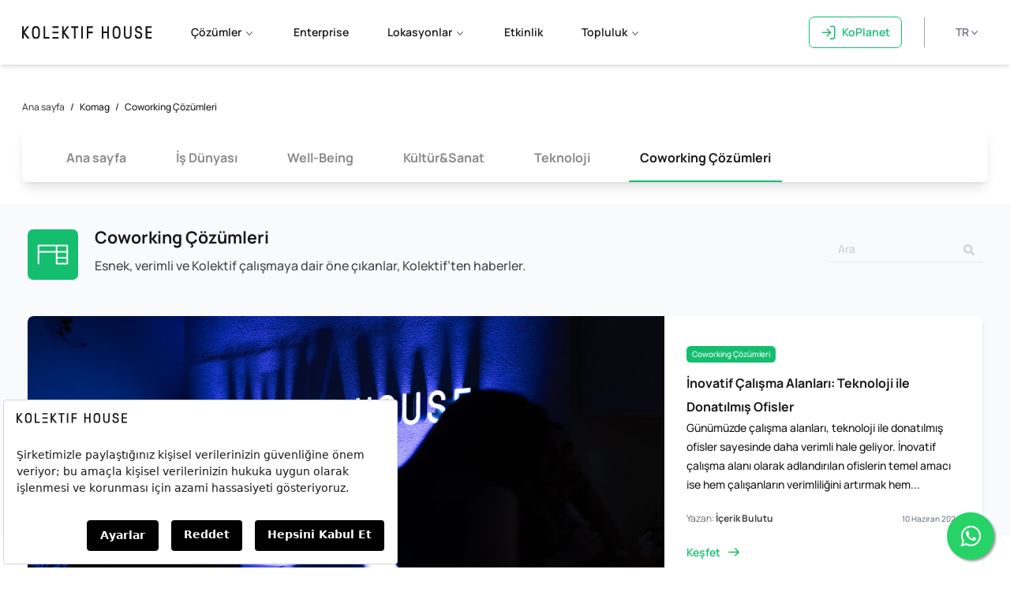

--- FILE ---
content_type: text/html; charset=UTF-8
request_url: https://kolektifhouse.co/komag/coworking-cozumleri?page=4
body_size: 21698
content:
<!DOCTYPE html>
<html lang="tr">
<head>
	<!-- Google Tag Manager -->
	<script async>(function(w,d,s,l,i){w[l]=w[l]||[];w[l].push({'gtm.start':
	new Date().getTime(),event:'gtm.js'});var f=d.getElementsByTagName(s)[0],
	j=d.createElement(s),dl=l!='dataLayer'?'&l='+l:'';j.async=true;j.src=
	'https://www.googletagmanager.com/gtm.js?id='+i+dl;f.parentNode.insertBefore(j,f);
	})(window,document,'script','dataLayer','GTM-PVJVDWT');</script>
	<!-- End Google Tag Manager -->

	<meta charset="utf-8">
    <meta name="viewport" content="width=device-width, initial-scale=1, maximum-scale=1">
		<script>!function () {var reb2b = window.reb2b = window.reb2b || []; if (reb2b.invoked) return;reb2b.invoked = true;reb2b.methods = ["identify", "collect"]; reb2b.factory = function (method) {return function () {var args = Array.prototype.slice.call(arguments); args.unshift(method);reb2b.push(args);return reb2b;};}; for (var i = 0; i < reb2b.methods.length; i++) {var key = reb2b.methods[i];reb2b[key] = reb2b.factory(key);} reb2b.load = function (key) {var script = document.createElement("script");script.type = "text/javascript";script.async = true; script.src = "https://ddwl4m2hdecbv.cloudfront.net/b/" + key + "/Q6J2RHYZ2G6D.js.gz"; var first = document.getElementsByTagName("script")[0]; first.parentNode.insertBefore(script, first);}; reb2b.SNIPPET_VERSION = "1.0.1";reb2b.load("Q6J2RHYZ2G6D");}();</script>
	<link rel="shortcut icon" href="https://kolektifhouse.co/favicon.png">
	<style>
		.whatsappfloat{
		position:fixed;
		width:60px;
		height:60px;
		bottom:10px;
		right:20px;
		background-color:#25d366;
		color:#FFF !important;
		border-radius:50px;
		text-align:center;
		  font-size:30px;
		box-shadow: 2px 2px 3px #999;
		  z-index:100;
		}
		
		.my-float{
		margin-top:16px;
		}
	</style>		
	<link rel="stylesheet" href="https://maxcdn.bootstrapcdn.com/font-awesome/4.5.0/css/font-awesome.min.css">
	<a href="https://api.whatsapp.com/send/?phone=905419232410&text=Merhaba!&type=phone_number&app_absent=0" class="whatsappfloat" target="_blank">
	<i class="fa fa-whatsapp my-float"></i>
	</a>
			<title> Coworking Çözümleri </title>
        <link rel="alternate" href="https://kolektifhouse.co/en" hreflang="en" />
        <meta property="og:title" content="Coworking Çözümleri"/>
        <meta name="description" content="Esnek, verimli ve Kolektif çalışmaya dair öne çıkanlar, Kolektif’ten haberler.">
		<meta property="og:description" content="Esnek, verimli ve Kolektif çalışmaya dair öne çıkanlar, Kolektif’ten haberler."/>
        <meta property="og:image" content="https://kolektifhouse.co/img/og.jpg"/>
	    <link rel="canonical" href="https://kolektifhouse.co/komag/coworking-cozumleri?page=4" />

	<style >[wire\:loading], [wire\:loading\.delay], [wire\:loading\.inline-block], [wire\:loading\.inline], [wire\:loading\.block], [wire\:loading\.flex], [wire\:loading\.table], [wire\:loading\.grid], [wire\:loading\.inline-flex] {display: none;}[wire\:loading\.delay\.shortest], [wire\:loading\.delay\.shorter], [wire\:loading\.delay\.short], [wire\:loading\.delay\.long], [wire\:loading\.delay\.longer], [wire\:loading\.delay\.longest] {display:none;}[wire\:offline] {display: none;}[wire\:dirty]:not(textarea):not(input):not(select) {display: none;}input:-webkit-autofill, select:-webkit-autofill, textarea:-webkit-autofill {animation-duration: 50000s;animation-name: livewireautofill;}@keyframes livewireautofill { from {} }</style>

	<link rel="stylesheet" ref="preload" href="/css/app.min.css?id=d17e7bcb3475fdef864f60d5a79535fc">
	    <style>
        .pagination-number,
        .pagination-button{
        font-size: 1.1rem;
        background-color: transparent;
        border: none;
        margin: 0.25rem 0.25rem;
        cursor: pointer;
        height: 2.5rem;
        width: 2.5rem;
        border-radius: .2rem;
        color: #cecece;
        }

        .pagination-number.active {
        color: #15bf6f;
        }
    </style>
    </head>
<body id="mainBody" class="antialiased" x-data="{ mobileMenu: '', showScrollIndicator: true, showCookieSnippet: true }" :class="mobileMenu !== '' ? 'overflow-hidden' : ''">

	
	<header id="header" class="fixed w-screen below-desktop:sticky below-desktop:top-0 z-50"
        x-data="{ dropdown: '', area: 'european' }"
        @resize.window="dropdown = ''; mobileMenu = '';"
        @scroll.window="dropdown = '';"
>
    <nav class="shadow-md bg-white z-100 relative">
        <div class="container space-x-14 py-6 desktop:justify-start flex below-desktop:block below-desktop:justify-center items-center z-50">
            <div class="py-3.5 below-desktop:relative">
                                <span
                    @click="mobileMenu = 'open'"
                    class="below-desktop:inline-block bg-menu-icon bg-center bg-no-repeat w-8 h-8 absolute top-0 left-0 desktop:hidden cursor-pointer"></span>
                <a href="https://kolektifhouse.co" class="block"><img src="https://kolektifhouse.co/img/logo.svg" alt="Kolektif House" class="w-auto h-4.5 mx-auto"></a>
                            </div>
                                        <nav class="below-desktop:hidden desktop:flex space-x-14">
                    <a @click="dropdown = 'solutions-dd'" class="cursor-pointer font-semibold">
                        <div class="pointer-events-none">
                            <span class="border-b-2 pb-2 transition duration-300" :class="dropdown === 'solutions-dd' ? 'border-seaweed' : 'border-transparent'">Çözümler</span>
                            <span class="inline-block bg-caret-down bg-center bg-no-repeat w-4 h-2 transition duration-300" :class="dropdown === 'solutions-dd' ? 'rotate-180' : ''"></span>
                        </div>
                    </a>
                    <a href="https://kolektifhouse.co/ofis-cozumleri/enterprise" class="font-semibold">Enterprise</a>
                    <a @click="dropdown = 'locations-dd'" class="cursor-pointer font-semibold">
                        <div class="pointer-events-none">
                            <span class="border-b-2 pb-2 transition duration-300" :class="dropdown === 'locations-dd' ? 'border-seaweed' : 'border-transparent'">Lokasyonlar</span>
                            <span class="inline-block bg-caret-down bg-center bg-no-repeat w-4 h-2 transition duration-300" :class="dropdown === 'locations-dd' ? 'rotate-180' : ''"></span>
                        </div>
                    </a>
                    <a href="https://kolektifhouse.co/etkinlik-alanlari" class="font-semibold">Etkinlik</a>
                    <a @click="dropdown = 'community-dd'" class="cursor-pointer font-semibold">
                        <div class="pointer-events-none">
                            <span class="border-b-2 pb-2 transition duration-300" :class="dropdown === 'community-dd' ? 'border-seaweed' : 'border-transparent'">Topluluk</span>
                            <span class="inline-block bg-caret-down bg-center bg-no-repeat w-4 h-2 transition duration-300" :class="dropdown === 'community-dd' ? 'rotate-180' : ''"></span>
                        </div>
                    </a>
                </nav>
                        <div class="flex flex-grow"></div>
            <a href="tel:+902129242410" class="below-desktop:hidden small-desktop:hidden">
                <div class="px-4 flex justify-start items-center text-seaweed">
                    <span class="bg-green-phone bg-no-repeat bg-center w-10 h-8 inline-block transition duration-300"></span>
                    (0212) 924 24 10
                </div>
            </a>
            <div class="below-desktop:hidden desktop:flex items-center">
                <a href="https://koplanet.kolektifhouse.co" target="_blank" x-data="{cardHover: false}" @mouseenter="cardHover = true" @mouseleave="cardHover = false" class="border-seaweed text-seaweed font-semibold border py-2 px-4 rounded-lg hover:bg-seaweed hover:text-white transition duration-300 flex items-center w-[118px]">
                    <span class="bg-no-repeat bg-center w-6 h-5 mr-2" x-cloak :class="cardHover == true ? 'bg-to-koplanet-icon' : 'bg-login-icon'"></span>
                    <span x-cloak :class="cardHover == true ? 'hidden' : ''">  KoPlanet</span><span x-cloak :class="cardHover == true ? '' : 'hidden'">Giriş Yap</span>
                  
                </a>
                <div class="relative ml-8 pl-8 border-l border-gray-400" x-data="{ langOpen: false }" @click.away="langOpen = false">
                    <button 
                        @click="langOpen = !langOpen" 
                        class="text-gray-500 hover:text-gray-600 hover:bg-gray-50 transition duration-300 rounded py-2 px-3 text-base font-semibold flex items-center gap-1.5"
                    >
                                                <span>TR</span>
                        <span class="inline-block bg-caret-down bg-center bg-no-repeat w-4 h-2 transition duration-300" :class="langOpen ? 'rotate-180' : ''"></span>
                    </button>
                
                    <div 
                        x-show="langOpen" 
                        x-transition:enter="transition ease-out duration-200"
                        x-transition:enter-start="opacity-0 transform scale-95"
                        x-transition:enter-end="opacity-100 transform scale-100"
                        x-transition:leave="transition ease-in duration-150"
                        x-transition:leave-start="opacity-100 transform scale-100"
                        x-transition:leave-end="opacity-0 transform scale-95"
                        class="absolute right-0 mt-2 w-40 bg-white rounded-lg shadow-lg border border-gray-200 py-2 z-50"
                        x-cloak
                    >
                                                                            <a
                                href=""
                                class="js-set-lang flex items-center justify-between px-4 py-2 text-sm hover:bg-gray-50 transition duration-150
                                    text-seaweed font-semibold"
                                data-lang="tr"
                                role="menuitem"
                                aria-current="true"
                            >
                                <span class="flex items-center gap-2 h-6 leading-6">
                                    <span class="leading-none flex items-center">Türkçe</span>
                                </span>

                                                                    <svg class="w-4 h-4 text-seaweed" fill="currentColor" viewBox="0 0 20 20" aria-hidden="true">
                                        <path fill-rule="evenodd" d="M16.707 5.293a1 1 0 010 1.414l-8 8a1 1 0 01-1.414 0l-4-4a1 1 0 011.414-1.414L8 12.586l7.293-7.293a1 1 0 011.414 0z" clip-rule="evenodd"/>
                                    </svg>
                                                            </a>
                                                    <a
                                href=""
                                class="js-set-lang flex items-center justify-between px-4 py-2 text-sm hover:bg-gray-50 transition duration-150
                                    text-gray-700"
                                data-lang="en"
                                role="menuitem"
                                aria-current="false"
                            >
                                <span class="flex items-center gap-2 h-6 leading-6">
                                    <span class="leading-none flex items-center">English</span>
                                </span>

                                                            </a>
                                                    <a
                                href=""
                                class="js-set-lang flex items-center justify-between px-4 py-2 text-sm hover:bg-gray-50 transition duration-150
                                    text-gray-700"
                                data-lang="az"
                                role="menuitem"
                                aria-current="false"
                            >
                                <span class="flex items-center gap-2 h-6 leading-6">
                                    <span class="leading-none flex items-center">Azərbaycanca</span>
                                </span>

                                                            </a>
                                            </div>
                </div>
            </div>
            </div>
                    </div>
    </nav>
    <div class="z-20 fixed bg-black opacity-30 top-0 left-0 bottom-0 right-0 below-desktop:top-0" x-cloak x-show.transition="dropdown !== '' || mobileMenu !== ''"
         x-transition:enter="transition ease-out duration-300"
         x-transition:enter-start="opacity-0"
         x-transition:enter-end="opacity-30"></div>
        
    <div class="z-50 absolute top-full left-0 right-0 below-desktop:hidden overflow-auto h-screen" x-cloak x-show.transition="dropdown === 'solutions-dd'" @click.away="dropdown = ''"
         x-transition:enter="transition ease-in origin-bottom-center duration-300"
         x-transition:enter-start="transform opacity-0 -translate-y-12"
         x-transition:enter-end="transform opacity-100 translate-y-0"
         x-transition:leave="transition ease-in duration-300"
         x-transition:leave-end="transform opacity-0 -translate-y-12">
        <div class="bg-megaMenuBg lg:relative shadow-lg shadow-inner">
            <div class="container pt-10 pb-16 text-center lg:text-left">                
                    <div class="grid grid-cols-3 divide-x divide-koGray-50">
                        <div class="px-8">
                            <a href="https://kolektifhouse.co/ortak-alan-cozumleri" class="text-base font-semibold"><p class="text-left">Ortak Alan Çözümleri</p></a>
                            <div class="space-y-0 overflow-hidden">
                                <a href="https://kolektifhouse.co/ortak-alan-cozumleri/gezgin" class="p-6 flex items-center space-x-4 hover:bg-gray-100 transition duration-300 rounded-lg"
                                   x-show.transition="dropdown === 'solutions-dd'"
                                   x-transition:enter="delay-150 transition ease-in duration-300"
                                   x-transition:enter-start="opacity-0"
                                   x-transition:enter-end="opacity-100"
                                >
                                    <div class="pt-2 pb-2 px-2 rounded-lg bg-white items-center">
                                        <div class="h-14 w-14 bg-gezgin-icon bg-no-repeat bg-center mx-auto"></div>
                                    </div>
                                    <div>
                                        <div class="font-bold flex items-center mb-2 text-lg">
                                            Gezgin
                                        </div>
                                        <p class="text-sm text-grayBrown text-left">İstediğin lokasyonda ortak alan kullanımı <br> sunan üyelik modeli</p>
                                    </div>
                                </a>
                                <a href="https://kolektifhouse.co/ortak-alan-cozumleri/sabit-masa" class="p-6 flex items-center space-x-4 hover:bg-gray-100 transition duration-300 rounded-lg"
                                    x-show.transition="dropdown === 'solutions-dd'"
                                    x-transition:enter="delay-300 transition ease-in duration-300"
                                    x-transition:enter-start="opacity-0"
                                    x-transition:enter-end="opacity-100"
                                >
                                    <div class="pt-2 pb-2 px-2 rounded-lg bg-white items-center">
                                        <div class="h-14 w-14 bg-sabitmasa-icon bg-no-repeat bg-center mx-auto"></div>
                                    </div>
                                    <div>
                                        <div class="font-bold flex items-center mb-2 text-lg">
                                            Sabit Masa
                                        </div>
                                        <p class="text-sm text-grayBrown text-left">Kapalı bir ortak ofis alanın paylaşacağın, 1 kişilik özel masa sunan üyelik modeli</p>
                                    </div>
                                </a>                            
                                <a href="https://kolektifhouse.co/ortak-alan-cozumleri/sanal-ofis" class="p-6 flex items-center space-x-4 hover:bg-gray-100 transition duration-300 rounded-lg"
                                   x-show.transition="dropdown === 'solutions-dd'"
                                   x-transition:enter="delay-450 transition ease-in duration-300"
                                   x-transition:enter-start="opacity-0"
                                   x-transition:enter-end="opacity-100"
                                >
                                    <div class="pt-2 pb-2 px-2 rounded-lg bg-white items-center">
                                        <div class="h-14 w-14 bg-sanal-ofis-icon bg-no-repeat bg-center mx-auto"></div>
                                    </div>
                                    <div>
                                        <div class="font-bold flex items-center mb-2 text-lg">
                                            Sanal Ofis

                                        </div>
                                        <p class="text-sm text-grayBrown text-left">Yasal şirket adresi ve kargo hizmeti sağlayan üyelik modeli</p>
                                    </div>
                                </a>
                            </div>
                        </div>
                        <div class="px-8">
                            <a href="https://kolektifhouse.co/ofis-cozumleri" class="text-base font-semibold"><p class="text-left">Ofis Çözümleri</p></a>
                            <div class="space-y-0">                                
                                <a href="https://kolektifhouse.co/ofis-cozumleri/hazir-ofis" class="p-6 flex items-center space-x-4 hover:bg-gray-100 transition duration-300 rounded-lg"
                                   x-show.transition="dropdown === 'solutions-dd'"
                                   x-transition:enter="delay-150 transition ease-in duration-300"
                                   x-transition:enter-start="opacity-0"
                                   x-transition:enter-end="opacity-100"
                                >
                                    <div class="pt-2 pb-2 px-2 rounded-lg bg-white items-center">
                                        <div class="h-14 w-14 bg-hazir-ofis-icon2 bg-no-repeat bg-center mx-auto"></div>
                                    </div>
                                    <div>
                                        <div class="font-bold flex items-center mb-2 text-lg">
                                            Hazır Ofis
                                            <div class="border-half border-koGray-10 rounded-md py-1 px-3 text-xxs font-light flex items-center ml-6">
                                                <div class="bg-person-count-icon bg-no-repeat w-3 h-3 bg-contain bg-center mr-2"></div>
                                                2 - 15
                                            </div>
                                        </div>
                                        <p class="text-sm text-grayBrown text-left">Kişi sayısına göre değişebilen, taşınmaya hazır ve ortak alan erişimli kapalı ofisler</p>
                                    </div>
                                </a>        
                                <div class="bg-koLightBlue space-y-0">
                                    <a href="https://kolektifhouse.co/ofis-cozumleri/enterprise" class="p-6 flex items-center space-x-4 hover:bg-koBrightBlue"
                                    x-show.transition="dropdown === 'solutions-dd'"
                                    x-transition:enter="delay-300 transition ease-in duration-300"
                                    x-transition:enter-start="opacity-0"
                                    x-transition:enter-end="opacity-100"
                                    >
                                        <div class="font-semibold text base flex items-center">
                                            <span class="text-brightBlue">Enterprise</span>                                                
                                        </div> 
                                    </a>
                                    <a href="https://kolektifhouse.co/ofis-cozumleri/kurumsal-ofis" class="p-6 flex items-center space-x-4 hover:bg-koBrightBlue"
                                    x-show.transition="dropdown === 'solutions-dd'"
                                    x-transition:enter="delay-450 transition ease-in duration-300"
                                    x-transition:enter-start="opacity-0"
                                    x-transition:enter-end="opacity-100"
                                    >
                                        <div class="pt-2 pb-2 px-2 rounded-lg bg-white items-center">
                                            <div class="h-14 w-14 bg-enterprise-icon bg-no-repeat bg-center mx-auto"></div>
                                        </div>
                                        <div>
                                            <div class="font-bold flex items-center mb-2 text-lg">
                                                <p class="text-black text-left ">Özel Tasarım ve Suite Ofis</p>
                                                <div class="border-half border-koGray-10 rounded-md bg-white py-1 px-3 text-xxs font-light flex items-center ml-6">
                                                    <div class="bg-person-count-icon bg-no-repeat w-3 h-3 bg-contain bg-center mr-2"></div>
                                                    15+
                                                </div>
                                            </div>
                                            <p class="text-sm text-grayBrown text-left">Özel girişli alanlarda,  hazır dekorasyonlu ya da şirketine özel tasarlanan kurumsal ofisler</p>
                                        </div>
                                    </a>
                                    <a href="https://kolektifhouse.co/ofis-cozumleri/ofis-tasarimi" class="p-6 flex items-center space-x-4 hover:bg-koBrightBlue"
                                    x-show.transition="dropdown === 'solutions-dd'"
                                    x-transition:enter="delay-600 transition ease-in duration-300"
                                    x-transition:enter-start="opacity-0"
                                    x-transition:enter-end="opacity-100"
                                    >
                                        <div class="pt-2 pb-2 px-2 rounded-lg bg-white items-center">
                                            <div class="h-14 w-14 bg-architectural-icon bg-no-repeat bg-center mx-auto"></div>
                                        </div>
                                        <div>
                                            <div class="font-bold flex items-center mb-2 text-lg">
                                                <span class="text-black ">Mimari Tasarım ve Proje Hizmeti</span>
                                            </div>
                                            <p class="text-sm text-grayBrown text-left">Mevcut ofisinizi anahtar teslim yenilediğimiz proje bazlı mimari hizmetler</p>
                                        </div>
                                    </a>
                                </div>                                                   
                            </div>
                        </div>
                        <div class="px-8">
                            <a href="https://kolektifhouse.co/etkinlik-alanlari" class="text-base font-semibold"><p class="text-left">Toplantı ve Etkinlik Çözümleri</p></a>
                            <div class="space-y-0">                                
                                <a href="https://kolektifhouse.co/etkinlik-alanlari" class="p-6 flex items-center space-x-4 hover:bg-gray-100 transition duration-300 rounded-lg"
                                   x-show.transition="dropdown === 'solutions-dd'"
                                   x-transition:enter="delay-150 transition ease-in duration-300"
                                   x-transition:enter-start="opacity-0"
                                   x-transition:enter-end="opacity-100"
                                >
                                    <div class="pt-2 pb-2 px-2 rounded-lg bg-white items-center">
                                        <div class="h-14 w-14 bg-event-icon bg-no-repeat bg-center mx-auto"></div>
                                    </div>
                                    <div>
                                        <div class="font-bold flex items-center mb-2 text-lg">
                                            Etkinlik Alanları                                            
                                        </div>
                                        <p class="text-sm text-grayBrown text-left">Organizasyonlarınıza değer katacak ek hizmetler ile sunulan etkinlik alanlarımız</p>
                                    </div>
                                </a>   
                                <a href="https://kolektifhouse.co/toplanti-odalari" class="p-6 flex items-center space-x-4 hover:bg-gray-100 transition duration-300 rounded-lg"
                                x-show.transition="dropdown === 'solutions-dd'"
                                x-transition:enter="delay-300 transition ease-in duration-300"
                                x-transition:enter-start="opacity-0"
                                x-transition:enter-end="opacity-100"
                             >
                                 <div class="pt-2 pb-2 px-2 rounded-lg bg-white items-center">
                                     <div class="h-14 w-14 bg-meeting-icon bg-no-repeat bg-center mx-auto"></div>
                                 </div>
                                 <div>
                                     <div class="font-bold flex items-center mb-2 text-lg">
                                         Toplantı Odaları
                                     </div>
                                     <p class="text-sm text-grayBrown text-left">Verimli toplantılar için kiralayabileceğiniz, ilham verici temalarda toplantı odalarımız</p>
                                 </div>
                             </a>    
                             <a href="https://kolektifhouse.co/ko-production" class="p-6 flex items-center space-x-4 hover:bg-gray-100 transition duration-300 rounded-lg"
                                x-show.transition="dropdown === 'solutions-dd'"
                                x-transition:enter="delay-300 transition ease-in duration-300"
                                x-transition:enter-start="opacity-0"
                                x-transition:enter-end="opacity-100"
                             >
                                 <div class="pt-2 pb-2 px-2 rounded-lg bg-white items-center">
                                     <div class="h-14 w-14 bg-podcast bg-cover bg-no-repeat bg-center mx-auto"></div>
                                 </div>
                                 <div>
                                     <div class="font-bold flex items-center mb-2 text-lg">
                                         KoProduction
                                     </div>
                                     <p class="text-sm text-grayBrown text-left">Profesyonel bir ortamda, özgürce podcast üret.</p>
                                 </div>
                             </a>                                                         
                            </div>
                        </div>
                    </div>
            </div>
        </div>
    </div>

    
    <div class="z-50 absolute top-full left-0 right-0 below-desktop:hidden overflow-auto h-screen" x-cloak x-show.transition="dropdown === 'locations-dd'" @click.away="dropdown = ''"
         x-transition:enter="transition ease-in origin-bottom-center duration-300"
         x-transition:enter-start="transform opacity-0 -translate-y-12"
         x-transition:enter-end="transform opacity-100 translate-y-0"
         x-transition:leave="transition ease-in duration-300"
         x-transition:leave-end="transform opacity-0 -translate-y-12"
         >
        <div class="bg-megaMenuBg lg:relative shadow-lg shadow-inner">
            <div class="container py-16 text-center lg:text-left">
                <div class="relative">
                    <div class="grid grid-cols-4 gap-16">
                        <div class="flex justify-between">
                            <div class="space-y-3 w-72">
                                <div class="px-6 py-5 transition duration-300 flex justify-between items-center" :class="area == 'european' ? 'bg-paleGreen' : 'hover:bg-gray-100' " @click="area='european'" x-show.transition="dropdown === 'locations-dd'"
                                   x-transition:enter="delay-150 transition ease-in duration-300"
                                   x-transition:enter-start="opacity-0"
                                   x-transition:enter-end="opacity-100">
                                    <a class="text-black" :class="area == 'european' ? 'font-bold' : '' ">İstanbul, Avrupa Yakası </a> <span class="bg-no-repeat bg-right h-6 w-6 inline-block" :class="area == 'european' ? 'bg-chevron-right' : 'bg-chevron-right-pale' "></span>                                   
                                </div>   
                                <div class="px-6 py-5 transition duration-300 flex justify-between items-center" :class="area == 'anatolian' ? 'bg-paleGreen' : 'hover:bg-gray-100' " @click="area='anatolian'" x-show.transition="dropdown === 'locations-dd'"
                                   x-transition:enter="delay-300 transition ease-in duration-300"
                                   x-transition:enter-start="opacity-0"
                                   x-transition:enter-end="opacity-100">
                                    <a class="text-black" :class="area == 'anatolian' ? 'font-bold' : '' ">İstanbul, Anadolu Yakası</a> <span class="bg-no-repeat bg-right h-6 w-6 inline-block" :class="area == 'anatolian' ? 'bg-chevron-right' : 'bg-chevron-right-pale' "></span>                                    
                                </div> 
                                <div class="px-6 py-5 transition duration-300 flex justify-between items-center" :class="area == 'ankara' ? 'bg-paleGreen' : 'hover:bg-gray-100' " @click="area='ankara'" x-show.transition="dropdown === 'locations-dd'"
                                   x-transition:enter="delay-450 transition ease-in duration-300"
                                   x-transition:enter-start="opacity-0"
                                   x-transition:enter-end="opacity-100">
                                    <a class="text-black" :class="area == 'ankara' ? 'font-bold' : '' ">Ankara</a><span class="bg-no-repeat bg-right h-6 w-6 inline-block" :class="area == 'ankara' ? 'bg-chevron-right' : 'bg-chevron-right-pale' "></span>
                                </div>                                                                                                                   
                            </div>
                            <div class="h-full w-px bg-koGray-50"></div>
                        </div>
                        <div class="h-5/6" x-show.transition="area === 'european'"
                                x-transition:enter="delay-150 transition ease-in duration-300"
                                x-transition:enter-start="opacity-0"
                                x-transition:enter-end="opacity-100"
                            >
                            <div class="space-y-2">                                
                                <a href="https://kolektifhouse.co/lokasyonlar/levent" class="px-6 py-2 small-desktop:py-2 small-desktop:px-6 flex items-center space-x-4 hover:bg-gray-100 transition duration-300 rounded-lg"
                                    x-show.transition="dropdown === 'locations-dd'"
                                    x-transition:enter="delay-150 transition ease-in duration-300"
                                    x-transition:enter-start="opacity-0"
                                    x-transition:enter-end="opacity-100"
                                 >
                                     <div>
                                         <div class="font-bold flex items-center mb-1.5">
                                             Levent
                                         </div>
                                         <p class="text-sm text-grayBrown text-left">İstanbul Levent&#039;te, iş merkezlerinin ortasında, ilham veren, konforlu bir Kolektif </p>
                                     </div>
                                </a>                                 
                                <a href="https://kolektifhouse.co/lokasyonlar/ferko" class="px-6 py-2 small-desktop:py-2 small-desktop:px-6 flex items-center space-x-4 hover:bg-gray-100 transition duration-300 rounded-lg"
                                    x-show.transition="dropdown === 'locations-dd'"
                                    x-transition:enter="delay-300 transition ease-in duration-300"
                                    x-transition:enter-start="opacity-0"
                                    x-transition:enter-end="opacity-100"
                                 >
                                     <div>
                                         <div class="font-bold flex items-center">
                                             Ferko Signature
                                         </div>
                                         <div class="text-sm font-light flex items-center mb-1">
                                             <div class="bg-location-icon bg-no-repeat w-3 h-3 bg-contain bg-center mr-2"></div>
                                             Levent
                                         </div>
                                         <p class="text-sm text-grayBrown text-left">Levent&#039;in merkezinde, ev sahipliği yaptığı prestijli markalarla öne çıkan Ferko Signature&#039;da bir Kolektif! </p>
                                     </div>
                                </a>
                                <a href="https://kolektifhouse.co/lokasyonlar/maslak" class="px-6 py-2 small-desktop:py-2 small-desktop:px-6 flex items-center space-x-4 hover:bg-gray-100 transition duration-300 rounded-lg"
                                    x-show.transition="dropdown === 'locations-dd'"
                                    x-transition:enter="delay-450 transition ease-in duration-300"
                                    x-transition:enter-start="opacity-0"
                                    x-transition:enter-end="opacity-100"
                                 >
                                     <div>
                                         <div class="font-bold flex items-center mb-1.5">
                                             Maslak
                                         </div>
                                         <p class="text-sm text-grayBrown text-left">İstanbul Maslak&#039;ta, iş merkezlerine ve metroya yakın bir Kolektif </p>
                                     </div>
                                </a>
                                <a href="https://kolektifhouse.co/lokasyonlar/aksoy-plaza" class="px-6 py-2 small-desktop:py-2 small-desktop:px-6 flex items-center space-x-4 hover:bg-gray-100 transition duration-300 rounded-lg"
                                    x-show.transition="dropdown === 'locations-dd'"
                                    x-transition:enter="delay-600 transition ease-in duration-300"
                                    x-transition:enter-start="opacity-0"
                                    x-transition:enter-end="opacity-100"
                                 >
                                     <div>
                                         <div class="font-bold flex items-center">
                                             Aksoy Plaza
                                         </div>
                                         <div class="text-sm font-light flex items-center mb-1">
                                             <div class="bg-location-icon bg-no-repeat w-3 h-3 bg-contain bg-center mr-2"></div>
                                             Maslak
                                         </div>
                                         <p class="text-sm text-grayBrown text-left">Maslak&#039;taki ikinci merkezi lokasyonumuz </p>
                                     </div>
                                </a>                                                                                                         
                            </div>
                        </div>
                        <div class="h-5/6" x-show.transition="area === 'european'"
                                x-transition:enter="delay-150 transition ease-in duration-300"
                                x-transition:enter-start="opacity-0"
                                x-transition:enter-end="opacity-100"
                                >
                            <div class="space-y-2">                                
                                <a href="https://kolektifhouse.co/lokasyonlar/sishane" class="px-6 py-2 small-desktop:py-2 small-desktop:px-6 flex items-center space-x-4 hover:bg-gray-100 transition duration-300 rounded-lg"
                                    x-show.transition="dropdown === 'locations-dd'"
                                    x-transition:enter="delay-150 transition ease-in duration-300"
                                    x-transition:enter-start="opacity-0"
                                    x-transition:enter-end="opacity-100"
                                    >
                                    <div>
                                        <div class="font-bold flex items-center mb-1.5">
                                            Şişhane
                                        </div>
                                        <p class="text-sm text-grayBrown text-left">İstanbul Beyoğlu&#039;nda merkezi ve metroya yakın bir Kolektif </p>
                                    </div>
                                </a>   
                                <a href="https://kolektifhouse.co/lokasyonlar/mint-metro" class="px-6 py-2 small-desktop:py-2 small-desktop:px-6 flex items-center space-x-4 hover:bg-gray-100 transition duration-300 rounded-lg"
                                   x-show.transition="dropdown === 'locations-dd'"
                                   x-transition:enter="delay-300 transition ease-in duration-300"
                                   x-transition:enter-start="opacity-0"
                                   x-transition:enter-end="opacity-100"
                                >
                                    <div>
                                        <div class="font-bold flex items-center">
                                            Mint Metro
                                        </div>
                                        <div class="text-sm font-light flex items-center mb-1">
                                            <div class="bg-location-icon bg-no-repeat w-3 h-3 bg-contain bg-center mr-2"></div>
                                            Çağlayan
                                        </div>
                                        <p class="text-sm text-grayBrown text-left">İstanbul Çağlayan&#039;da, metroya 1 dakikalık mesafede, merkezi bir Kolektif </p>
                                    </div>
                                </a> 
                                <a href="https://kolektifhouse.co/lokasyonlar/suzer-plaza" class="px-6 py-2 small-desktop:py-2 small-desktop:px-6 flex items-center space-x-4 hover:bg-gray-100 transition duration-300 rounded-lg"
                                    x-show.transition="dropdown === 'locations-dd'"
                                    x-transition:enter="delay-450 transition ease-in duration-300"
                                    x-transition:enter-start="opacity-0"
                                    x-transition:enter-end="opacity-100"
                                 >
                                     <div>
                                         <div class="font-bold flex items-center">
                                             Süzer Plaza
                                         </div>
                                         <div class="text-sm font-light flex items-center mb-1">
                                             <div class="bg-location-icon bg-no-repeat w-3 h-3 bg-contain bg-center mr-2"></div>
                                             Maçka
                                         </div>
                                         <p class="text-sm text-grayBrown text-left">İstanbul’un prestijli semti Maçka’da şehrin nabzını tutacağın, eşsiz bir Kolektif </p>
                                     </div>
                                </a> 
                                <a href="https://kolektifhouse.co/lokasyonlar/beylikduzu-inmari" class="px-6 py-2 small-desktop:py-2 small-desktop:px-6 flex items-center space-x-4 hover:bg-gray-100 transition duration-300 rounded-lg"
                                    x-show.transition="dropdown === 'locations-dd'"
                                    x-transition:enter="delay-450 transition ease-in duration-300"
                                    x-transition:enter-start="opacity-0"
                                    x-transition:enter-end="opacity-100"
                                 >
                                     <div>
                                         <div class="font-bold flex items-center">
                                             Beylikdüzü İnmari
                                         </div>
                                         <div class="text-sm font-light flex items-center mb-1">
                                             <div class="bg-location-icon bg-no-repeat w-3 h-3 bg-contain bg-center mr-2"></div>
                                             Beylikdüzü
                                         </div>
                                         <p class="text-sm text-grayBrown text-left">Şehrin en batısında yepyeni bir Kolektif </p>
                                     </div>
                                </a>                        
                            </div>
                        </div>
                        <div x-show.transition="area === 'anatolian'"
                                x-transition:enter="delay-150 transition ease-in duration-300"
                                x-transition:enter-start="opacity-0"
                                x-transition:enter-end="opacity-100"
                            >
                            <div class="space-y-1">   
                                <a href="https://kolektifhouse.co/lokasyonlar/atasehir" class="px-6 py-2 small-desktop:py-2 small-desktop:px-6 flex items-center space-x-4 hover:bg-gray-100 transition duration-300 rounded-lg"
                                    x-show.transition="dropdown === 'locations-dd'"
                                    x-transition:enter="delay-150 transition ease-in duration-300"
                                    x-transition:enter-start="opacity-0"
                                    x-transition:enter-end="opacity-100"
                                 >
                                     <div>
                                         <div class="font-bold flex items-center mb-1.5">
                                             Nidakule
                                         </div>
                                         <div class="text-sm font-light flex items-center mb-1">
                                            <div class="bg-location-icon bg-no-repeat w-3 h-3 bg-contain bg-center mr-2"></div>
                                            Ataşehir
                                        </div>
                                         <p class="text-sm text-grayBrown text-left">İstanbul Ataşehir&#039;de, Kolektif House&#039;un Anadolu yakasındaki ilk evi </p>
                                     </div>
                                </a>   
                                <a href="https://kolektifhouse.co/lokasyonlar/alive" class="px-6 py-2 small-desktop:py-2 small-desktop:px-6 flex items-center space-x-4 hover:bg-gray-100 transition duration-300 rounded-lg"
                                    x-show.transition="dropdown === 'locations-dd'"
                                    x-transition:enter="delay-300 transition ease-in duration-300"
                                    x-transition:enter-start="opacity-0"
                                    x-transition:enter-end="opacity-100"
                                 >
                                     <div>
                                         <div class="font-bold flex items-center">
                                             A+Live
                                         </div>
                                         <div class="text-sm font-light flex items-center mb-1">
                                             <div class="bg-location-icon bg-no-repeat w-3 h-3 bg-contain bg-center mr-2"></div>
                                             Ataşehir
                                         </div>
                                         <p class="text-sm text-grayBrown text-left">Batı Ataşehir’in göbeğinde, Finans Merkezi’nin yanı başında bir Kolektif. </p>
                                     </div>
                                </a>
                                <a href="https://kolektifhouse.co/lokasyonlar/my-office" class="px-6 py-2 small-desktop:py-2 small-desktop:px-6 flex items-center space-x-4 hover:bg-gray-100 transition duration-300 rounded-lg"
                                    x-show.transition="dropdown === 'locations-dd'"
                                    x-transition:enter="delay-450 transition ease-in duration-300"
                                    x-transition:enter-start="opacity-0"
                                    x-transition:enter-end="opacity-100"
                                 >
                                     <div>
                                         <div class="font-bold flex items-center">
                                             My Office
                                         </div>
                                         <div class="text-sm font-light flex items-center mb-1">
                                             <div class="bg-location-icon bg-no-repeat w-3 h-3 bg-contain bg-center mr-2"></div>
                                             Ataşehir
                                         </div>
                                         <p class="text-sm text-grayBrown text-left">İstanbul Ataşehir&#039;deki, ikinci merkezi Kolektif </p>
                                     </div>
                                </a>
                                <a href="https://kolektifhouse.co/lokasyonlar/moda" class="px-6 py-2 small-desktop:py-2 small-desktop:px-6 flex items-center space-x-4 hover:bg-gray-100 transition duration-300 rounded-lg"
                                    x-show.transition="dropdown === 'locations-dd'"
                                    x-transition:enter="delay-600 transition ease-in duration-300"
                                    x-transition:enter-start="opacity-0"
                                    x-transition:enter-end="opacity-100"
                                 >
                                     <div>
                                         <div class="font-bold flex items-center">
                                             Moda
                                         </div>
                                         <p class="text-sm text-grayBrown text-left">İstanbul’un en özel semtlerinden Moda’da tarihi bir köşkte, doyumsuz deniz manzarası ve sahile sıfır konumu ile eşsiz bir Kolektif! </p>
                                     </div>
                                </a>
                                <a href="https://kolektifhouse.co/lokasyonlar/anatolium" class="px-6 py-2 small-desktop:py-2 small-desktop:px-6 flex items-center space-x-4 hover:bg-gray-100 transition duration-300 rounded-lg"
                                    x-show.transition="dropdown === 'locations-dd'"
                                    x-transition:enter="delay-750 transition ease-in duration-300"
                                    x-transition:enter-start="opacity-0"
                                    x-transition:enter-end="opacity-100"
                                >
                                    <div>
                                        <div class="font-bold flex items-center">
                                            Anatolium 
                                        </div>
                                        <div class="text-sm font-light flex items-center mb-1">
                                            <div class="bg-location-icon bg-no-repeat w-3 h-3 bg-contain bg-center mr-2"></div>
                                            Kartal
                                        </div>
                                        <p class="text-sm text-grayBrown text-left">Anadolu Yakası’nın öne çıkan bölgesi Kartal’da, iş ve yaşam alanlarıyla iç içe merkezi bir Kolektif </p>
                                    </div>
                                </a>              
                            </div>
                        </div>
                        <div x-show.transition="area === 'ankara'" 
                            x-transition:enter="delay-150 transition ease-in duration-300"
                            x-transition:enter-start="opacity-0"
                            x-transition:enter-end="opacity-100"
                            >
                            <div class="space-y-1">                                   
                                <a href="https://kolektifhouse.co/lokasyonlar/1071-ankara" class="px-6 py-2 small-desktop:py-2 small-desktop:px-6 flex items-center space-x-4 hover:bg-gray-100 transition duration-300 rounded-lg"
                                x-show.transition="dropdown === 'locations-dd'"
                                x-transition:enter="delay-150 transition ease-in duration-300"
                                x-transition:enter-start="opacity-0"
                                x-transition:enter-end="opacity-100"
                                >
                                    <div>
                                        <div class="font-bold flex items-center">
                                            1071 Ankara
                                        </div>
                                        <div class="text-sm font-light flex items-center mb-1">
                                            <div class="bg-location-icon bg-no-repeat w-3 h-3 bg-contain bg-center mr-2"></div>
                                            Çankaya
                                        </div>
                                        <p class="text-sm text-grayBrown text-left">Modern mimarisiyle dikkat çeken hayat dolu bir lokasyonda, Ankara’daki ilk Kolektif </p>
                                    </div>
                                </a> 
                                <a href="https://kolektifhouse.co/lokasyonlar/bestepe-ankara" class="px-6 py-2 small-desktop:py-2 small-desktop:px-6 flex items-center space-x-4 hover:bg-gray-100 transition duration-300 rounded-lg"
                                    x-show.transition="dropdown === 'locations-dd'"
                                    x-transition:enter="delay-150 transition ease-in duration-300"
                                    x-transition:enter-start="opacity-0"
                                    x-transition:enter-end="opacity-100"
                                    >
                                    <div>
                                        <div class="font-bold flex items-center">
                                            Beştepe Ankara
                                        </div>
                                        <div class="text-sm font-light flex items-center mb-1">
                                            <div class="bg-location-icon bg-no-repeat w-3 h-3 bg-contain bg-center mr-2"></div>
                                            Beştepe
                                        </div>
                                        <p class="text-sm text-grayBrown text-left">Ankara Beştepe’de, başkentin tam kalbinde yepyeni bir Kolektif House deneyimiyle karşınızdayız! </p>
                                    </div>
                                </a>                           
                            </div>
                        </div>
                        <div :class="area == 'european' ? '' : 'col-span-2' "
                                x-transition:enter="delay-1500 transition ease-in duration-300"
                                x-transition:enter-start="opacity-0"
                                x-transition:enter-end="opacity-100"
                            >
                            <div class="space-y-1  relative">                               
                                <img src="https://kolektifhouse.co/img/locations-menu-half.png" alt="Kolektif House lokasyonlarının yarım ekran görünümü" class="h-[537px]" x-cloak x-show="area == 'european'" 
                                    x-transition:enter="delay-150 transition ease-in duration-300"
                                    x-transition:enter-start="opacity-0"
                                    x-transition:enter-end="opacity-100"
                                    >
                                <img src="https://kolektifhouse.co/img/locations-menu.png" alt="Kolektif House şubelerinin yer aldığı lokasyon menüsü" class="h-[537px]" x-cloak x-show="area != 'european'" 
                                    x-transition:enter="delay-150 transition ease-in duration-300"
                                    x-transition:enter-start="opacity-0"
                                    x-transition:enter-end="opacity-100"
                                    >
                                <a href="https://kolektifhouse.co/lokasyonlar" class="px-6 flex items-center space-x-4 transition duration-300 rounded-lg justify-start"
                                    x-show.transition="dropdown === 'locations-dd'"
                                    x-transition:enter="delay-900 transition ease-in duration-300"
                                    x-transition:enter-start="opacity-0"
                                    x-transition:enter-end="opacity-100"
                                >
                                    <div class="text-sm font-bold text-seaweed underline absolute bottom-0 -left-32">
                                        Tümünü Gör
                                    </div>
                                </a>
                            
                            </div>
                        </div>
                    </div>                   
                </div>
            </div>
        </div>
    </div>

       
    <div class="z-50 absolute top-full left-0 right-0 below-desktop:hidden" x-cloak x-show.transition="dropdown === 'community-dd'" @click.away="dropdown = ''"
    x-transition:enter="transition ease-in origin-bottom-center duration-300"
    x-transition:enter-start="transform opacity-0 -translate-y-12"
    x-transition:enter-end="transform opacity-100 translate-y-0"
    x-transition:leave="transition ease-in duration-300"
    x-transition:leave-end="transform opacity-0 -translate-y-12"
    >
   <div class="bg-megaMenuBg lg:relative shadow-lg shadow-inner">
       <div class="container py-16 text-center lg:text-left text-black">
           <div class="relative">
               <div class="grid grid-cols-3 gap-16">
                   <div class="flex justify-between">
                       <div class="space-y-2">
                           <p class="text-base font-semibold pl-6 text-left">Kolektifli Olmanın Ayrıcalıkları</p>
                           <a href="https://kolektifhouse.co/uye-etkinlikleri" class="p-6 flex items-center space-x-4 hover:bg-gray-100 transition duration-300 rounded-lg"
                              x-show.transition="dropdown === 'solutions-dd'"
                              x-transition:enter="delay-150 transition ease-in duration-300"
                              x-transition:enter-start="opacity-0"
                              x-transition:enter-end="opacity-100"
                           >
                               <div class="pt-2 pb-2 px-2 rounded-lg bg-white items-center">
                                   <div class="h-14 w-14 bg-song bg-no-repeat bg-center mx-auto"></div>
                               </div>
                               <div>
                                   <div class="font-bold flex items-center mb-2 text-lg">                                            
                                      KoEvents                                            
                                   </div>
                                   <p class="text-sm text-grayBrown text-left">Kolektiflilerle bir araya gelebileceğin eğitici, öğretici ve eğlenceli etkinlikler ile ofis hayatına renk kat.</p>
                               </div>
                           </a>  
                           <a href="https://kolektifhouse.co/topluluk/kolektifliler" class="p-6 flex items-center space-x-4 hover:bg-gray-100 transition duration-300 rounded-lg"
                              x-show.transition="dropdown === 'solutions-dd'"
                              x-transition:enter="delay-150 transition ease-in duration-300"
                              x-transition:enter-start="opacity-0"
                              x-transition:enter-end="opacity-100"
                           >
                               <div class="pt-2 pb-2 px-2 rounded-lg bg-white items-center">
                                   <div class="h-14 w-14 bg-cooperation-with-bg bg-no-repeat bg-center mx-auto"></div>
                               </div>
                               <div>
                                   <div class="font-bold flex items-center mb-2 text-lg">
                                       Kolektifliler                                            
                                   </div>
                                   <p class="text-sm text-grayBrown text-left">Startuplar’dan kurumsal şirketlere, birlikte büyüyen ve özgürce değer yaratan komünitemiz ile tanış.</p>
                               </div>
                           </a>     
                           <a href="https://kolektifhouse.co/ko-perks" class="p-6 flex items-center space-x-4 hover:bg-gray-100 transition duration-300 rounded-lg"
                              x-show.transition="dropdown === 'solutions-dd'"
                              x-transition:enter="delay-150 transition ease-in duration-300"
                              x-transition:enter-start="opacity-0"
                              x-transition:enter-end="opacity-100"
                           >
                               <div class="pt-2 pb-2 px-2 rounded-lg bg-white items-center">
                                   <div class="h-14 w-14 bg-gift bg-no-repeat bg-center mx-auto"></div>
                               </div>
                               <div>
                                   <div class="font-bold flex items-center mb-2 text-lg">
                                       KoPerks                                            
                                   </div>
                                   <p class="text-sm text-grayBrown text-left">Farklı markalarla yaptığımız iş birlikleri ile Kolektiflilere özel indirimlerden faydalan.</p>
                               </div>
                           </a>  
                       </div>
                   </div>
            
                   <div class="col-span-2"
                           x-transition:enter="delay-1500 transition ease-in duration-300"
                           x-transition:enter-start="opacity-0"
                           x-transition:enter-end="opacity-100"
                       >
                       <div class="space-y-1 relative">                               
                           <img src="https://kolektifhouse.co/img/community-menu.png" alt="Kolektif House'un topluluk etkinlikleri için tasarlanmış menü örneği" class="w-full h-[400px]" 
                               x-transition:enter="delay-150 transition ease-in duration-300"
                               x-transition:enter-start="opacity-0"
                               x-transition:enter-end="opacity-100"
                               >
                       </div>
                   </div>
               </div>                  
           </div>
       </div>
   </div>
</div>

    
    <div x-cloak>
        <div class="z-50 fixed top-0 left-0 bottom-0 w-4/5 bg-white overflow-scroll"
             x-cloak
             x-show="mobileMenu === 'open'"
             x-data="{ mobileDropdown: '' }"
             @click.away="mobileMenu = ''">
            <div class="py-7 px-12">
                <span @click="mobileMenu = ''" class="below-desktop:inline-block bg-close-menu-icon bg-center bg-no-repeat w-8 h-8 desktop:hidden cursor-pointer"></span>
            </div>
            <div class="border-b border-koGray-10 w-full">
                <a href="tel:+902129242410" class="w-full pt-4 block mb-8">
                    <div class="px-4 flex justify-start items-center text-seaweed font-light">
                        <span class="bg-green-phone bg-no-repeat bg-center w-12 h-8 inline-block transition duration-300"></span>
                        (0212) 924 24 10
                    </div>
                </a>
      
                <div class="px-8 flex justify-start items-center">                        
                    <div class="relative" x-data="{ langOpen: false }" @click.away="langOpen = false">
                        <button 
                            @click="langOpen = !langOpen" 
                            class="text-gray-500 hover:text-gray-600 hover:bg-gray-50 transition duration-300 rounded py-2 text-base font-semibold flex items-center gap-1.5"
                        >
                                                        <span class="bg-lang-icon bg-no-repeat bg-center mr-2 w-6 h-6 bg-contain inline-block transition duration-300"></span>
                            <span>TR</span>
                            <span class="inline-block bg-caret-down bg-center bg-no-repeat w-4 h-2 transition duration-300" :class="langOpen ? 'rotate-180' : ''"></span>
                        </button>
            
                        <div 
                            x-show="langOpen" 
                            x-transition:enter="transition ease-out duration-200"
                            x-transition:enter-start="opacity-0 transform scale-95"
                            x-transition:enter-end="opacity-100 transform scale-100"
                            x-transition:leave="transition ease-in duration-150"
                            x-transition:leave-start="opacity-100 transform scale-100"
                            x-transition:leave-end="opacity-0 transform scale-95"
                            class="absolute mt-2 w-40 bg-white rounded-lg shadow-lg border border-gray-200 py-2 z-50"
                            x-cloak
                        >
                                                                                        <a
                                    href=""
                                    class="js-set-lang flex items-center justify-between px-4 py-2 text-sm hover:bg-gray-50 transition duration-150
                                        text-seaweed font-semibold"
                                    data-lang="tr"
                                    role="menuitem"
                                    aria-current="true"
                                >
                                    <span class="flex items-center gap-2 h-6 leading-6">
                                        <span class="leading-none flex items-center">Türkçe</span>
                                    </span>

                                                                            <svg class="w-4 h-4 text-seaweed" fill="currentColor" viewBox="0 0 20 20" aria-hidden="true">
                                            <path fill-rule="evenodd" d="M16.707 5.293a1 1 0 010 1.414l-8 8a1 1 0 01-1.414 0l-4-4a1 1 0 011.414-1.414L8 12.586l7.293-7.293a1 1 0 011.414 0z" clip-rule="evenodd"/>
                                        </svg>
                                                                    </a>
                                                            <a
                                    href=""
                                    class="js-set-lang flex items-center justify-between px-4 py-2 text-sm hover:bg-gray-50 transition duration-150
                                        text-gray-700"
                                    data-lang="en"
                                    role="menuitem"
                                    aria-current="false"
                                >
                                    <span class="flex items-center gap-2 h-6 leading-6">
                                        <span class="leading-none flex items-center">English</span>
                                    </span>

                                                                    </a>
                                                            <a
                                    href=""
                                    class="js-set-lang flex items-center justify-between px-4 py-2 text-sm hover:bg-gray-50 transition duration-150
                                        text-gray-700"
                                    data-lang="az"
                                    role="menuitem"
                                    aria-current="false"
                                >
                                    <span class="flex items-center gap-2 h-6 leading-6">
                                        <span class="leading-none flex items-center">Azərbaycanca</span>
                                    </span>

                                                                    </a>
                                                    </div>
                    </div>
                </div>
            </div>
                        <div class="border-b border-koGray-10 w-full" :class="mobileDropdown === 'solutions-dd' ? 'bg-paleGray' : 'bg-white'">
                <a @click="mobileDropdown = mobileDropdown === 'solutions-dd' ? '' : 'solutions-dd'" class="font-bold block w-full cursor-pointer" :class="mobileDropdown === 'solutions-dd' ? 'border-b border-koGray-10' : ''">
                    <div class="pl-8 pr-8 flex justify-between items-center">
                        Çözümler <span class="bg-big-caret-down bg-no-repeat bg-center w-12 h-16 inline-block transition duration-300" :class="mobileDropdown === 'solutions-dd' ? 'rotate-180' : ''"></span>
                    </div>
                </a>
                
                <div class="pl-10 pr-8" x-show="mobileDropdown === 'solutions-dd'">
                    <div class="border-b border-koGray-10 w-full mt-6 mb-4">
                        <a href="https://kolektifhouse.co/ortak-alan-cozumleri" class="font-bold pt-4 pb-4 w-full cursor-pointer">Ortak Alan Çözümleri</a>
                    </div>
                    <div class="mb-6">
                        <a href="https://kolektifhouse.co/ortak-alan-cozumleri/gezgin">
                            <div class="flex justify-between py-2 items-center">
                                Gezgin
                            </div>
                        </a>                        
                        <a href="https://kolektifhouse.co/ortak-alan-cozumleri/sabit-masa">
                            <div class="flex justify-between py-2 items-center">
                                Sabit Masa
                            </div>
                        </a>
                        <a href="https://kolektifhouse.co/ortak-alan-cozumleri/sanal-ofis">
                            <div class="flex justify-between py-2 items-center">
                                Sanal Ofis
                            </div>
                        </a>
                    </div>
                    <div class="border-b border-koGray-10 w-full mb-4 py-2">
                        <a href="https://kolektifhouse.co/ofis-cozumleri" class="font-bold pt-4 pb-4 w-full cursor-pointer">Ofis Çözümleri</a>
                    </div>
                    <div class="mb-6">                       
                        <a href="https://kolektifhouse.co/ofis-cozumleri/hazir-ofis">
                            <div class="flex justify-between py-2 items-center">
                                Hazır Ofis
                                <div class="border-half border-koGray-10 rounded-md py-1 px-3 text-xxs font-light flex items-center ml-6">
                                    <div class="bg-person-count-icon bg-no-repeat w-3 h-3 bg-contain bg-center mr-2"></div>
                                    2 - 15
                                </div>
                            </div>
                        </a>
                        <div class="bg-koLightBlue py-2 px-4 -ml-5 -mr-2 mt-2">
                            <a href="https://kolektifhouse.co/ofis-cozumleri/enterprise">
                                <div class="flex justify-between py-2 items-center text-brightBlue font-bold">
                                    Enterprise
                                </div>
                            </a>
                            <a href="https://kolektifhouse.co/ofis-cozumleri/kurumsal-ofis">
                                <div class="flex justify-between py-2 items-center">
                                    Özel Tasarım ve Suite Ofis
                                    <div class="border-half border-koGray-10 rounded-md py-1 px-3 text-xxs font-light flex items-center ml-6 bg-white">
                                        <div class="bg-person-count-icon bg-no-repeat w-3 h-3 bg-contain bg-center mr-2"></div>
                                        15+
                                    </div>
                                </div>
                            </a>
                            <a href="https://kolektifhouse.co/ofis-cozumleri/ofis-tasarimi">
                                <div class="flex justify-between py-2 items-center">
                                    Mimari Tasarım ve Proje Hizmeti
                                </div>
                            </a>
                        </div>                        
                    </div>
                    <div class="border-b border-koGray-10 w-full mb-4 py-2">
                        <a href="https://kolektifhouse.co/ofis-cozumleri" class="font-bold pt-4 pb-4 w-full cursor-pointer">Toplantı ve Etkinlik Çözümleri</a>
                    </div>
                    <div class="mb-6">
                        <a href="https://kolektifhouse.co/etkinlik-alanlari">
                            <div class="flex justify-between py-2 items-center">
                                Etkinlik Alanları
                            </div>
                        </a>
                        <a href="https://kolektifhouse.co/toplanti-odalari">
                            <div class="flex justify-between py-2 items-center">
                                Toplantı Odaları
                            </div>
                        </a>
                        <a href="https://kolektifhouse.co/ko-production">
                            <div class="flex justify-between py-2 items-center">
                                KoProduction
                            </div>
                        </a>
                    </div>
                </div>
            </div>
            <div class="border-b border-koGray-10 w-full">
                <a href="https://kolektifhouse.co/ofis-cozumleri/enterprise" class="font-bold w-full pt-4 pb-4 block">
                    <div class="px-8 flex justify-between items-center">
                        Enterprise
                    </div>
                </a>
            </div>
            <div class="border-b border-koGray-10 w-full" :class="mobileDropdown === 'locations-dd' ? 'bg-paleGray' : 'bg-white'">
                <a @click="mobileDropdown = mobileDropdown === 'locations-dd' ? '' : 'locations-dd'" class="font-bold block w-full cursor-pointer" :class="mobileDropdown === 'locations-dd' ? 'border-b border-koGray-10' : ''">
                    <div class="pl-8 pr-8 flex justify-between items-center">
                        Lokasyonlar <span class="bg-big-caret-down bg-no-repeat bg-center w-12 h-16 inline-block transition duration-300" :class="mobileDropdown === 'locations-dd' ? 'rotate-180' : ''"></span>
                    </div>
                </a>
                
                <div class="pl-10 pr-8 py-4" x-show="mobileDropdown === 'locations-dd'">
                    <div class="mb-6">
                        <div class="flex items-center -ml-1 my-2"><span class="bg-location-icon-green2 bg-no-repeat w-3 h-3 bg-contain bg-center mr-2"></span><p class="text-seaweed text-sm">İstanbul, Avrupa Yakası</p></div>
                                                                        <a href="https://kolektifhouse.co/lokasyonlar/levent" class="mb-4">
                            <div class="flex items-center py-2">
                                Levent
                                                            </div>
                        </a>
                                                                        <a href="https://kolektifhouse.co/lokasyonlar/ferko" class="mb-4">
                            <div class="flex items-center py-2">
                                Ferko Signature
                                                                <div class="text-sm font-light flex items-center ml-2">
                                    <div class="bg-location-icon bg-no-repeat w-3 h-3 bg-contain bg-center mr-1"></div>
                                    Levent
                                </div>
                                                            </div>
                        </a>
                                                                        <a href="https://kolektifhouse.co/lokasyonlar/maslak" class="mb-4">
                            <div class="flex items-center py-2">
                                Maslak
                                                            </div>
                        </a>
                                                                        <a href="https://kolektifhouse.co/lokasyonlar/aksoy-plaza" class="mb-4">
                            <div class="flex items-center py-2">
                                Aksoy Plaza
                                                                <div class="text-sm font-light flex items-center ml-2">
                                    <div class="bg-location-icon bg-no-repeat w-3 h-3 bg-contain bg-center mr-1"></div>
                                    Maslak
                                </div>
                                                            </div>
                        </a>
                                                                        <a href="https://kolektifhouse.co/lokasyonlar/sishane" class="mb-4">
                            <div class="flex items-center py-2">
                                Şişhane
                                                            </div>
                        </a>
                                                                        <a href="https://kolektifhouse.co/lokasyonlar/mint-metro" class="mb-4">
                            <div class="flex items-center py-2">
                                Mint Metro
                                                                <div class="text-sm font-light flex items-center ml-2">
                                    <div class="bg-location-icon bg-no-repeat w-3 h-3 bg-contain bg-center mr-1"></div>
                                    Çağlayan
                                </div>
                                                            </div>
                        </a>
                                                                        <a href="https://kolektifhouse.co/lokasyonlar/suzer-plaza" class="mb-4">
                            <div class="flex items-center py-2">
                                Süzer Plaza
                                                                <div class="text-sm font-light flex items-center ml-2">
                                    <div class="bg-location-icon bg-no-repeat w-3 h-3 bg-contain bg-center mr-1"></div>
                                    Maçka
                                </div>
                                                            </div>
                        </a>
                                                                        <a href="https://kolektifhouse.co/lokasyonlar/beylikduzu-inmari" class="mb-4">
                            <div class="flex items-center py-2">
                                Beylikdüzü İnmari
                                                                <div class="text-sm font-light flex items-center ml-2">
                                    <div class="bg-location-icon bg-no-repeat w-3 h-3 bg-contain bg-center mr-1"></div>
                                    Beylikdüzü
                                </div>
                                                            </div>
                        </a>
                                                                        <div class="flex items-center -ml-1 my-2">
                            <span class="bg-location-icon-green2 bg-no-repeat w-3 h-3 bg-contain bg-center mr-2"></span>
                            <p class="text-seaweed text-sm">İstanbul, Anadolu Yakası</p>
                        </div>
                                                <a href="https://kolektifhouse.co/lokasyonlar/atasehir" class="mb-4">
                            <div class="flex items-center py-2">
                                Nidakule
                                                                <div class="text-sm font-light flex items-center ml-2">
                                    <div class="bg-location-icon bg-no-repeat w-3 h-3 bg-contain bg-center mr-1"></div>
                                    Ataşehir
                                </div>
                                                            </div>
                        </a>
                                                                        <a href="https://kolektifhouse.co/lokasyonlar/alive" class="mb-4">
                            <div class="flex items-center py-2">
                                A+Live
                                                                <div class="text-sm font-light flex items-center ml-2">
                                    <div class="bg-location-icon bg-no-repeat w-3 h-3 bg-contain bg-center mr-1"></div>
                                    Ataşehir
                                </div>
                                                            </div>
                        </a>
                                                                        <a href="https://kolektifhouse.co/lokasyonlar/my-office" class="mb-4">
                            <div class="flex items-center py-2">
                                My Office
                                                                <div class="text-sm font-light flex items-center ml-2">
                                    <div class="bg-location-icon bg-no-repeat w-3 h-3 bg-contain bg-center mr-1"></div>
                                    Ataşehir
                                </div>
                                                            </div>
                        </a>
                                                                        <a href="https://kolektifhouse.co/lokasyonlar/moda" class="mb-4">
                            <div class="flex items-center py-2">
                                Moda
                                                                <div class="text-sm font-light flex items-center ml-2">
                                    <div class="bg-location-icon bg-no-repeat w-3 h-3 bg-contain bg-center mr-1"></div>
                                    Kadıköy
                                </div>
                                                            </div>
                        </a>
                                                                        <a href="https://kolektifhouse.co/lokasyonlar/anatolium" class="mb-4">
                            <div class="flex items-center py-2">
                                Anatolium
                                                                <div class="text-sm font-light flex items-center ml-2">
                                    <div class="bg-location-icon bg-no-repeat w-3 h-3 bg-contain bg-center mr-1"></div>
                                    Kartal
                                </div>
                                                            </div>
                        </a>
                                                                        <div class="flex items-center -ml-1 my-2">
                            <span class="bg-location-icon-green2 bg-no-repeat w-3 h-3 bg-contain bg-center mr-2"></span>
                            <p class="text-seaweed text-sm">Ankara</p>
                        </div>
                                                <a href="https://kolektifhouse.co/lokasyonlar/1071-ankara" class="mb-4">
                            <div class="flex items-center py-2">
                                1071 Ankara
                                                                <div class="text-sm font-light flex items-center ml-2">
                                    <div class="bg-location-icon bg-no-repeat w-3 h-3 bg-contain bg-center mr-1"></div>
                                    Çankaya
                                </div>
                                                            </div>
                        </a>
                                                                        <a href="https://kolektifhouse.co/lokasyonlar/bestepe-ankara" class="mb-4">
                            <div class="flex items-center py-2">
                                Beştepe Ankara
                                                                <div class="text-sm font-light flex items-center ml-2">
                                    <div class="bg-location-icon bg-no-repeat w-3 h-3 bg-contain bg-center mr-1"></div>
                                    Beştepe
                                </div>
                                                            </div>
                        </a>
                                            </div>
                </div>
            </div>
            <div class="border-b border-koGray-10 w-full">
                <a href="https://kolektifhouse.co/etkinlik-alanlari" class="font-bold pt-4 pb-4 w-full block">
                    <div class="px-8 flex justify-between items-center">
                        Etkinlik
                    </div>
                </a>
            </div>
            <div class="border-b border-koGray-10 w-full" :class="mobileDropdown === 'community-dd' ? 'bg-paleGray' : 'bg-white'">
                <a @click="mobileDropdown = mobileDropdown === 'community-dd' ? '' : 'community-dd'" class="font-bold block w-full cursor-pointer" :class="mobileDropdown === 'community-dd' ? 'border-b border-koGray-10' : ''">
                    <div class="pl-8 pr-8 flex justify-between items-center">
                        Topluluk <span class="bg-big-caret-down bg-no-repeat bg-center w-12 h-16 inline-block transition duration-300" :class="mobileDropdown === 'community-dd' ? 'rotate-180' : ''"></span>
                    </div>
                </a>
                
                <div class="pl-6 pr-8 py-4" x-show="mobileDropdown === 'community-dd'">
                    <div class="mb-6 text-grayBrown text-base">
                        <div class="border-b border-koGray-10 w-full mb-4 py-2 ml-2">
                            <a href="https://kolektifhouse.co/ofis-cozumleri" class="font-bold pt-4 pb-4 w-full cursor-pointer">Kolektifli Olmanın Ayrıcalıkları</a>
                        </div>
                        <a href="https://kolektifhouse.co/uye-etkinlikleri" class="flex mb-2 pl-4">KoEvents </a>                
                        <a href="https://kolektifhouse.co/topluluk/kolektifliler" class="block mb-2 pl-4">Kolektifliler</a>                        
                        <a href="https://kolektifhouse.co/ko-perks" class="block mb-2 pl-4">KoPerks</a>  
                    </div>
                </div>
            </div>
                        <div class="font-bold pt-4 pb-4">
                <div class="px-8 mt-4 items-center flex">
                    <a href="https://koplanet.kolektifhouse.co" target="_blank" class="border-seaweed text-seaweed bg-white font-semibold border py-2 px-4 text-sm rounded-lg flex items-center inline-block">
                        <span class="bg-login-icon bg-no-repeat bg-center w-6 h-5 mr-2"></span>
                        KoPlanet
                    </a>
                </div>
            </div>
        </div>
    </div>
    </header>
	
	<main class="pt-24 below-desktop:pt-0 overflow-x-hidden">
		<section class="mobile:pt-6 pt-6 pb-0">
        <div class="container">
            <div class="flex">
                <div class="breadcrumb text-sm flex items-center mb-4 mobile:mb-6 mt-6">
                    <a class="text-grayBrown hover:text-black" href="https://kolektifhouse.co">Ana sayfa</a>
                    <span class="mr-2 ml-2">/</span>
                    <a class="text-black hover:text-black" href="https://kolektifhouse.co/komag">Komag</a>
                    <span class="mr-2 ml-2">/</span>
                    <a class="text-black below-desktop:hidden">Coworking Çözümleri</a>
                    <a class="text-black desktop:hidden">Coworking Çözümle </a>
                </div>
            </div>
        </div>
    </section>

    
	<section class="mobile:py-8 pb-[60px]">
		<div class="container">
			<div class="grid grid-cols-12 desktop:gap-16 items-center mobile:hidden" x-data="{tab: '5' }">
				<div class="col-span-12 h-full">
					<div class="flex shadow-lg rounded-lg pl-12 pt-3">
						<a href="https://kolektifhouse.co/komag?selection=" x-cloak class="py-4 px-4 border-b-2 text-lg font-bold text-center desktop:mr-10" :class="tab == '' ? 'border-seaweed text-black' : 'border-white text-[#8b8a8a]'">
								Ana sayfa
							</a>
													<a href="https://kolektifhouse.co/komag/is-dunyasi" x-cloak class="py-4 px-4 border-b-2 text-lg font-bold text-center mr-10" :class="tab == 1 ? 'border-seaweed text-black' : 'border-white text-[#8b8a8a]'">
								İş Dünyası
							</a>
													<a href="https://kolektifhouse.co/komag/well-being" x-cloak class="py-4 px-4 border-b-2 text-lg font-bold text-center mr-10" :class="tab == 2 ? 'border-seaweed text-black' : 'border-white text-[#8b8a8a]'">
								Well-Being
							</a>
													<a href="https://kolektifhouse.co/komag/kultur-sanat" x-cloak class="py-4 px-4 border-b-2 text-lg font-bold text-center mr-10" :class="tab == 3 ? 'border-seaweed text-black' : 'border-white text-[#8b8a8a]'">
								Kültür&amp;Sanat
							</a>
													<a href="https://kolektifhouse.co/komag/teknoloji" x-cloak class="py-4 px-4 border-b-2 text-lg font-bold text-center mr-10" :class="tab == 4 ? 'border-seaweed text-black' : 'border-white text-[#8b8a8a]'">
								Teknoloji
							</a>
													<a href="https://kolektifhouse.co/komag/coworking-cozumleri" x-cloak class="py-4 px-4 border-b-2 text-lg font-bold text-center mr-10" :class="tab == 5 ? 'border-seaweed text-black' : 'border-white text-[#8b8a8a]'">
								Coworking Çözümleri
							</a>
											</div>
				</div>
			</div>
		</div>
		<div class="relative desktop:mt-8">
			<div class="bg-paleGray w-full absolute -z-10 top-0 left-0 h-[420px]" ></div>
			<div class="container desktop:px-10 tablet:px-10 pt-6 text-black">
        <div class="flex mb-10 ">
        <div class="flex">
            <div class="mobile:col-span-3 flex items-center mr-6">
                <img src="https://kolektifhouse.co/img/icons/category5.svg" alt="">
            </div>
            <div class="col-span-10 mobile:col-span-9">
                <h1 class="text-2.1xl font-bold text-black mobile:text-lg mobile:font-bold">Coworking Çözümleri</h1>                
                <p class="text-lg mobile:text-sm mb-4 text-grayBrown">Esnek, verimli ve Kolektif çalışmaya dair öne çıkanlar, Kolektif’ten haberler.</p>
            </div>
        </div>        
        <div class="flex flex-grow"></div>
        <div class="below-desktop:hidden flex">
            <form method="POST" action="https://kolektifhouse.co/komag/perform-search" class="my-auto">
                <input type="hidden" name="_token" value="07Kn5H0FDK3tmNKTim5NVwkmIm920QNoSt5dXWc8">                <div class="input-group relative flex flex-wrap items-stretch w-full mb-4 rounded">
                <input type="text" name="search_input" required class="form-control relative flex-auto min-w-0 block px-3 py-1.5 text-base font-normal text-gray-700 placeholder-koGray-50 bg-transparent bg-clip-padding border-b border-solid border-transparent rounded transition ease-in-out m-0 focus:text-gray-700 focus:bg-white focus:border-white focus:outline-none ring-0" placeholder="Ara" aria-label="Search" aria-describedby="button-addon2">
                <div class="border-b w-56 absolute top-10 left-0"></div>
                <button type="submit" class="absolute right-0 top-2 input-group-text flex items-center px-3 py-1.5 text-base font-normal text-koGray-50 text-center whitespace-nowrap rounded" id="basic-addon2">
                    <svg aria-hidden="true" focusable="false" data-prefix="fas" data-icon="search" class="w-4" role="img" xmlns="http://www.w3.org/2000/svg" viewBox="0 0 512 512">
                    <path fill="currentColor" d="M505 442.7L405.3 343c-4.5-4.5-10.6-7-17-7H372c27.6-35.3 44-79.7 44-128C416 93.1 322.9 0 208 0S0 93.1 0 208s93.1 208 208 208c48.3 0 92.7-16.4 128-44v16.3c0 6.4 2.5 12.5 7 17l99.7 99.7c9.4 9.4 24.6 9.4 33.9 0l28.3-28.3c9.4-9.4 9.4-24.6.1-34zM208 336c-70.7 0-128-57.2-128-128 0-70.7 57.2-128 128-128 70.7 0 128 57.2 128 128 0 70.7-57.2 128-128 128z"></path>
                    </svg>
                </button>
                </div>
            </form>
        </div>
    </div>
    <div class="grid grid-cols-3 gap-10" aria-live="polite">
                            <div class="bg-white shadow-md hover:bg-paleGray transition duration-300 rounded-lg relative col-span-3 grid grid-cols-3 below-desktop:hidden" x-data="{cardHover: false}" @mouseenter="cardHover = true" @mouseleave="cardHover = false">
                                    <div class="overflow-hidden col-span-2 rounded-l-lg below-desktop:col-span-3">
                        <a href="https://kolektifhouse.co/komag/inovatif-calisma-alanlari-teknoloji-ile-donatilmis-ofisler"><img src="https://kolektif-bucket.ams3.digitaloceanspaces.com/komag/articles/inovatif-calisma-alanlari-teknoloji-ile-donatilmis-ofisler1722415725.jpg" class="shadow-lg w-full desktop:h-[350px] below-desktop:h-full below-desktop:auto mb-0 rounded-l-lg"></a>
                    </div>
                                <div class="px-8 below-desktop:px-0 py-6 flex items-center">
                    <div class="">
                                                    <div class="bg-cowork w-fit text-white rounded-md text-xs px-2 py-0.5">Coworking Çözümleri</div>
                                                <h2 class="text-lg font-bold flex items-center mt-3">
                            <a href="https://kolektifhouse.co/komag/inovatif-calisma-alanlari-teknoloji-ile-donatilmis-ofisler">
                                İnovatif Çalışma Alanları: Teknoloji ile Donatılmış Ofisler
                            </a>
                        </h2>
                        <h3 class="mb-2">Günümüzde çalışma alanları, teknoloji ile donatılmış ofisler sayesinde daha verimli hale geliyor. İnovatif çalışma alanı olarak adlandırılan ofislerin temel amacı ise hem çalışanların verimliliğini artırmak hem...</h3>
                        <div class="my-6 text-grayBrown">
                            <div class="flex items-center text-sm">
                                <div class="flex-grow">
                                    <span class="font-light">Yazan: </span>
                                    <span class="font-bold">
                                        <a href="https://kolektifhouse.co/komag/author/icerik-bulutu" >
                                            İçerik Bulutu
                                        </a>
                                    </span>
                                </div>
                                                                    <span class="text-gray-500 text-xs ml-1">10 Haziran 2024</span>
                                                            </div>
                        </div>
                        <a href="https://kolektifhouse.co/komag/inovatif-calisma-alanlari-teknoloji-ile-donatilmis-ofisler" class="flex items-center inline-flex font-semibold text-seaweed transition duration-300 relative">
                            Keşfet <div class="bg-no-repeat bg-arrow-right bg-center ml-1 w-8 h-6"></div>
                            <div style="height: 1px" class="bg-seaweed block w-20 absolute left-0 bottom-0" :class="{ '': cardHover, 'hidden': !cardHover }"></div>
                        </a>
                    </div>
                </div>
            </div>
            <div class="hover:bg-paleGray transition duration-300 rounded-lg shadow-lg pb-8 relative below-desktop:col-span-3 desktop:hidden px-10 below-desktop:px-0 bg-white">
                                    <div class="aspect-[420/200] overflow-hidden">
                        <a href="https://kolektifhouse.co/komag/inovatif-calisma-alanlari-teknoloji-ile-donatilmis-ofisler"><img src="https://kolektif-bucket.ams3.digitaloceanspaces.com/komag/articles/inovatif-calisma-alanlari-teknoloji-ile-donatilmis-ofisler1722415725.jpg" class="shadow-lg w-full h-full below-desktop:auto mb-0 rounded-t-lg"></a>
                    </div>
                                <div class="px-8 py-6">
                    <div class="bg-cowork w-fit text-white rounded-md text-xs px-2 py-0.5">Coworking Çözümleri</div>                    <h2 class="text-lg font-bold flex items-center mt-3">
                        <a href="https://kolektifhouse.co/komag/inovatif-calisma-alanlari-teknoloji-ile-donatilmis-ofisler">
                            İnovatif Çalışma Alanları: Teknoloji ile Donatılmış Ofisler
                        </a>
                    </h2>
                    <h3 class="mb-2">Günümüzde çalışma alanları, teknoloji ile donatılmış ofisler sayesinde daha verimli hale geliyor. İnovatif çalışma alanı olarak adlandırılan ofislerin temel amacı ise hem çalışanların verimliliğini artırmak hem...</h3>
                    <div class="my-6 text-grayBrown">
                        <div class="flex items-center text-sm">
                            <div class="flex-grow">
                                <span class="font-light">Yazan: </span>
                                <span class="font-bold">
                                        <a href="https://kolektifhouse.co/komag/author/icerik-bulutu" >
                                            İçerik Bulutu
                                        </a>
                                    </span>
                            </div>
                                                            <span class="text-gray-500 text-xs ml-1">10 Haziran 2024</span>
                                                    </div>
                    </div>
                    <a href="https://kolektifhouse.co/komag/inovatif-calisma-alanlari-teknoloji-ile-donatilmis-ofisler" class="flex items-center inline-flex font-semibold text-seaweed transition duration-300 relative">
                        Keşfet <div class="bg-no-repeat bg-arrow-right bg-center ml-1 w-8 h-6"></div>
                        <div style="height: 1px" class="bg-seaweed block w-20 absolute left-0 bottom-0"></div>
                    </a>
                </div>
            </div>
                                <div class="paginated-item bg-white shadow-md hover:bg-paleGray transition duration-300 rounded-lg relative below-desktop:col-span-3 below-desktop:hidden" x-data="{cardHover: false}" @mouseenter="cardHover = true" @mouseleave="cardHover = false">
                                            <div class="aspect-[420/200] overflow-hidden">
                        <a href="https://kolektifhouse.co/komag/hazir-ofis-secerken-dikkat-edilmesi-gereken-6-nokta"><img src="https://kolektif-bucket.ams3.digitaloceanspaces.com/komag/articles/hazir-ofis-secerken-dikkat-edilmesi-gereken-6-nokta-1704176664.jpg" class="shadow-lg w-full h-full below-desktop:auto mb-0 rounded-t-lg"></a>
                        </div>
                                        <div class="px-8 below-desktop:px-0 py-6">
                        <div class="">
                                                <div class="bg-cowork w-fit text-white rounded-md text-xs px-2 py-0.5">Coworking Çözümleri</div>
                                                <h2 class="text-lg font-bold flex items-center mt-3">
                            <a href="https://kolektifhouse.co/komag/hazir-ofis-secerken-dikkat-edilmesi-gereken-6-nokta">
                                Hazır Ofis Seçerken Dikkat Edilmesi Gereken 6 Nokta!
                            </a>
                        </h2>
                        <h3 class="mb-2">Bireysel veya kurumsal anlamda daha iyi bir çalışma düzeni yaratmak istiyorsanız, hazır ofis seçimi istikrarlı olmanızı sağlayacak bir çözüm olabilir. Hazır ofis sağlayıcıları pek çok farklı ofis çözüm paketler...</h3>
                        <div class="my-6 text-grayBrown">
                            <div class="flex items-center text-sm">
                                <div class="flex-grow">
                                    <span class="font-light">Yazan: </span>
                                    <span class="font-bold">
                                        <a href="https://kolektifhouse.co/komag/author/icerik-bulutu" >
                                            İçerik Bulutu
                                        </a>
                                    </span>
                                </div>
                                                                    <span class="text-gray-500 text-xs ml-1">1 Ocak 2024</span>
                                                            </div>
                        </div>
                        <a href="https://kolektifhouse.co/komag/hazir-ofis-secerken-dikkat-edilmesi-gereken-6-nokta" class="flex items-center inline-flex font-semibold text-seaweed transition duration-300 relative">
                            Keşfet <div class="bg-no-repeat bg-arrow-right bg-center ml-1 w-8 h-6"></div>
                            <div style="height: 1px" class="bg-seaweed block w-20 absolute left-0 bottom-0" :class="{ '': cardHover, 'hidden': !cardHover }"></div>
                        </a>
                        </div>
                    </div>
                </div>
                <div class="hover:bg-paleGray transition duration-300 rounded-lg shadow-lg pb-8 relative below-desktop:col-span-3 desktop:hidden px-10 below-desktop:px-0 bg-white">
                                            <div class="aspect-[420/200] overflow-hidden">
                        <a href="https://kolektifhouse.co/komag/hazir-ofis-secerken-dikkat-edilmesi-gereken-6-nokta"><img src="https://kolektif-bucket.ams3.digitaloceanspaces.com/komag/articles/hazir-ofis-secerken-dikkat-edilmesi-gereken-6-nokta-1704176664.jpg" class="shadow-lg w-full h-full below-desktop:auto mb-0 rounded-t-lg"></a>
                        </div>
                                        <div class="px-8 py-6">
                        <div class="bg-cowork w-fit text-white rounded-md text-xs px-2 py-0.5">Coworking Çözümleri</div>                        <h2 class="text-lg font-bold flex items-center mt-3">
                            <a href="https://kolektifhouse.co/komag/hazir-ofis-secerken-dikkat-edilmesi-gereken-6-nokta">
                                Hazır Ofis Seçerken Dikkat Edilmesi Gereken 6 Nokta!
                            </a>
                        </h2>
                        <h3 class="mb-2">Bireysel veya kurumsal anlamda daha iyi bir çalışma düzeni yaratmak istiyorsanız, hazır ofis seçimi istikrarlı olmanızı sağlayacak bir çözüm olabilir. Hazır ofis sağlayıcıları pek çok farklı ofis çözüm paketler...</h3>
                        <div class="my-6 text-grayBrown">
                            <div class="flex items-center text-sm">
                                <div class="flex-grow">
                                    <span class="font-light">Yazan: </span>
                                    <span class="font-bold">
                                        <a href="https://kolektifhouse.co/komag/author/icerik-bulutu" >
                                            İçerik Bulutu
                                        </a>
                                    </span>
                                </div>
                                                                    <span class="text-gray-500 text-xs ml-1">1 Ocak 2024</span>
                                                            </div>
                        </div>
                        <a href="https://kolektifhouse.co/komag/hazir-ofis-secerken-dikkat-edilmesi-gereken-6-nokta" class="flex items-center inline-flex font-semibold text-seaweed transition duration-300 relative">
                            Keşfet <div class="bg-no-repeat bg-arrow-right bg-center ml-1 w-8 h-6"></div>
                            <div style="height: 1px" class="bg-seaweed block w-20 absolute left-0 bottom-0"></div>
                        </a>
                    </div>
                </div>
                        <div class="paginated-item bg-white shadow-md hover:bg-paleGray transition duration-300 rounded-lg relative below-desktop:col-span-3 below-desktop:hidden" x-data="{cardHover: false}" @mouseenter="cardHover = true" @mouseleave="cardHover = false">
                                            <div class="aspect-[420/200] overflow-hidden">
                        <a href="https://kolektifhouse.co/komag/evden-calismanin-zorluklari-ve-coworking-cozeri"><img src="https://kolektif-bucket.ams3.digitaloceanspaces.com/komag/articles/evden-calismanin-zorluklari-ve-coworking-cozeri1703849129.jpg" class="shadow-lg w-full h-full below-desktop:auto mb-0 rounded-t-lg"></a>
                        </div>
                                        <div class="px-8 below-desktop:px-0 py-6">
                        <div class="">
                                                <div class="bg-cowork w-fit text-white rounded-md text-xs px-2 py-0.5">Coworking Çözümleri</div>
                                                <h2 class="text-lg font-bold flex items-center mt-3">
                            <a href="https://kolektifhouse.co/komag/evden-calismanin-zorluklari-ve-coworking-cozeri">
                                Evden Çalışmanın Zorlukları ve Coworking Çözümleri
                            </a>
                        </h2>
                        <h3 class="mb-2">İş hayatında gerçekleşen köklü değişimler sonucunda evden çalışmak, pek çok kişi için hayalden gerçeğe dönüştü. Pek çok iş yeri ve bireysel çalışan için kalıcı bir çözüm haline gelen evden çalışma giderek daha...</h3>
                        <div class="my-6 text-grayBrown">
                            <div class="flex items-center text-sm">
                                <div class="flex-grow">
                                    <span class="font-light">Yazan: </span>
                                    <span class="font-bold">
                                        <a href="https://kolektifhouse.co/komag/author/icerik-bulutu" >
                                            İçerik Bulutu
                                        </a>
                                    </span>
                                </div>
                                                                    <span class="text-gray-500 text-xs ml-1">26 Aralık 2023</span>
                                                            </div>
                        </div>
                        <a href="https://kolektifhouse.co/komag/evden-calismanin-zorluklari-ve-coworking-cozeri" class="flex items-center inline-flex font-semibold text-seaweed transition duration-300 relative">
                            Keşfet <div class="bg-no-repeat bg-arrow-right bg-center ml-1 w-8 h-6"></div>
                            <div style="height: 1px" class="bg-seaweed block w-20 absolute left-0 bottom-0" :class="{ '': cardHover, 'hidden': !cardHover }"></div>
                        </a>
                        </div>
                    </div>
                </div>
                <div class="hover:bg-paleGray transition duration-300 rounded-lg shadow-lg pb-8 relative below-desktop:col-span-3 desktop:hidden px-10 below-desktop:px-0 bg-white">
                                            <div class="aspect-[420/200] overflow-hidden">
                        <a href="https://kolektifhouse.co/komag/evden-calismanin-zorluklari-ve-coworking-cozeri"><img src="https://kolektif-bucket.ams3.digitaloceanspaces.com/komag/articles/evden-calismanin-zorluklari-ve-coworking-cozeri1703849129.jpg" class="shadow-lg w-full h-full below-desktop:auto mb-0 rounded-t-lg"></a>
                        </div>
                                        <div class="px-8 py-6">
                        <div class="bg-cowork w-fit text-white rounded-md text-xs px-2 py-0.5">Coworking Çözümleri</div>                        <h2 class="text-lg font-bold flex items-center mt-3">
                            <a href="https://kolektifhouse.co/komag/evden-calismanin-zorluklari-ve-coworking-cozeri">
                                Evden Çalışmanın Zorlukları ve Coworking Çözümleri
                            </a>
                        </h2>
                        <h3 class="mb-2">İş hayatında gerçekleşen köklü değişimler sonucunda evden çalışmak, pek çok kişi için hayalden gerçeğe dönüştü. Pek çok iş yeri ve bireysel çalışan için kalıcı bir çözüm haline gelen evden çalışma giderek daha...</h3>
                        <div class="my-6 text-grayBrown">
                            <div class="flex items-center text-sm">
                                <div class="flex-grow">
                                    <span class="font-light">Yazan: </span>
                                    <span class="font-bold">
                                        <a href="https://kolektifhouse.co/komag/author/icerik-bulutu" >
                                            İçerik Bulutu
                                        </a>
                                    </span>
                                </div>
                                                                    <span class="text-gray-500 text-xs ml-1">26 Aralık 2023</span>
                                                            </div>
                        </div>
                        <a href="https://kolektifhouse.co/komag/evden-calismanin-zorluklari-ve-coworking-cozeri" class="flex items-center inline-flex font-semibold text-seaweed transition duration-300 relative">
                            Keşfet <div class="bg-no-repeat bg-arrow-right bg-center ml-1 w-8 h-6"></div>
                            <div style="height: 1px" class="bg-seaweed block w-20 absolute left-0 bottom-0"></div>
                        </a>
                    </div>
                </div>
                        <div class="paginated-item bg-white shadow-md hover:bg-paleGray transition duration-300 rounded-lg relative below-desktop:col-span-3 below-desktop:hidden" x-data="{cardHover: false}" @mouseenter="cardHover = true" @mouseleave="cardHover = false">
                                            <div class="aspect-[420/200] overflow-hidden">
                        <a href="https://kolektifhouse.co/komag/startup-lar-icin-sanal-ofis-kullanmanin-sagladigi-avantajlar"><img src="https://kolektif-bucket.ams3.digitaloceanspaces.com/komag/articles/startup-lar-icin-sanal-ofis-kullanmanin-sagladigi-avantajlar1703848109.jpg" class="shadow-lg w-full h-full below-desktop:auto mb-0 rounded-t-lg"></a>
                        </div>
                                        <div class="px-8 below-desktop:px-0 py-6">
                        <div class="">
                                                <div class="bg-cowork w-fit text-white rounded-md text-xs px-2 py-0.5">Coworking Çözümleri</div>
                                                <h2 class="text-lg font-bold flex items-center mt-3">
                            <a href="https://kolektifhouse.co/komag/startup-lar-icin-sanal-ofis-kullanmanin-sagladigi-avantajlar">
                                Startup'lar için Sanal Ofis Kullanmanın Sağladığı Avantajlar
                            </a>
                        </h2>
                        <h3 class="mb-2">Şirketlerin yasal bir adrese sahip olmasını sağlayan sanal ofis uygulaması, yeni nesil girişimcilerin de en çok tercih ettiği seçenekler arasındadır. Özellikle ticari hayatına yeni başlayan startup kurucuları i...</h3>
                        <div class="my-6 text-grayBrown">
                            <div class="flex items-center text-sm">
                                <div class="flex-grow">
                                    <span class="font-light">Yazan: </span>
                                    <span class="font-bold">
                                        <a href="https://kolektifhouse.co/komag/author/icerik-bulutu" >
                                            İçerik Bulutu
                                        </a>
                                    </span>
                                </div>
                                                                    <span class="text-gray-500 text-xs ml-1">22 Aralık 2023</span>
                                                            </div>
                        </div>
                        <a href="https://kolektifhouse.co/komag/startup-lar-icin-sanal-ofis-kullanmanin-sagladigi-avantajlar" class="flex items-center inline-flex font-semibold text-seaweed transition duration-300 relative">
                            Keşfet <div class="bg-no-repeat bg-arrow-right bg-center ml-1 w-8 h-6"></div>
                            <div style="height: 1px" class="bg-seaweed block w-20 absolute left-0 bottom-0" :class="{ '': cardHover, 'hidden': !cardHover }"></div>
                        </a>
                        </div>
                    </div>
                </div>
                <div class="hover:bg-paleGray transition duration-300 rounded-lg shadow-lg pb-8 relative below-desktop:col-span-3 desktop:hidden px-10 below-desktop:px-0 bg-white">
                                            <div class="aspect-[420/200] overflow-hidden">
                        <a href="https://kolektifhouse.co/komag/startup-lar-icin-sanal-ofis-kullanmanin-sagladigi-avantajlar"><img src="https://kolektif-bucket.ams3.digitaloceanspaces.com/komag/articles/startup-lar-icin-sanal-ofis-kullanmanin-sagladigi-avantajlar1703848109.jpg" class="shadow-lg w-full h-full below-desktop:auto mb-0 rounded-t-lg"></a>
                        </div>
                                        <div class="px-8 py-6">
                        <div class="bg-cowork w-fit text-white rounded-md text-xs px-2 py-0.5">Coworking Çözümleri</div>                        <h2 class="text-lg font-bold flex items-center mt-3">
                            <a href="https://kolektifhouse.co/komag/startup-lar-icin-sanal-ofis-kullanmanin-sagladigi-avantajlar">
                                Startup'lar için Sanal Ofis Kullanmanın Sağladığı Avantajlar
                            </a>
                        </h2>
                        <h3 class="mb-2">Şirketlerin yasal bir adrese sahip olmasını sağlayan sanal ofis uygulaması, yeni nesil girişimcilerin de en çok tercih ettiği seçenekler arasındadır. Özellikle ticari hayatına yeni başlayan startup kurucuları i...</h3>
                        <div class="my-6 text-grayBrown">
                            <div class="flex items-center text-sm">
                                <div class="flex-grow">
                                    <span class="font-light">Yazan: </span>
                                    <span class="font-bold">
                                        <a href="https://kolektifhouse.co/komag/author/icerik-bulutu" >
                                            İçerik Bulutu
                                        </a>
                                    </span>
                                </div>
                                                                    <span class="text-gray-500 text-xs ml-1">22 Aralık 2023</span>
                                                            </div>
                        </div>
                        <a href="https://kolektifhouse.co/komag/startup-lar-icin-sanal-ofis-kullanmanin-sagladigi-avantajlar" class="flex items-center inline-flex font-semibold text-seaweed transition duration-300 relative">
                            Keşfet <div class="bg-no-repeat bg-arrow-right bg-center ml-1 w-8 h-6"></div>
                            <div style="height: 1px" class="bg-seaweed block w-20 absolute left-0 bottom-0"></div>
                        </a>
                    </div>
                </div>
                        <div class="paginated-item bg-white shadow-md hover:bg-paleGray transition duration-300 rounded-lg relative below-desktop:col-span-3 below-desktop:hidden" x-data="{cardHover: false}" @mouseenter="cardHover = true" @mouseleave="cardHover = false">
                                            <div class="aspect-[420/200] overflow-hidden">
                        <a href="https://kolektifhouse.co/komag/4-gun-calisma-modeli-nedir-calisanlara-katki-saglar-mi"><img src="https://kolektif-bucket.ams3.digitaloceanspaces.com/komag/articles/4-gun-calisma-modeli-nedir-calisanlara-katki-saglar-mi-1703243416.jpg" class="shadow-lg w-full h-full below-desktop:auto mb-0 rounded-t-lg"></a>
                        </div>
                                        <div class="px-8 below-desktop:px-0 py-6">
                        <div class="">
                                                <div class="bg-cowork w-fit text-white rounded-md text-xs px-2 py-0.5">Coworking Çözümleri</div>
                                                <h2 class="text-lg font-bold flex items-center mt-3">
                            <a href="https://kolektifhouse.co/komag/4-gun-calisma-modeli-nedir-calisanlara-katki-saglar-mi">
                                4 Gün Çalışma Modeli Nedir? Çalışanlara Katkı Sağlar mı?
                            </a>
                        </h2>
                        <h3 class="mb-2">Geçtiğimiz birkaç yıl, çalışma ritminde pek çok değişikliğe sahne oldu. Bazı işletmeler uzaktan veya hibrit çalışmaya geçerken, bazıları ise çalışma günlerinin nasıl yapılandırılması gerektiği konusunda önemli...</h3>
                        <div class="my-6 text-grayBrown">
                            <div class="flex items-center text-sm">
                                <div class="flex-grow">
                                    <span class="font-light">Yazan: </span>
                                    <span class="font-bold">
                                        <a href="https://kolektifhouse.co/komag/author/icerik-bulutu" >
                                            İçerik Bulutu
                                        </a>
                                    </span>
                                </div>
                                                                    <span class="text-gray-500 text-xs ml-1">20 Aralık 2023</span>
                                                            </div>
                        </div>
                        <a href="https://kolektifhouse.co/komag/4-gun-calisma-modeli-nedir-calisanlara-katki-saglar-mi" class="flex items-center inline-flex font-semibold text-seaweed transition duration-300 relative">
                            Keşfet <div class="bg-no-repeat bg-arrow-right bg-center ml-1 w-8 h-6"></div>
                            <div style="height: 1px" class="bg-seaweed block w-20 absolute left-0 bottom-0" :class="{ '': cardHover, 'hidden': !cardHover }"></div>
                        </a>
                        </div>
                    </div>
                </div>
                <div class="hover:bg-paleGray transition duration-300 rounded-lg shadow-lg pb-8 relative below-desktop:col-span-3 desktop:hidden px-10 below-desktop:px-0 bg-white">
                                            <div class="aspect-[420/200] overflow-hidden">
                        <a href="https://kolektifhouse.co/komag/4-gun-calisma-modeli-nedir-calisanlara-katki-saglar-mi"><img src="https://kolektif-bucket.ams3.digitaloceanspaces.com/komag/articles/4-gun-calisma-modeli-nedir-calisanlara-katki-saglar-mi-1703243416.jpg" class="shadow-lg w-full h-full below-desktop:auto mb-0 rounded-t-lg"></a>
                        </div>
                                        <div class="px-8 py-6">
                        <div class="bg-cowork w-fit text-white rounded-md text-xs px-2 py-0.5">Coworking Çözümleri</div>                        <h2 class="text-lg font-bold flex items-center mt-3">
                            <a href="https://kolektifhouse.co/komag/4-gun-calisma-modeli-nedir-calisanlara-katki-saglar-mi">
                                4 Gün Çalışma Modeli Nedir? Çalışanlara Katkı Sağlar mı?
                            </a>
                        </h2>
                        <h3 class="mb-2">Geçtiğimiz birkaç yıl, çalışma ritminde pek çok değişikliğe sahne oldu. Bazı işletmeler uzaktan veya hibrit çalışmaya geçerken, bazıları ise çalışma günlerinin nasıl yapılandırılması gerektiği konusunda önemli...</h3>
                        <div class="my-6 text-grayBrown">
                            <div class="flex items-center text-sm">
                                <div class="flex-grow">
                                    <span class="font-light">Yazan: </span>
                                    <span class="font-bold">
                                        <a href="https://kolektifhouse.co/komag/author/icerik-bulutu" >
                                            İçerik Bulutu
                                        </a>
                                    </span>
                                </div>
                                                                    <span class="text-gray-500 text-xs ml-1">20 Aralık 2023</span>
                                                            </div>
                        </div>
                        <a href="https://kolektifhouse.co/komag/4-gun-calisma-modeli-nedir-calisanlara-katki-saglar-mi" class="flex items-center inline-flex font-semibold text-seaweed transition duration-300 relative">
                            Keşfet <div class="bg-no-repeat bg-arrow-right bg-center ml-1 w-8 h-6"></div>
                            <div style="height: 1px" class="bg-seaweed block w-20 absolute left-0 bottom-0"></div>
                        </a>
                    </div>
                </div>
                        <div class="paginated-item bg-white shadow-md hover:bg-paleGray transition duration-300 rounded-lg relative below-desktop:col-span-3 below-desktop:hidden" x-data="{cardHover: false}" @mouseenter="cardHover = true" @mouseleave="cardHover = false">
                                            <div class="aspect-[420/200] overflow-hidden">
                        <a href="https://kolektifhouse.co/komag/e-ticaret-sektorunde-sanal-ofis-olusturmanin-avantajlari"><img src="https://kolektif-bucket.ams3.digitaloceanspaces.com/komag/articles/e-ticaret-sektorunde-sanal-ofis-olusturmanin-avantajlari1703236394.jpg" class="shadow-lg w-full h-full below-desktop:auto mb-0 rounded-t-lg"></a>
                        </div>
                                        <div class="px-8 below-desktop:px-0 py-6">
                        <div class="">
                                                <div class="bg-cowork w-fit text-white rounded-md text-xs px-2 py-0.5">Coworking Çözümleri</div>
                                                <h2 class="text-lg font-bold flex items-center mt-3">
                            <a href="https://kolektifhouse.co/komag/e-ticaret-sektorunde-sanal-ofis-olusturmanin-avantajlari">
                                E-Ticaret Sektöründe Sanal Ofis Oluşturmanın Avantajları
                            </a>
                        </h2>
                        <h3 class="mb-2">E-ticaret, en popüler iş modellerinden biridir ve modern iş dünyasının vazgeçilmez bir parçasıdır. İnternet üzerinden ürün ve hizmetlerin alım satımının hızla arttığı bu sektörde, işletmelerin rekabet gücünü ar...</h3>
                        <div class="my-6 text-grayBrown">
                            <div class="flex items-center text-sm">
                                <div class="flex-grow">
                                    <span class="font-light">Yazan: </span>
                                    <span class="font-bold">
                                        <a href="https://kolektifhouse.co/komag/author/icerik-bulutu" >
                                            İçerik Bulutu
                                        </a>
                                    </span>
                                </div>
                                                                    <span class="text-gray-500 text-xs ml-1">14 Aralık 2023</span>
                                                            </div>
                        </div>
                        <a href="https://kolektifhouse.co/komag/e-ticaret-sektorunde-sanal-ofis-olusturmanin-avantajlari" class="flex items-center inline-flex font-semibold text-seaweed transition duration-300 relative">
                            Keşfet <div class="bg-no-repeat bg-arrow-right bg-center ml-1 w-8 h-6"></div>
                            <div style="height: 1px" class="bg-seaweed block w-20 absolute left-0 bottom-0" :class="{ '': cardHover, 'hidden': !cardHover }"></div>
                        </a>
                        </div>
                    </div>
                </div>
                <div class="hover:bg-paleGray transition duration-300 rounded-lg shadow-lg pb-8 relative below-desktop:col-span-3 desktop:hidden px-10 below-desktop:px-0 bg-white">
                                            <div class="aspect-[420/200] overflow-hidden">
                        <a href="https://kolektifhouse.co/komag/e-ticaret-sektorunde-sanal-ofis-olusturmanin-avantajlari"><img src="https://kolektif-bucket.ams3.digitaloceanspaces.com/komag/articles/e-ticaret-sektorunde-sanal-ofis-olusturmanin-avantajlari1703236394.jpg" class="shadow-lg w-full h-full below-desktop:auto mb-0 rounded-t-lg"></a>
                        </div>
                                        <div class="px-8 py-6">
                        <div class="bg-cowork w-fit text-white rounded-md text-xs px-2 py-0.5">Coworking Çözümleri</div>                        <h2 class="text-lg font-bold flex items-center mt-3">
                            <a href="https://kolektifhouse.co/komag/e-ticaret-sektorunde-sanal-ofis-olusturmanin-avantajlari">
                                E-Ticaret Sektöründe Sanal Ofis Oluşturmanın Avantajları
                            </a>
                        </h2>
                        <h3 class="mb-2">E-ticaret, en popüler iş modellerinden biridir ve modern iş dünyasının vazgeçilmez bir parçasıdır. İnternet üzerinden ürün ve hizmetlerin alım satımının hızla arttığı bu sektörde, işletmelerin rekabet gücünü ar...</h3>
                        <div class="my-6 text-grayBrown">
                            <div class="flex items-center text-sm">
                                <div class="flex-grow">
                                    <span class="font-light">Yazan: </span>
                                    <span class="font-bold">
                                        <a href="https://kolektifhouse.co/komag/author/icerik-bulutu" >
                                            İçerik Bulutu
                                        </a>
                                    </span>
                                </div>
                                                                    <span class="text-gray-500 text-xs ml-1">14 Aralık 2023</span>
                                                            </div>
                        </div>
                        <a href="https://kolektifhouse.co/komag/e-ticaret-sektorunde-sanal-ofis-olusturmanin-avantajlari" class="flex items-center inline-flex font-semibold text-seaweed transition duration-300 relative">
                            Keşfet <div class="bg-no-repeat bg-arrow-right bg-center ml-1 w-8 h-6"></div>
                            <div style="height: 1px" class="bg-seaweed block w-20 absolute left-0 bottom-0"></div>
                        </a>
                    </div>
                </div>
                        <div class="paginated-item bg-white shadow-md hover:bg-paleGray transition duration-300 rounded-lg relative below-desktop:col-span-3 below-desktop:hidden" x-data="{cardHover: false}" @mouseenter="cardHover = true" @mouseleave="cardHover = false">
                                            <div class="aspect-[420/200] overflow-hidden">
                        <a href="https://kolektifhouse.co/komag/is-arkadaslarinizla-iletisiminizi-guclendirecek-toplu-etkinlik-onerileri"><img src="https://kolektif-bucket.ams3.digitaloceanspaces.com/komag/articles/is-arkadaslarinizla-iletisiminizi-guclendirecek-toplu-etkinlik-onerileri-1703234206.jpg" class="shadow-lg w-full h-full below-desktop:auto mb-0 rounded-t-lg"></a>
                        </div>
                                        <div class="px-8 below-desktop:px-0 py-6">
                        <div class="">
                                                <div class="bg-cowork w-fit text-white rounded-md text-xs px-2 py-0.5">Coworking Çözümleri</div>
                                                <h2 class="text-lg font-bold flex items-center mt-3">
                            <a href="https://kolektifhouse.co/komag/is-arkadaslarinizla-iletisiminizi-guclendirecek-toplu-etkinlik-onerileri">
                                İş Arkadaşlarınızla İletişiminizi Güçlendirecek Toplu Etkinlik Önerileri!
                            </a>
                        </h2>
                        <h3 class="mb-2">İş yerinde iletişim becerilerini geliştirmek üretkenliği artırabilir ve çatışmaları ortaya çıkmadan önce azaltabilir. Ayrıca çalışanların yeteneklerini en üst düzeye çıkarabildikleri en uygun rollerde olmaların...</h3>
                        <div class="my-6 text-grayBrown">
                            <div class="flex items-center text-sm">
                                <div class="flex-grow">
                                    <span class="font-light">Yazan: </span>
                                    <span class="font-bold">
                                        <a href="https://kolektifhouse.co/komag/author/icerik-bulutu" >
                                            İçerik Bulutu
                                        </a>
                                    </span>
                                </div>
                                                                    <span class="text-gray-500 text-xs ml-1">12 Aralık 2023</span>
                                                            </div>
                        </div>
                        <a href="https://kolektifhouse.co/komag/is-arkadaslarinizla-iletisiminizi-guclendirecek-toplu-etkinlik-onerileri" class="flex items-center inline-flex font-semibold text-seaweed transition duration-300 relative">
                            Keşfet <div class="bg-no-repeat bg-arrow-right bg-center ml-1 w-8 h-6"></div>
                            <div style="height: 1px" class="bg-seaweed block w-20 absolute left-0 bottom-0" :class="{ '': cardHover, 'hidden': !cardHover }"></div>
                        </a>
                        </div>
                    </div>
                </div>
                <div class="hover:bg-paleGray transition duration-300 rounded-lg shadow-lg pb-8 relative below-desktop:col-span-3 desktop:hidden px-10 below-desktop:px-0 bg-white">
                                            <div class="aspect-[420/200] overflow-hidden">
                        <a href="https://kolektifhouse.co/komag/is-arkadaslarinizla-iletisiminizi-guclendirecek-toplu-etkinlik-onerileri"><img src="https://kolektif-bucket.ams3.digitaloceanspaces.com/komag/articles/is-arkadaslarinizla-iletisiminizi-guclendirecek-toplu-etkinlik-onerileri-1703234206.jpg" class="shadow-lg w-full h-full below-desktop:auto mb-0 rounded-t-lg"></a>
                        </div>
                                        <div class="px-8 py-6">
                        <div class="bg-cowork w-fit text-white rounded-md text-xs px-2 py-0.5">Coworking Çözümleri</div>                        <h2 class="text-lg font-bold flex items-center mt-3">
                            <a href="https://kolektifhouse.co/komag/is-arkadaslarinizla-iletisiminizi-guclendirecek-toplu-etkinlik-onerileri">
                                İş Arkadaşlarınızla İletişiminizi Güçlendirecek Toplu Etkinlik Önerileri!
                            </a>
                        </h2>
                        <h3 class="mb-2">İş yerinde iletişim becerilerini geliştirmek üretkenliği artırabilir ve çatışmaları ortaya çıkmadan önce azaltabilir. Ayrıca çalışanların yeteneklerini en üst düzeye çıkarabildikleri en uygun rollerde olmaların...</h3>
                        <div class="my-6 text-grayBrown">
                            <div class="flex items-center text-sm">
                                <div class="flex-grow">
                                    <span class="font-light">Yazan: </span>
                                    <span class="font-bold">
                                        <a href="https://kolektifhouse.co/komag/author/icerik-bulutu" >
                                            İçerik Bulutu
                                        </a>
                                    </span>
                                </div>
                                                                    <span class="text-gray-500 text-xs ml-1">12 Aralık 2023</span>
                                                            </div>
                        </div>
                        <a href="https://kolektifhouse.co/komag/is-arkadaslarinizla-iletisiminizi-guclendirecek-toplu-etkinlik-onerileri" class="flex items-center inline-flex font-semibold text-seaweed transition duration-300 relative">
                            Keşfet <div class="bg-no-repeat bg-arrow-right bg-center ml-1 w-8 h-6"></div>
                            <div style="height: 1px" class="bg-seaweed block w-20 absolute left-0 bottom-0"></div>
                        </a>
                    </div>
                </div>
                        <div class="paginated-item bg-white shadow-md hover:bg-paleGray transition duration-300 rounded-lg relative below-desktop:col-span-3 below-desktop:hidden" x-data="{cardHover: false}" @mouseenter="cardHover = true" @mouseleave="cardHover = false">
                                            <div class="aspect-[420/200] overflow-hidden">
                        <a href="https://kolektifhouse.co/komag/mobil-calisma-nedir-isinizi-cebinizde-tasiyin"><img src="https://kolektif-bucket.ams3.digitaloceanspaces.com/komag/articles/mobil-calisma-nedir-isinizi-cebinizde-tasiyin1702988809.jpg" class="shadow-lg w-full h-full below-desktop:auto mb-0 rounded-t-lg"></a>
                        </div>
                                        <div class="px-8 below-desktop:px-0 py-6">
                        <div class="">
                                                <div class="bg-cowork w-fit text-white rounded-md text-xs px-2 py-0.5">Coworking Çözümleri</div>
                                                <h2 class="text-lg font-bold flex items-center mt-3">
                            <a href="https://kolektifhouse.co/komag/mobil-calisma-nedir-isinizi-cebinizde-tasiyin">
                                Mobil Çalışma Nedir? İşinizi Cebinizde Taşıyın
                            </a>
                        </h2>
                        <h3 class="mb-2">Günümüzde hızla değişen teknoloji, iş dünyasını da kökten değiştirdiğinden işlerimizi daha verimli şekilde yapmamıza olanak tanır. Teknolojinin gelişimiyle birlikte ortaya çıkan mobil çalışma kavramı, ofise bağ...</h3>
                        <div class="my-6 text-grayBrown">
                            <div class="flex items-center text-sm">
                                <div class="flex-grow">
                                    <span class="font-light">Yazan: </span>
                                    <span class="font-bold">
                                        <a href="https://kolektifhouse.co/komag/author/icerik-bulutu" >
                                            İçerik Bulutu
                                        </a>
                                    </span>
                                </div>
                                                                    <span class="text-gray-500 text-xs ml-1">11 Aralık 2023</span>
                                                            </div>
                        </div>
                        <a href="https://kolektifhouse.co/komag/mobil-calisma-nedir-isinizi-cebinizde-tasiyin" class="flex items-center inline-flex font-semibold text-seaweed transition duration-300 relative">
                            Keşfet <div class="bg-no-repeat bg-arrow-right bg-center ml-1 w-8 h-6"></div>
                            <div style="height: 1px" class="bg-seaweed block w-20 absolute left-0 bottom-0" :class="{ '': cardHover, 'hidden': !cardHover }"></div>
                        </a>
                        </div>
                    </div>
                </div>
                <div class="hover:bg-paleGray transition duration-300 rounded-lg shadow-lg pb-8 relative below-desktop:col-span-3 desktop:hidden px-10 below-desktop:px-0 bg-white">
                                            <div class="aspect-[420/200] overflow-hidden">
                        <a href="https://kolektifhouse.co/komag/mobil-calisma-nedir-isinizi-cebinizde-tasiyin"><img src="https://kolektif-bucket.ams3.digitaloceanspaces.com/komag/articles/mobil-calisma-nedir-isinizi-cebinizde-tasiyin1702988809.jpg" class="shadow-lg w-full h-full below-desktop:auto mb-0 rounded-t-lg"></a>
                        </div>
                                        <div class="px-8 py-6">
                        <div class="bg-cowork w-fit text-white rounded-md text-xs px-2 py-0.5">Coworking Çözümleri</div>                        <h2 class="text-lg font-bold flex items-center mt-3">
                            <a href="https://kolektifhouse.co/komag/mobil-calisma-nedir-isinizi-cebinizde-tasiyin">
                                Mobil Çalışma Nedir? İşinizi Cebinizde Taşıyın
                            </a>
                        </h2>
                        <h3 class="mb-2">Günümüzde hızla değişen teknoloji, iş dünyasını da kökten değiştirdiğinden işlerimizi daha verimli şekilde yapmamıza olanak tanır. Teknolojinin gelişimiyle birlikte ortaya çıkan mobil çalışma kavramı, ofise bağ...</h3>
                        <div class="my-6 text-grayBrown">
                            <div class="flex items-center text-sm">
                                <div class="flex-grow">
                                    <span class="font-light">Yazan: </span>
                                    <span class="font-bold">
                                        <a href="https://kolektifhouse.co/komag/author/icerik-bulutu" >
                                            İçerik Bulutu
                                        </a>
                                    </span>
                                </div>
                                                                    <span class="text-gray-500 text-xs ml-1">11 Aralık 2023</span>
                                                            </div>
                        </div>
                        <a href="https://kolektifhouse.co/komag/mobil-calisma-nedir-isinizi-cebinizde-tasiyin" class="flex items-center inline-flex font-semibold text-seaweed transition duration-300 relative">
                            Keşfet <div class="bg-no-repeat bg-arrow-right bg-center ml-1 w-8 h-6"></div>
                            <div style="height: 1px" class="bg-seaweed block w-20 absolute left-0 bottom-0"></div>
                        </a>
                    </div>
                </div>
                        <div class="paginated-item bg-white shadow-md hover:bg-paleGray transition duration-300 rounded-lg relative below-desktop:col-span-3 below-desktop:hidden" x-data="{cardHover: false}" @mouseenter="cardHover = true" @mouseleave="cardHover = false">
                                            <div class="aspect-[420/200] overflow-hidden">
                        <a href="https://kolektifhouse.co/komag/toplanti-odasi-kiralama-nedir-avantajlari-nelerdir"><img src="https://kolektif-bucket.ams3.digitaloceanspaces.com/komag/articles/toplanti-odasi-kiralama-nedir-avantajlari-nelerdir-1702039001.jpg" class="shadow-lg w-full h-full below-desktop:auto mb-0 rounded-t-lg"></a>
                        </div>
                                        <div class="px-8 below-desktop:px-0 py-6">
                        <div class="">
                                                <div class="bg-cowork w-fit text-white rounded-md text-xs px-2 py-0.5">Coworking Çözümleri</div>
                                                <h2 class="text-lg font-bold flex items-center mt-3">
                            <a href="https://kolektifhouse.co/komag/toplanti-odasi-kiralama-nedir-avantajlari-nelerdir">
                                Toplantı Odası Kiralama Nedir? Avantajları Nelerdir?
                            </a>
                        </h2>
                        <h3 class="mb-2">Uzaktan çalışma yöntemlerinin her geçen gün popülerleşmesi ile birlikte birçok işletme daha küçük alanlarda faaliyet göstermeye yöneliyor. Fiziksel ofisten tamamen vazgeçmenin tek dezavantajı ise toplantı odala...</h3>
                        <div class="my-6 text-grayBrown">
                            <div class="flex items-center text-sm">
                                <div class="flex-grow">
                                    <span class="font-light">Yazan: </span>
                                    <span class="font-bold">
                                        <a href="https://kolektifhouse.co/komag/author/icerik-bulutu" >
                                            İçerik Bulutu
                                        </a>
                                    </span>
                                </div>
                                                                    <span class="text-gray-500 text-xs ml-1">7 Aralık 2023</span>
                                                            </div>
                        </div>
                        <a href="https://kolektifhouse.co/komag/toplanti-odasi-kiralama-nedir-avantajlari-nelerdir" class="flex items-center inline-flex font-semibold text-seaweed transition duration-300 relative">
                            Keşfet <div class="bg-no-repeat bg-arrow-right bg-center ml-1 w-8 h-6"></div>
                            <div style="height: 1px" class="bg-seaweed block w-20 absolute left-0 bottom-0" :class="{ '': cardHover, 'hidden': !cardHover }"></div>
                        </a>
                        </div>
                    </div>
                </div>
                <div class="hover:bg-paleGray transition duration-300 rounded-lg shadow-lg pb-8 relative below-desktop:col-span-3 desktop:hidden px-10 below-desktop:px-0 bg-white">
                                            <div class="aspect-[420/200] overflow-hidden">
                        <a href="https://kolektifhouse.co/komag/toplanti-odasi-kiralama-nedir-avantajlari-nelerdir"><img src="https://kolektif-bucket.ams3.digitaloceanspaces.com/komag/articles/toplanti-odasi-kiralama-nedir-avantajlari-nelerdir-1702039001.jpg" class="shadow-lg w-full h-full below-desktop:auto mb-0 rounded-t-lg"></a>
                        </div>
                                        <div class="px-8 py-6">
                        <div class="bg-cowork w-fit text-white rounded-md text-xs px-2 py-0.5">Coworking Çözümleri</div>                        <h2 class="text-lg font-bold flex items-center mt-3">
                            <a href="https://kolektifhouse.co/komag/toplanti-odasi-kiralama-nedir-avantajlari-nelerdir">
                                Toplantı Odası Kiralama Nedir? Avantajları Nelerdir?
                            </a>
                        </h2>
                        <h3 class="mb-2">Uzaktan çalışma yöntemlerinin her geçen gün popülerleşmesi ile birlikte birçok işletme daha küçük alanlarda faaliyet göstermeye yöneliyor. Fiziksel ofisten tamamen vazgeçmenin tek dezavantajı ise toplantı odala...</h3>
                        <div class="my-6 text-grayBrown">
                            <div class="flex items-center text-sm">
                                <div class="flex-grow">
                                    <span class="font-light">Yazan: </span>
                                    <span class="font-bold">
                                        <a href="https://kolektifhouse.co/komag/author/icerik-bulutu" >
                                            İçerik Bulutu
                                        </a>
                                    </span>
                                </div>
                                                                    <span class="text-gray-500 text-xs ml-1">7 Aralık 2023</span>
                                                            </div>
                        </div>
                        <a href="https://kolektifhouse.co/komag/toplanti-odasi-kiralama-nedir-avantajlari-nelerdir" class="flex items-center inline-flex font-semibold text-seaweed transition duration-300 relative">
                            Keşfet <div class="bg-no-repeat bg-arrow-right bg-center ml-1 w-8 h-6"></div>
                            <div style="height: 1px" class="bg-seaweed block w-20 absolute left-0 bottom-0"></div>
                        </a>
                    </div>
                </div>
                        <div class="paginated-item bg-white shadow-md hover:bg-paleGray transition duration-300 rounded-lg relative below-desktop:col-span-3 below-desktop:hidden" x-data="{cardHover: false}" @mouseenter="cardHover = true" @mouseleave="cardHover = false">
                                            <div class="aspect-[420/200] overflow-hidden">
                        <a href="https://kolektifhouse.co/komag/veri-guvenligi-ve-gizlilik-coworking-mekanlarda-bilgi-guvenligi"><img src="https://kolektif-bucket.ams3.digitaloceanspaces.com/komag/articles/veri-guvenligi-ve-gizlilik-coworking-mekanlarda-bilgi-guvenligi1701783952.jpg" class="shadow-lg w-full h-full below-desktop:auto mb-0 rounded-t-lg"></a>
                        </div>
                                        <div class="px-8 below-desktop:px-0 py-6">
                        <div class="">
                                                <div class="bg-cowork w-fit text-white rounded-md text-xs px-2 py-0.5">Coworking Çözümleri</div>
                                                <h2 class="text-lg font-bold flex items-center mt-3">
                            <a href="https://kolektifhouse.co/komag/veri-guvenligi-ve-gizlilik-coworking-mekanlarda-bilgi-guvenligi">
                                Veri Güvenliği ve Gizlilik: Coworking Mekanlarda Bilgi Güvenliği
                            </a>
                        </h2>
                        <h3 class="mb-2">Ortak çalışma alanları, kullanıcılarına geleneksel ofis binalarına kıyasla pek çok avantaj sunar. Nitekim, sınırların olmadığı, benzer düşünen kişilerin birbirleriyle etkileşime girebileceği, yaratıcı ve yenili...</h3>
                        <div class="my-6 text-grayBrown">
                            <div class="flex items-center text-sm">
                                <div class="flex-grow">
                                    <span class="font-light">Yazan: </span>
                                    <span class="font-bold">
                                        <a href="https://kolektifhouse.co/komag/author/icerik-bulutu" >
                                            İçerik Bulutu
                                        </a>
                                    </span>
                                </div>
                                                                    <span class="text-gray-500 text-xs ml-1">5 Aralık 2023</span>
                                                            </div>
                        </div>
                        <a href="https://kolektifhouse.co/komag/veri-guvenligi-ve-gizlilik-coworking-mekanlarda-bilgi-guvenligi" class="flex items-center inline-flex font-semibold text-seaweed transition duration-300 relative">
                            Keşfet <div class="bg-no-repeat bg-arrow-right bg-center ml-1 w-8 h-6"></div>
                            <div style="height: 1px" class="bg-seaweed block w-20 absolute left-0 bottom-0" :class="{ '': cardHover, 'hidden': !cardHover }"></div>
                        </a>
                        </div>
                    </div>
                </div>
                <div class="hover:bg-paleGray transition duration-300 rounded-lg shadow-lg pb-8 relative below-desktop:col-span-3 desktop:hidden px-10 below-desktop:px-0 bg-white">
                                            <div class="aspect-[420/200] overflow-hidden">
                        <a href="https://kolektifhouse.co/komag/veri-guvenligi-ve-gizlilik-coworking-mekanlarda-bilgi-guvenligi"><img src="https://kolektif-bucket.ams3.digitaloceanspaces.com/komag/articles/veri-guvenligi-ve-gizlilik-coworking-mekanlarda-bilgi-guvenligi1701783952.jpg" class="shadow-lg w-full h-full below-desktop:auto mb-0 rounded-t-lg"></a>
                        </div>
                                        <div class="px-8 py-6">
                        <div class="bg-cowork w-fit text-white rounded-md text-xs px-2 py-0.5">Coworking Çözümleri</div>                        <h2 class="text-lg font-bold flex items-center mt-3">
                            <a href="https://kolektifhouse.co/komag/veri-guvenligi-ve-gizlilik-coworking-mekanlarda-bilgi-guvenligi">
                                Veri Güvenliği ve Gizlilik: Coworking Mekanlarda Bilgi Güvenliği
                            </a>
                        </h2>
                        <h3 class="mb-2">Ortak çalışma alanları, kullanıcılarına geleneksel ofis binalarına kıyasla pek çok avantaj sunar. Nitekim, sınırların olmadığı, benzer düşünen kişilerin birbirleriyle etkileşime girebileceği, yaratıcı ve yenili...</h3>
                        <div class="my-6 text-grayBrown">
                            <div class="flex items-center text-sm">
                                <div class="flex-grow">
                                    <span class="font-light">Yazan: </span>
                                    <span class="font-bold">
                                        <a href="https://kolektifhouse.co/komag/author/icerik-bulutu" >
                                            İçerik Bulutu
                                        </a>
                                    </span>
                                </div>
                                                                    <span class="text-gray-500 text-xs ml-1">5 Aralık 2023</span>
                                                            </div>
                        </div>
                        <a href="https://kolektifhouse.co/komag/veri-guvenligi-ve-gizlilik-coworking-mekanlarda-bilgi-guvenligi" class="flex items-center inline-flex font-semibold text-seaweed transition duration-300 relative">
                            Keşfet <div class="bg-no-repeat bg-arrow-right bg-center ml-1 w-8 h-6"></div>
                            <div style="height: 1px" class="bg-seaweed block w-20 absolute left-0 bottom-0"></div>
                        </a>
                    </div>
                </div>
                </div>
        <nav role="navigation" aria-label="Pagination Navigation" class="flex items-center mt-10 justify-center">
   

        <div class="flex items-center justify-between">
            <div>
                <span class="relative z-0 inline-flex rounded-md">
                    
                                            <a href="https://kolektifhouse.co/komag/coworking-cozumleri?page=3" rel="prev" class="bg-arrow-left bg-no-repeat bg-right text-seaweed relative inline-flex items-center px-2 py-2 text-sm font-medium text-gray-500 bg-white  rounded-l-md leading-5 hover:text-gray-400 focus:z-10 active:bg-gray-100 active:text-gray-500 transition ease-in-out duration-150" aria-label="&amp;laquo; Previous">
                           
                        </a>
                    
                    
                                            
                        
                        
                                                                                                                        <a href="https://kolektifhouse.co/komag/coworking-cozumleri?page=1" class="relative inline-flex items-center px-4 py-2 -ml-px text-sm font-medium text-gray-700 bg-white  leading-5 hover:text-gray-500 focus:z-10 active:bg-gray-100 active:text-gray-700 transition ease-in-out duration-150" aria-label="Go to page 1">
                                        1
                                    </a>
                                                                                                                                <a href="https://kolektifhouse.co/komag/coworking-cozumleri?page=2" class="relative inline-flex items-center px-4 py-2 -ml-px text-sm font-medium text-gray-700 bg-white  leading-5 hover:text-gray-500 focus:z-10 active:bg-gray-100 active:text-gray-700 transition ease-in-out duration-150" aria-label="Go to page 2">
                                        2
                                    </a>
                                                                                                                                <a href="https://kolektifhouse.co/komag/coworking-cozumleri?page=3" class="relative inline-flex items-center px-4 py-2 -ml-px text-sm font-medium text-gray-700 bg-white  leading-5 hover:text-gray-500 focus:z-10 active:bg-gray-100 active:text-gray-700 transition ease-in-out duration-150" aria-label="Go to page 3">
                                        3
                                    </a>
                                                                                                                                <span aria-current="page">
                                        <span class="relative inline-flex items-center px-4 py-2 -ml-px text-sm font-medium text-gray-500 bg-white  cursor-default leading-5">4</span>
                                    </span>
                                                                                                                                <a href="https://kolektifhouse.co/komag/coworking-cozumleri?page=5" class="relative inline-flex items-center px-4 py-2 -ml-px text-sm font-medium text-gray-700 bg-white  leading-5 hover:text-gray-500 focus:z-10 active:bg-gray-100 active:text-gray-700 transition ease-in-out duration-150" aria-label="Go to page 5">
                                        5
                                    </a>
                                                                                                                                <a href="https://kolektifhouse.co/komag/coworking-cozumleri?page=6" class="relative inline-flex items-center px-4 py-2 -ml-px text-sm font-medium text-gray-700 bg-white  leading-5 hover:text-gray-500 focus:z-10 active:bg-gray-100 active:text-gray-700 transition ease-in-out duration-150" aria-label="Go to page 6">
                                        6
                                    </a>
                                                                                                                                <a href="https://kolektifhouse.co/komag/coworking-cozumleri?page=7" class="relative inline-flex items-center px-4 py-2 -ml-px text-sm font-medium text-gray-700 bg-white  leading-5 hover:text-gray-500 focus:z-10 active:bg-gray-100 active:text-gray-700 transition ease-in-out duration-150" aria-label="Go to page 7">
                                        7
                                    </a>
                                                                                                                                <a href="https://kolektifhouse.co/komag/coworking-cozumleri?page=8" class="relative inline-flex items-center px-4 py-2 -ml-px text-sm font-medium text-gray-700 bg-white  leading-5 hover:text-gray-500 focus:z-10 active:bg-gray-100 active:text-gray-700 transition ease-in-out duration-150" aria-label="Go to page 8">
                                        8
                                    </a>
                                                                                                        
                    
                                            <a href="https://kolektifhouse.co/komag/coworking-cozumleri?page=5" rel="next" class="bg-arrow-right bg-no-repeat bg-right text-seaweedrelative inline-flex items-center px-2 py-2 -ml-px text-sm font-medium text-gray-500 bg-white  rounded-r-md leading-5 hover:text-gray-400 focus:z-10 active:bg-gray-100 active:text-gray-500 transition ease-in-out duration-150" aria-label="Next &amp;raquo;">
                            
                        </a>
                                        
                </span>
            </div>
        </div>
    </nav>

    </div>

</div>
		</div>
	</section>

    <section wire:id="Pmoo1uV5OAF1CHbNE594" wire:initial-data="{&quot;fingerprint&quot;:{&quot;id&quot;:&quot;Pmoo1uV5OAF1CHbNE594&quot;,&quot;name&quot;:&quot;komag.article-categories&quot;,&quot;locale&quot;:&quot;tr&quot;,&quot;path&quot;:&quot;komag\/coworking-cozumleri&quot;,&quot;method&quot;:&quot;GET&quot;,&quot;v&quot;:&quot;acj&quot;},&quot;effects&quot;:{&quot;listeners&quot;:[]},&quot;serverMemo&quot;:{&quot;children&quot;:[],&quot;errors&quot;:[],&quot;htmlHash&quot;:&quot;bf99891d&quot;,&quot;data&quot;:{&quot;categories&quot;:[{&quot;id&quot;:1,&quot;name_tr&quot;:&quot;\u0130\u015f D\u00fcnyas\u0131&quot;,&quot;name_en&quot;:&quot;Business World&quot;,&quot;publish&quot;:1,&quot;created_by&quot;:34577,&quot;updated_by&quot;:34577,&quot;created_at&quot;:&quot;2022-09-06 17:12:53&quot;,&quot;updated_at&quot;:&quot;2022-09-06 17:12:53&quot;,&quot;deleted_at&quot;:null},{&quot;id&quot;:2,&quot;name_tr&quot;:&quot;Well-Being&quot;,&quot;name_en&quot;:&quot;Well-Being&quot;,&quot;publish&quot;:1,&quot;created_by&quot;:34577,&quot;updated_by&quot;:34577,&quot;created_at&quot;:&quot;2022-09-06 17:13:12&quot;,&quot;updated_at&quot;:&quot;2022-09-06 17:13:12&quot;,&quot;deleted_at&quot;:null},{&quot;id&quot;:3,&quot;name_tr&quot;:&quot;K\u00fclt\u00fcr&amp;Sanat&quot;,&quot;name_en&quot;:&quot;Art&amp;Culture&quot;,&quot;publish&quot;:1,&quot;created_by&quot;:34577,&quot;updated_by&quot;:34577,&quot;created_at&quot;:&quot;2022-09-06 17:13:36&quot;,&quot;updated_at&quot;:&quot;2022-09-06 17:13:36&quot;,&quot;deleted_at&quot;:null},{&quot;id&quot;:4,&quot;name_tr&quot;:&quot;Teknoloji&quot;,&quot;name_en&quot;:&quot;Technology&quot;,&quot;publish&quot;:1,&quot;created_by&quot;:34577,&quot;updated_by&quot;:34577,&quot;created_at&quot;:&quot;2022-09-06 17:14:10&quot;,&quot;updated_at&quot;:&quot;2022-09-06 17:14:10&quot;,&quot;deleted_at&quot;:null},{&quot;id&quot;:5,&quot;name_tr&quot;:&quot;Coworking \u00c7\u00f6z\u00fcmleri&quot;,&quot;name_en&quot;:&quot;Coworking Solutions&quot;,&quot;publish&quot;:1,&quot;created_by&quot;:34577,&quot;updated_by&quot;:34577,&quot;created_at&quot;:&quot;2022-09-06 17:14:32&quot;,&quot;updated_at&quot;:&quot;2022-09-06 17:14:32&quot;,&quot;deleted_at&quot;:null}]},&quot;dataMeta&quot;:{&quot;collections&quot;:[&quot;categories&quot;]},&quot;checksum&quot;:&quot;4fbd2eed53ae5f265145743505a951ad474accfebd35490078039ec005134e0a&quot;}}" class="py-[60px]">
    <div class="container">
        <p class="text-5xlMobile font-bold mb-10 below-desktop:text-4xl text-black">Kategorileri Keşfet</p>
        <div class="grid grid-cols-3 gap-10">
                            <a href="https://kolektifhouse.co/komag/is-dunyasi" class="rounded-md shadow-md px-10 py-4 flex items-center below-desktop:col-span-3">
                    <img src="https://kolektifhouse.co/img/icons/category1.svg" alt=""><div class="ml-4 text-xl font-bold">İş Dünyası</div>
                </a>
                            <a href="https://kolektifhouse.co/komag/well-being" class="rounded-md shadow-md px-10 py-4 flex items-center below-desktop:col-span-3">
                    <img src="https://kolektifhouse.co/img/icons/category2.svg" alt=""><div class="ml-4 text-xl font-bold">Well-Being</div>
                </a>
                            <a href="https://kolektifhouse.co/komag/kultur-sanat" class="rounded-md shadow-md px-10 py-4 flex items-center below-desktop:col-span-3">
                    <img src="https://kolektifhouse.co/img/icons/category3.svg" alt=""><div class="ml-4 text-xl font-bold">Kültür&amp;Sanat</div>
                </a>
                            <a href="https://kolektifhouse.co/komag/teknoloji" class="rounded-md shadow-md px-10 py-4 flex items-center below-desktop:col-span-3">
                    <img src="https://kolektifhouse.co/img/icons/category4.svg" alt=""><div class="ml-4 text-xl font-bold">Teknoloji</div>
                </a>
                            <a href="https://kolektifhouse.co/komag/coworking-cozumleri" class="rounded-md shadow-md px-10 py-4 flex items-center below-desktop:col-span-3">
                    <img src="https://kolektifhouse.co/img/icons/category5.svg" alt=""><div class="ml-4 text-xl font-bold">Coworking Çözümleri</div>
                </a>
                    </div>
    </div>
</section>
<!-- Livewire Component wire-end:Pmoo1uV5OAF1CHbNE594 -->
    <section class="pb-[120px] pt-[60px] mobile:pb-16">
            <div class="container below-desktop:px-0">
                <div class="bg-paleGray py-6 rounded-lg mb-2 flex justify-between items-center below-desktop:flex-col below-desktop:justify-start px-10 below-desktop:py-6">
                    <div class="below-desktop:hidden">
                        <div class="bg-suites-icon2 bg-no-repeat bg-left pl-28 bg-contain h-24 text-xl font-bold items-center grid text-seaweed leading-leading-24px tracking-wide-.54px below-desktop:justify-start below-desktop:text-lg below-desktop:leading-leading-30px">Çözümlerimiz hakkında bilgi almak için bize ulaş!</div>
                    </div>
                    <div class="below-desktop:w-full desktop:hidden below-desktop:inline-block">
                        <img src="https://kolektifhouse.co/img/icons/suites-icon2.svg" alt="Kolektif House özel süit ofislerini simgeleyen ikon" class="w-20 mx-auto mb-4">
                        <p class="text-center font-bold text-black mb-3 px-10">Çözümlerimiz hakkında bilgi almak için bize ulaş!</p>
                    </div>
                    <div class="below-desktop:flex-grow below-desktop:w-full">
                        <div class="flex justify-center">
                                                    <a href="https://kolektifhouse.co/seni-arayalim" rel="nofollow" class="solid-fixed-cta">
                                Seni Arayalım
                            </a>
                                                        
                        </div>
                    </div>
                </div>                
            </div>
        </section>
	</main>

    	
	<footer class="bg-black py-24 medium-desktop:py-16 below-desktop:py-8" id="footer">
    <div class="container">
                <div class="grid grid-cols-7 below-desktop:grid-cols-1 below-desktop:gap-x-8 relative">
            <div class="below-desktop:order-last desktop:col-span-3">
                <div class="-ml-8 h-1 w-screen bg-transparent border-b-half border-koGray-100 desktop:hidden mb-8"></div>
                <div class="grid grid-cols-4 below-desktop:grid-cols-2 below-desktop:hidden">
                    <div class="below-desktop:order-">
                        <h2 class="text-seaweed font-bold mb-8">Kolektif House</h2>
                        <ul>
                            <li class="mb-6 medium-desktop:mb-3 text-white text-sm"><a href="https://kolektifhouse.co/manifesto">Manifesto</a></li>
                            <li class="mb-6 medium-desktop:mb-3 text-white text-sm"><a href="https://kolektifhouse.co/kariyer">Kariyer</a></li>
                            <li class="mb-6 medium-desktop:mb-3 text-white text-sm"><a href="https://kolektifhouse.co/basin-merkezi">Basın</a></li>
                            <li class="mb-6 medium-desktop:mb-3 text-white text-sm"><a href="https://kolektifhouse.co/referanslar">Referanslar</a></li>
                                                        <li class="mb-6 medium-desktop:mb-3 text-white text-sm"><a href="https://kolektifhouse.co/komag">KoMag</a></li>
                                                        <li class="mb-6 medium-desktop:mb-3 text-white text-sm"><a href="https://kolektifhouse.co/urunler">Kolektif Products</a></li>                            
                        </ul>
                    </div>
                    <div class="below-desktop:order-2">
                        <h2 class="text-seaweed font-bold mb-8">Çözümlerimiz</h2>
                        <ul>
                            <li class="mb-6 medium-desktop:mb-3 text-white text-sm"><a href="https://kolektifhouse.co/ofis-cozumleri">Ofis Çözümleri</a></li>
                            <li class="mb-6 medium-desktop:mb-3 text-white text-sm"><a href="https://kolektifhouse.co/ortak-alan-cozumleri">Ortak Alan Çözümleri</a></li>
                            <li class="mb-6 medium-desktop:mb-3 text-white text-sm"><a href="https://kolektifhouse.co/etkinlik-alanlari">Toplantı &amp; Etkinlik</a></li>
                            <li class="mb-6 medium-desktop:mb-3 text-white text-sm"><a href="https://kolektifhouse.co/ofis-cozumleri/enterprise">Enterprise</a></li>
                        </ul>
                    </div>
                    <div class="below-desktop:order-3">
                        <h2 class="text-seaweed font-bold mb-8">Topluluk</h2>
                        <ul>
                            <li class="mb-6 medium-desktop:mb-3 text-white text-sm"><a href="https://kolektifhouse.co/uye-etkinlikleri">KoEvents</a></li>
                            <li class="mb-6 medium-desktop:mb-3 text-white text-sm"><a href="https://kolektifhouse.co/topluluk/kolektifliler">Kolektifliler</a></li>
                            <li class="mb-6 medium-desktop:mb-3 text-white text-sm"><a href="https://kolektifhouse.co/ko-perks">KoPerks</a></li>
                        </ul>
                        <h2 class="text-seaweed font-bold mb-8 mt-4">İş Ortakları</h2>
                        <ul>
                            <li class="mb-6 medium-desktop:mb-3 text-white text-sm"><a href="https://kolektifhouse.co/broker-isbirligi">Broker</a></li>
                        </ul>
                    </div>
                   
                    <div class="below-desktop:order-4">
                        <h2 class="text-seaweed font-bold mb-8">Destek</h2>
                        <ul>
                            <li class="mb-6 medium-desktop:mb-3 text-white text-sm"><a href="https://kolektifhouse.co/sikca-sorulan-sorular">S.S.S.</a></li>
                            <li class="mb-6 medium-desktop:mb-3 text-white text-sm"><a href="https://kolektifhouse.co/seni-arayalim">Bize Ulaş</a></li>
                        </ul>
                    </div>
                </div>
                <div class="grid grid-cols-4 below-desktop:grid-cols-2 gap-y-8 desktop:hidden">
                    <div class="col-start-1">
                        <h2 class="text-seaweed font-bold mb-8">Kolektif House</h2>
                        <ul>
                            <li class="mb-6 medium-desktop:mb-3 text-white text-sm"><a href="https://kolektifhouse.co/manifesto">Manifesto</a></li>
                            <li class="mb-6 medium-desktop:mb-3 text-white text-sm"><a href="https://kolektifhouse.co/kariyer">Kariyer</a></li>
                            <li class="mb-6 medium-desktop:mb-3 text-white text-sm"><a href="https://kolektifhouse.co/basin-merkezi">Basın</a></li>
                            <li class="mb-6 medium-desktop:mb-3 text-white text-sm"><a href="https://kolektifhouse.co/referanslar">Referanslar</a></li>
                                                        <li class="mb-6 medium-desktop:mb-3 text-white text-sm"><a href="https://kolektifhouse.co/komag">KoMag</a></li>
                                                        <li class="mb-6 medium-desktop:mb-3 text-white text-sm"><a href="https://kolektifhouse.co/urunler">Kolektif Products</a></li>                            
                        </ul>
                    </div>
                    <div class="">
                        <h2 class="text-seaweed font-bold mb-8">Topluluk</h2>
                        <ul>
                            <li class="mb-6 medium-desktop:mb-3 text-white text-sm"><a href="https://kolektifhouse.co/ko-perks">KoPerks</a></li>
                            <li class="mb-6 medium-desktop:mb-3 text-white text-sm"><a href="https://kolektifhouse.co/uye-etkinlikleri">KoEvents</a></li>
                            <li class="mb-6 medium-desktop:mb-3 text-white text-sm"><a href="https://kolektifhouse.co/topluluk/kolektifliler">Kolektifliler</a></li>                          
                        </ul>
                    </div>
                    <div class="">
                        <h2 class="text-seaweed font-bold mb-8 pl-2">İş Ortakları</h2>
                        <ul>
                            <li class="mb-6 medium-desktop:mb-3 text-white text-sm pl-2"><a href="https://kolektifhouse.co/broker-isbirligi">Broker</a></li>
                        </ul>
                    </div>
                    <div class="">
                        <h2 class="text-seaweed font-bold mb-8">Destek</h2>
                        <ul>
                            <li class="mb-6 medium-desktop:mb-3 text-white text-sm"><a href="https://kolektifhouse.co/sikca-sorulan-sorular">S.S.S.</a></li>
                            <li class="mb-6 medium-desktop:mb-3 text-white text-sm"><a href="https://kolektifhouse.co/seni-arayalim">Bize Ulaş</a></li>
                        </ul>
                    </div>
                </div>
                <div class="flex justify-around desktop:hidden tablet:hidden mt-5">
                    <a href="https://www.facebook.com/kolektifhouse" target="_blank"><span class="bg-facebook-icon bg-no-repeat bg-center h-4 w-4 block"></span></a>
                    <a href="https://instagram.com/kolektifhouse?utm_medium=copy_link" target="_blank"><span class="bg-instagram-icon bg-no-repeat bg-center h-4 w-4 block"></span></a>
                    <a href="https://twitter.com/kolektifhouse" target="_blank"><span class="bg-twitter-icon bg-no-repeat bg-center h-4 w-4 block"></span></a>
                    <a href="https://www.youtube.com/c/KolektifTV" target="_blank"><span class="bg-youtube-icon bg-no-repeat bg-center h-4 w-4 block"></span></a>
                    <a href="https://www.linkedin.com/company/kolektif-house/" target="_blank"><span class="bg-linkedin-icon bg-no-repeat bg-center h-4 w-4 block"></span></a>
                </div>
            </div>
            <div class="relative mobile:hidden desktop:col-span-4 desktop:ml-6">

                <h2 class="text-seaweed font-bold relative below-desktop:mb-12">
                    Lokasyonlarımız

                </h2>
                <div x-cloak x-data="{selected:null}">
                    <div class="pt-6">
                        <dt class="text-lg border-b border-seaweed w-80">
                            <button @click="selected !== 1 ? selected = 1 : selected = null" type="button" class="text-left focus:outline-none w-full flex justify-between items-start" aria-controls="faq-0" aria-expanded="false">
                                        <span class="font-bold text-sm pl-6 bg-location-white bg-no-repeat bg-left-center mobile:ml-0 pb-6 text-white">
                                        İstanbul, Avrupa Yakası
                                        </span>
                                <span class="ml-6 h-7 flex items-center">
                                        <div class="h-8 w-8 mt-2 bg-plus-white bg-no-repeat bg-center mx-auto" x-cloak x-show="selected!=1"></div>
                                        <div class="h-8 w-8 mt-2 bg-minus-white bg-no-repeat bg-center mx-auto" x-cloak x-show="selected==1"></div>
                                    </span>
                            </button>
                        </dt>
                        <dd class="mt-2 pr-12 py-6 medium-desktop:py-4 pl-10" id="faq-0" x-show="selected==1" x-transition>
                            <ul class="grid grid-cols-3 gap-x-10">                                
                                <li class="mb-6 medium-desktop:mb-3 text-white text-sm">
                                    <a href="https://kolektifhouse.co/lokasyonlar/levent">
                                        <div class="font-bold text-sm">Levent</div>
                                    </a>
                                    <span class="text-xs">Esentepe Mah. Talatpaşa Cad. No: 5 (Harman Sok. Girişi) Şişli</span>
                                </li>
                                <li class="mb-6 medium-desktop:mb-3 text-white text-sm">
                                    <a href="https://kolektifhouse.co/lokasyonlar/sishane">
                                        <div class="font-bold text-sm">Şişhane</div>
                                    </a>
                                    <span class="text-xs">Nejat Eczacıbaşı Binası Sadi Konuralp Cd., Kat:2 Şişhane</span>
                                </li>
                                <li class="mb-6 medium-desktop:mb-3 text-white text-sm">
                                    <a href="https://kolektifhouse.co/lokasyonlar/aksoy-plaza">
                                        <div class="font-bold text-sm">Aksoy Plaza</div>
                                    </a>
                                    <span class="text-xs">Aksoy Plaza, Ahi Evran Caddesi No:06 Kat: L Kolektif House, 34398 Sarıyer</span>
                                </li>
                                <li class="mb-6 medium-desktop:mb-3 text-white text-sm">
                                    <a href="https://kolektifhouse.co/lokasyonlar/maslak">
                                        <div class="font-bold text-sm">Maslak</div>
                                    </a>
                                    <span class="text-xs">42 Maslak, Maslak Mah., Ahi Evran Cd. No:6 D:3, 34398 Sarıyer</span>
                                </li>
                                <li class="mb-6 medium-desktop:mb-3 text-white text-sm">
                                    <a href="https://kolektifhouse.co/lokasyonlar/mint-metro">
                                        <div class="font-bold text-sm">Mint Metro</div>
                                    </a>
                                    <span class="text-xs">Hürriyet, Dr. Cemil Bengü Cd. No:4, 34403 Kâğıthane</span>
                                </li>
                                <li class="mb-6 medium-desktop:mb-3 text-white text-sm">
                                    <a href="https://kolektifhouse.co/lokasyonlar/suzer-plaza" class="flex">
                                        <span class="font-bold text-sm">Süzer Plaza </span>
                                    </a>
                                    <span class="text-xs">Askerocağı Cad. No: 6 Kat: 2 Şişli</span>
                                </li>
                                <li class="mb-6 medium-desktop:mb-3 text-white text-sm">
                                    <a href="https://kolektifhouse.co/lokasyonlar/ferko" class="flex">
                                        <span class="font-bold text-sm">Ferko Signature</span>
                                    </a>
                                    <span class="text-xs">Esentepe, Büyükdere Cd. No:175/7, 34394 Şişli</span>
                                </li>
                                <li class="mb-6 medium-desktop:mb-3 text-white text-sm">
                                    <a href="https://kolektifhouse.co/lokasyonlar/beylikduzu-inmari" class="flex">
                                        <span class="font-bold text-sm">Beylikdüzü İnmari</span>
                                    </a>
                                    <span class="text-xs">Yakuplu Mah. Avrasya Cad. No:17, 34524, Beylikdüzü, İstanbul</span>
                                </li>
                            </ul>
                        </dd>
                    </div>
                    <div class="pt-6">
                        <dt class="text-lg border-b border-seaweed w-80">
                            <button @click="selected !== 2 ? selected = 2 : selected = null" type="button" class="text-left focus:outline-none w-full flex justify-between items-start" aria-controls="faq-0" aria-expanded="false">
                                        <span class="font-bold text-sm pl-6 bg-location-white bg-no-repeat bg-left-center mobile:ml-0 pb-6 text-white">
                                        İstanbul, Anadolu Yakası
                                        </span>
                                <span class="ml-6 h-7 flex items-center">
                                        <div class="h-8 w-8 mt-2 bg-plus-white bg-no-repeat bg-center mx-auto" x-cloak x-show="selected!=2"></div>
                                        <div class="h-8 w-8 mt-2 bg-minus-white bg-no-repeat bg-center mx-auto" x-cloak x-show="selected==2"></div>
                                    </span>
                            </button>
                        </dt>
                        <dd class="mt-2 pr-12 py-6 medium-desktop:py-4 pl-10" id="faq-0" x-show="selected==2" x-transition>
                            <ul class="grid grid-cols-3 gap-x-10">
                                <li class="mb-6 medium-desktop:mb-3 text-white text-sm">
                                    <a href="https://kolektifhouse.co/lokasyonlar/anatolium">
                                        <div class="font-bold text-sm">Anatolium</div>
                                    </a>
                                    <span class="text-xs">Soğanlık Yeni, Soğanlik D-100 Kuzey Yanyol No:72, 34880 Kartal/İstanbul</span>
                                </li>
                                <li class="mb-6 medium-desktop:mb-3 text-white text-sm">
                                    <a href="https://kolektifhouse.co/lokasyonlar/moda">
                                        <div class="font-bold text-sm">Moda</div>
                                    </a>
                                    <span class="text-xs">Caferağa Mah. Şifa Sok. No:19 Kadıköy/İstanbul</span>
                                </li>
                                <li class="mb-6 medium-desktop:mb-3 text-white text-sm">
                                    <a href="https://kolektifhouse.co/lokasyonlar/alive">
                                        <div class="font-bold text-sm">A+Live</div>
                                    </a>
                                    <span class="text-xs">Barbaros, Begonya Sk. No:7, 34746 Ataşehir/İstanbul</span>
                                </li>
                                <li class="mb-6 medium-desktop:mb-3 text-white text-sm">
                                    <a href="https://kolektifhouse.co/lokasyonlar/atasehir">
                                        <div class="font-bold text-sm">Nidakule</div>
                                    </a>
                                    <span class="text-xs">Nida Kule Ataşehir, Barbaros Mahallesi, Begonya Sk. No:1, Ataşehir, İstanbul</span>
                                </li>
                                <li class="mb-6 medium-desktop:mb-3 text-white text-sm">
                                    <a href="https://kolektifhouse.co/lokasyonlar/my-office">
                                        <div class="font-bold text-sm">My Office</div>
                                    </a>
                                    <span class="text-xs">Barbaros, Lale Sk. No:2 D:13, 34758 Ataşehir/İstanbul</span>
                                </li>
                            </ul>
                        </dd>
                    </div>
                    <div class="pt-6">
                        <dt class="text-lg border-b border-seaweed w-80">
                            <button @click="selected !== 4 ? selected = 4 : selected = null" type="button" class="text-left focus:outline-none w-full flex justify-between items-start" aria-controls="faq-0" aria-expanded="false">
                                        <span class="font-bold text-sm pl-6 bg-location-white bg-no-repeat bg-left-center mobile:ml-0 pb-6 text-white">
                                        Ankara
                                        </span>
                                <span class="ml-6 h-7 flex items-center">
                                        <div class="h-8 w-8 mt-2 bg-plus-white bg-no-repeat bg-center mx-auto" x-cloak x-show="selected!=4"></div>
                                        <div class="h-8 w-8 mt-2 bg-minus-white bg-no-repeat bg-center mx-auto" x-cloak x-show="selected==4"></div>
                                    </span>
                            </button>
                        </dt>
                        <dd class="mt-2 pr-12 py-6 medium-desktop:py-4 pl-10" id="faq-0" x-show="selected==4" x-transition>
                            <ul class="grid grid-cols-3 gap-x-10">
                                <li class="mb-6 medium-desktop:mb-3 text-white text-sm">
                                    <a href="https://kolektifhouse.co/lokasyonlar/1071-ankara" class="flex">
                                        <span class="font-bold text-sm">1071 Ankara </span>
                                    </a>
                                    <span class="text-xs">1071 Ankara, Kızılırmak Mah. 1443. Cad. No: 25 Çukurambar, Çankaya/Ankara</span>
                                </li>
                                <li class="mb-6 medium-desktop:mb-3 text-white text-sm">
                                    <a href="https://kolektifhouse.co/lokasyonlar/bestepe-ankara" class="flex">
                                        <span class="font-bold text-sm">Beştepe Ankara </span>
                                    </a>Beştepe Mah. 31.Sok No: 2/B Yenimahalle / Ankara 06560
                                    <span class="text-xs"></span>
                                </li>
                            </ul>
                        </dd>
                    </div>
                </div>
            </div>
            <div class="relative desktop:hidden tablet:hidden" x-data="{selected:null}">
                <h2 class="text-seaweed font-bold mb-8 relative below-desktop:mb-5 mobile:flex mobile:justify-between">
                    Lokasyonlarımız
                    <span class="inline-flex">
                        <div class="h-8 w-8 bg-plus-white bg-no-repeat bg-right"  x-show="selected!=1" @click="selected !== 1 ? selected = 1 : selected = null" ></div>
                        <div class="h-8 w-8 bg-minus-white bg-no-repeat bg-right"  x-show="selected==1" @click="selected !== 1 ? selected = 1 : selected = null"></div>
                    </span>
                </h2>
                <div class="-ml-8 h-1 w-screen bg-transparent border-b-half border-koGray-100 desktop:hidden mb-8" x-show="selected==1"></div>
                <ul class="desktop:columns-3 gap-8 below-desktop:mb-8"  x-show="selected==1">
                    <div class="flex mb-3">
                        <span class="bg-location-icon-green2 bg-no-repeat w-4 h-4 bg-contain bg-center mr-2 mt-1"></span>
                        <p class="text-seaweed">İstanbul, Avrupa Yakası</p>
                    </div>
                    <li class="mb-6 medium-desktop:mb-3 text-white text-sm">
                        <a href="https://kolektifhouse.co/lokasyonlar/levent">
                        <div class="font-bold text-sm">Levent</div>
                        </a>
                        <span class="text-xs">Esentepe Mah. Talatpaşa Cad. No: 5 (Harman Sok. Girişi) Şişli / İstanbul</span>
                    </li>
                    <li class="mb-6 medium-desktop:mb-3 text-white text-sm">
                        <a href="https://kolektifhouse.co/lokasyonlar/sishane">
                        <div class="font-bold text-sm">Şişhane</div>
                        </a>
                        <span class="text-xs">Nejat Eczacıbaşı Binası Sadi Konuralp Cd., Kat:2 Şişhane, İstanbul</span>
                    </li>
                    <li class="mb-6 medium-desktop:mb-3 text-white text-sm">
                        <a href="https://kolektifhouse.co/lokasyonlar/maslak">
                        <div class="font-bold text-sm">Maslak</div>
                        </a>
                        <span class="text-xs">42 Maslak, Maslak Mah., Ahi Evran Cd. No:6 D:3, 34398 Sarıyer/İstanbul</span>

                    </li>
                    <li class="mb-6 medium-desktop:mb-3 text-white text-sm">
                        <a href="https://kolektifhouse.co/lokasyonlar/aksoy-plaza">
                        <div class="font-bold text-sm">Aksoy Plaza</div>
                        </a>
                        <span class="text-xs">Aksoy Plaza, Ahi Evran Caddesi No:06 Kat: L Kolektif House, 34398 Sarıyer/İstanbul</span>
                    </li>
                    <li class="mb-6 medium-desktop:mb-3 text-white text-sm">
                        <a href="https://kolektifhouse.co/lokasyonlar/mint-metro">
                        <div class="font-bold text-sm">Mint Metro</div>
                        </a>
                        <span class="text-xs">Hürriyet, Dr. Cemil Bengü Cd. No:4, 34403 Kâğıthane/İstanbul</span>
                    </li>
                    <li class="mb-6 medium-desktop:mb-3 text-white text-sm">
                        <a href="https://kolektifhouse.co/lokasyonlar/suzer-plaza" class="flex">
                        <span class="font-bold text-sm">Süzer Plaza </span>
                        </a>
                        <span class="text-xs">Askerocağı Cad. No: 6 Kat: 2 Şişli/İstanbul</span>
                    </li>
                    <li class="mb-6 medium-desktop:mb-3 text-white text-sm">
                        <a href="https://kolektifhouse.co/lokasyonlar/ferko" class="flex">
                        <span class="font-bold text-sm">Ferko Signature</span>
                        </a>
                        <span class="text-xs">Esentepe, Büyükdere Cd. No:175/7, 34394 Şişli/İstanbul</span>
                    </li>
                    <li class="mb-6 medium-desktop:mb-3 text-white text-sm">
                        <a href="https://kolektifhouse.co/lokasyonlar/beylikduzu-inmari" class="flex">
                        <span class="font-bold text-sm">Beylikdüzü İnmari</span>
                        </a>
                        <span class="text-xs">Yakuplu Mah. Avrasya Cad. No:17, 34524, Beylikdüzü, İstanbul</span>
                    </li>
                    <div class="flex mb-3">
                        <span class="bg-location-icon-green2 bg-no-repeat w-4 h-4 bg-contain bg-center mr-2 mt-1"></span>
                        <p class="text-seaweed">İstanbul, Anadolu Yakası</p>
                    </div>
                    <li class="mb-6 medium-desktop:mb-3 text-white text-sm">
                        <a href="https://kolektifhouse.co/lokasyonlar/anatolium">
                            <div class="font-bold text-sm">Anatolium</div>
                        </a>
                        <span class="text-xs">Soğanlık Yeni, Soğanlik D-100 Kuzey Yanyol No:72, 34880 Kartal/İstanbul</span>
                    </li>
                    <li class="mb-6 medium-desktop:mb-3 text-white text-sm">
                        <a href="https://kolektifhouse.co/lokasyonlar/moda">
                            <div class="font-bold text-sm">Moda</div>
                        </a>
                        <span class="text-xs">Caferağa Mah. Şifa Sok. No:19 Kadıköy/İstanbul</span>
                    </li>
                    <li class="mb-6 medium-desktop:mb-3 text-white text-sm">
                        <a href="https://kolektifhouse.co/lokasyonlar/alive">
                            <div class="font-bold text-sm">A+Live</div>
                        </a>
                        <span class="text-xs">Barbaros, Begonya Sk. No:7, 34746 Ataşehir/İstanbul</span>
                    </li>
                    <li class="mb-6 medium-desktop:mb-3 text-white text-sm">
                        <a href="https://kolektifhouse.co/lokasyonlar/atasehir">
                            <div class="font-bold text-sm">Nidakule</div>
                        </a>
                        <span class="text-xs">Nida Kule Ataşehir, Barbaros Mahallesi, Begonya Sk. No:1, Ataşehir, İstanbul</span>
                    </li>
                    <li class="mb-6 medium-desktop:mb-3 text-white text-sm">
                        <a href="https://kolektifhouse.co/lokasyonlar/my-office">
                        <div class="font-bold text-sm">My Office</div>
                        </a>
                        <span class="text-xs">Barbaros, Lale Sk. No:2 D:13, 34758 Ataşehir/İstanbul</span>
                    </li>                   
                    <div class="flex mb-3">
                        <span class="bg-location-icon-green2 bg-no-repeat w-4 h-4 bg-contain bg-center mr-2 mt-1"></span>
                        <p class="text-seaweed">Ankara</p>
                    </div>
                    <li class="mb-6 medium-desktop:mb-3 text-white text-sm">
                        <a href="https://kolektifhouse.co/lokasyonlar/1071-ankara" class="flex">
                        <span class="font-bold text-sm">1071 Ankara</span>
                        </a>
                        <span class="text-xs">1071 Ankara, Kızılırmak Mah. 1443. Cad. No: 25 Çukurambar, Çankaya/Ankara</span>
                    </li>
                    <li class="mb-6 medium-desktop:mb-3 text-white text-sm">
                        <a href="https://kolektifhouse.co/lokasyonlar/bestepe-ankara" class="flex">
                        <span class="font-bold text-sm">Beştepe Ankara</span>
                        </a>
                        <span class="text-xs">Beştepe Mah. 31.Sok No: 2/B Yenimahalle / Ankara 06560</span>
                    </li>
                </ul>
                <div class="-ml-8 h-1 w-screen bg-transparent border-b-half border-koGray-100 desktop:hidden mb-8"></div>
                <h2 class="text-seaweed font-bold mb-8 relative below-desktop:mb-5 mobile:flex mobile:justify-between">
                    Çözümler
                    <span class="inline-flex">
                        <div class="h-8 w-8 bg-plus-white bg-no-repeat bg-right"  x-show="selected!=2" @click="selected !== 2 ? selected = 2 : selected = null" ></div>
                        <div class="h-8 w-8 bg-minus-white bg-no-repeat bg-right"  x-show="selected==2" @click="selected !== 2 ? selected = 2 : selected = null"></div>
                    </span>
                </h2>
                <div class="-ml-8 h-1 w-screen bg-transparent border-b-half border-koGray-100 desktop:hidden mb-8" x-show="selected==2"></div>
                <div class="gap-8 below-desktop:mb-8"  x-show="selected==2">
                    <div class="grid grid-cols-2">
                        <div class="">
                            <h2 class="text-seaweed font-bold mb-8">Ortak Alan Çözümleri</h2>
                            <ul>
                                <li class="mb-6 medium-desktop:mb-3 text-white text-sm"><a href="https://kolektifhouse.co/ortak-alan-cozumleri/gezgin">Gezgin</a></li>
                                <li class="mb-6 medium-desktop:mb-3 text-white text-sm"><a href="https://kolektifhouse.co/ortak-alan-cozumleri/sabit-masa">Sabit Masa</a></li>
                                <li class="mb-6 medium-desktop:mb-3 text-white text-sm"><a href="https://kolektifhouse.co/ortak-alan-cozumleri/sanal-ofis">Sanal Ofis</a></li>
                            </ul>
                        </div>
                        <div class="">
                            <h2 class="text-seaweed font-bold mb-8">Ofis Çözümleri</h2>
                            <ul>
                                <li class="mb-6 medium-desktop:mb-3 text-white text-sm"><a href="https://kolektifhouse.co/ofis-cozumleri/hazir-ofis">Hazır Ofis</a></li>
                                <li class="mb-6 medium-desktop:mb-3 text-white text-sm"><a href="https://kolektifhouse.co/ofis-cozumleri/kurumsal-ofis">Özel Tasarım ve Suite Ofis</a></li>
                                <li class="mb-6 medium-desktop:mb-3 text-white text-sm"><a href="https://kolektifhouse.co/ofis-cozumleri/ofis-tasarimi">Mimari Hizmetler ve Proje Hizmeti</a></li>
                            </ul>
                        </div>
                        <div class="">
                            <h2 class="text-seaweed font-bold mb-8">Toplantı &amp; Etkinlik</h2>
                            <ul>
                                <li class="mb-6 medium-desktop:mb-3 text-white text-sm"><a href="https://kolektifhouse.co/etkinlik-alanlari">Etkinlik Alanları</a></li>
                                <li class="mb-6 medium-desktop:mb-3 text-white text-sm"><a href="https://kolektifhouse.co/toplanti-odalari">Toplantı Odaları</a></li>
                            </ul>
                        </div>
                    </div>                    
                </div>
            </div>
            <div class="flex space-x-5 absolute -bottom-16 medium-desktop:-bottom-10 right-6 mobile:hidden">
                <a href="https://www.facebook.com/kolektifhouse" target="_blank"><span class="bg-facebook-icon bg-no-repeat bg-center h-4 w-4 block"></span></a>
                <a href="https://instagram.com/kolektifhouse?utm_medium=copy_link" target="_blank"><span class="bg-instagram-icon bg-no-repeat bg-center h-4 w-4 block"></span></a>
                <a href="https://twitter.com/kolektifhouse" target="_blank"><span class="bg-twitter-icon bg-no-repeat bg-center h-4 w-4 block"></span></a>
                <a href="https://www.youtube.com/c/KolektifTV" target="_blank"><span class="bg-youtube-icon bg-no-repeat bg-center h-4 w-4 block"></span></a>
                <a href="https://www.linkedin.com/company/kolektif-house/" target="_blank"><span class="bg-linkedin-icon bg-no-repeat bg-center h-4 w-4 block"></span></a>
            </div>
        </div>
            </div>
</footer>


<section class="py-1.5 text-sm">
    <div class="container">
        <div class="flex below-desktop:hidden justify-between items-center">
            <div>&copy; Kolektif House 2022</div>
            <div class="">
                <a href="https://kolektifhouse.co/yasal-bilgilendirmeler/aydinlatma-metni" class="mx-4">Aydınlatma &amp; Açık Rıza Metni</a>
                <a href="https://kolektifhouse.co/yasal-bilgilendirmeler/gizlilik-politikasi" class="mx-4">KVKK,Gizlilik ve Çerez Politikası</a>
                <a class="efl-edit cursor-pointer">Çerez Tercihlerini Yönetin</a>
            </div>
            <div>
                <img loading="lazy" src="https://kolektifhouse.co/img/matchoffice.png" class=" h-16" alt="Match Office Partner">
            </div>
        </div>
        <div class="desktop:hidden justify-between items-center">
            <div class="mb-4 mt-2 flex justify-center">
                <a class="efl-edit cursor-pointer">Çerez Tercihlerini Yönetin</a>
            </div>
            <div class="mb-4 flex justify-between">
                <a href="https://kolektifhouse.co/yasal-bilgilendirmeler/aydinlatma-metni" class="text-xs">Aydınlatma &amp; Açık Rıza Metni</a>
                <span class="flex-grow"></span>
                <a href="https://kolektifhouse.co/yasal-bilgilendirmeler/gizlilik-politikasi" class="text-xs">KVKK,Gizlilik ve Çerez Politikası</a>
            </div>
            <div class="flex items-center justify-between">
                <div>&copy; Kolektif House 2022</div>
                <div>
                    <img loading="lazy" src="https://kolektifhouse.co/img/matchoffice.png" class=" h-12" alt="Match Office Partner">
                </div>
            </div>
        </div>
    </div>
</section>
    

	<script {$nonce}>console.warn("Livewire: The published Livewire assets are out of date\n See: https://laravel-livewire.com/docs/installation/")</script><script src="/vendor/livewire/livewire.js?id=f092ba91a90e56843ffc" data-turbo-eval="false" data-turbolinks-eval="false" ></script><script data-turbo-eval="false" data-turbolinks-eval="false" >window.livewire = new Livewire();window.Livewire = window.livewire;window.livewire_app_url = '';window.livewire_token = '07Kn5H0FDK3tmNKTim5NVwkmIm920QNoSt5dXWc8';window.deferLoadingAlpine = function (callback) {window.addEventListener('livewire:load', function () {callback();});};let started = false;window.addEventListener('alpine:initializing', function () {if (! started) {window.livewire.start();started = true;}});document.addEventListener("DOMContentLoaded", function () {if (! started) {window.livewire.start();started = true;}});</script>

	<!-- Google Tag Manager (noscript) -->
	<noscript><iframe src="https://www.googletagmanager.com/ns.html?id=GTM-PVJVDWT"
	height="0" width="0" style="display:none;visibility:hidden"></iframe></noscript>
	<!-- End Google Tag Manager (noscript) -->

	<script defer src="https://cdn.jsdelivr.net/npm/@alpinejs/collapse@3.x.x/dist/cdn.min.js"></script>
    <script src="/js/app.min.js?id=12606d5acc38d1cbffb6e55b604e2de6" defer></script>
    <script src="https://kolektifhouse.co/js/lazysizes.min.js" defer></script>
	<div>
    <div style="display: none;" role="dialog"
         data-cookie-key="__kolektifhouse.co__cookie_consent"
         data-cookie-value-analytics="analytics"
         data-cookie-value-marketing="marketing"
         data-cookie-value-both="all"
         data-cookie-value-none="only-essential-and-functional"
         data-cookie-expiration-days="365"
         data-gtm-event="cookie_refresh"
         data-ignored-paths=""
         class="js-lcc-modal js-lcc-modal-alert"
         x-data="{
            showBG:true,
            width: window.innerWidth,
            breakpoint: 1120,
            offset: 0,
            cookieModalShow: false,
            hasScrolled: false,
            cookieShow: true,
            shrinkCookie: false}"
    >
        <div x-show="showBG" class="bg-black/50 z-[2147483648] h-screen w-screen fixed bottom-0 left-0"></div>
        <section class="bg-paleGray rounded-t-lg py-12 below-desktop:py-8 fixed bottom-0 left-0 right-0 shadow-top z-[2147483649] mobile:border mobile:border-t mobile:border-gray-200">
            <div class="container flex justify-between items-center below-desktop:flex-col below-desktop:justify-start">
                <div class="below-desktop:w-full desktop:flex">
                    <div class="flex items-center below-desktop:justify-center"> <img src="https://kolektifhouse.co/img/cookies.png" alt="cookies" class="desktop:w-[66px] below-desktop:w-16 mx-6 below-desktop:mb-2"></div>
                    <div class="">
                        <h2 class="text-2xl font-bold text-black desktop:leading-leading-32px tracking-wide-.72px below-desktop:text-lg below-desktop:leading-leading-24px below-desktop:text-center below-desktop:mb-2">Gizliliğinin korunmasına önem veriyoruz.</h2>
                        <p class="desktop:text-lg font-medium text-black desktop:leading-leading-24px tracking-wide-.54px below-desktop:justify-start below-desktop:text-base below-desktop:leading-leading-22px below-desktop:text-center">Çerez Tercihleri, bu web sitesinde kullanılan çeşitli etiketleri / izleyicileri / analiz araçlarını <br class='below-desktop:hidden'> seçmenize ve devre dışı bırakmanıza yardımcı olur.</p>
                    </div>
                </div>
                <div class="mobile:flex-grow mobile:w-full">
                    <div class="desktop:flex">
                        <a class="solid-fixed-cta js-lcc-accept below-desktop:flex below-desktop:mr-0 below-desktop:justify-center below-desktop:mt-3" onclick="moveChatbotIcon()" @click="showBG = false;">
                            Tümünü Kabul Et
                        </a>
                        <a class="outline-fixed-cta js-lcc-settings-toggle below-desktop:flex below-desktop:justify-center below-desktop:mt-2 desktop:ml-3">
                            Detayları İncele
                        </a>                      
                    </div>
                </div>
            </div>
        </section>
    </div>

    <div class="js-lcc-modal js-lcc-modal-settings" style="display: none;">
        <div style="position: fixed;
        left: 0;
        right: 0;
        top: 0;
        bottom: 0;
        background: rgba(0,0,0,.6);
        z-index: 2147483648;
        transition: opacity .2s ease-in-out;"
        ></div>
        <div role="dialog" aria-labelledby="lcc-modal-settings-label" aria-describedby="lcc-modal-settings-desc" aria-modal="true" class="lcc-modal lcc-modal--settings below-desktop:w-full below-desktop:max-w-4xl desktop:max-w-2xl rounded-lg shadow-lg z-[2147483649]">

            <div class="lcc-modal__content">
                <button class="lcc-modal__close js-lcc-settings-toggle" type="button" style="display: none;">
                <span class="lcc-u-sr-only">
                    Close                </span>
                    &times;
                </button>
                <div class="lcc-modal__content">
                    <h2 id="lcc-modal-settings-label" class="lcc-modal__title flex items-center">
                        Çerez Tercihleri
                    </h2>
                    <p id="lcc-modal-settings-desc" class="lcc-text">
                        Bu araç, bu web sitesinde kullanılan çeşitli etiketleri / izleyicileri / analiz araçlarını seçmenize ve devre dışı bırakmanıza yardımcı olur.
                    </p>
                    <div class="lcc-modal__section">
                        <label for="lcc-checkbox-essential" class="lcc-label flex items-center">
                            <div>
    <div class="form-check form-switch">
        <input id="lcc-checkbox-essential" checked disabled style="height: 1.125rem" class="form-check-input appearance-none w-9 rounded-xl float-left align-top border-none bg-white bg-no-repeat bg-contain bg-gray-300 focus:outline-none focus:ring-0 focus:ring-transparent active:outline-none cursor-pointer shadow-sm opacity-40" type="checkbox" role="switch">
    </div>
</div>
                            <span class="font-bold text-base">Temel Çerezler</span>
                        </label>
                        <p class="lcc-text text-sm text-gray-500 mt-1">
                            Temel çerezler, internet sitesinin çalışabilmesi için gereklidir ve kapatılamaz. Bu çerezler, ziyaretçilerin internet sitemizde dolaşmasına, gizlilik tercihlerini belirlemesine, giriş yapma ve bilgi/talep formlarını doldurmasına olanak sağlamaktadır.
                        </p>
                    </div>
                    <div class="lcc-modal__section">
                        <label for="lcc-checkbox-funtcional" class="lcc-label flex items-center">
                            <div>
    <div class="form-check form-switch">
        <input id="lcc-checkbox-funtcional" checked disabled style="height: 1.125rem" class="form-check-input appearance-none w-9 rounded-xl float-left align-top border-none bg-white bg-no-repeat bg-contain bg-gray-300 focus:outline-none focus:ring-0 focus:ring-transparent active:outline-none cursor-pointer shadow-sm opacity-40" type="checkbox" role="switch">
    </div>
</div>
                            <span class="font-bold text-base">Fonksiyonel Çerezler</span>
                        </label>
                        <p class="lcc-text text-sm text-gray-500 mt-1">
                            Fonksiyonel çerezler, internet sitesinin, yaptığınız seçimleri hatırlamasını (dil tercihleriniz ve bulunduğunuz bölge gibi) hatırlamasını ve gelişmiş, daha fazla kişisel özellikler sağlamasını sağlar. Ayrıca metin boyutu, yazı tipi ve internet sitesinin diğer bölümlerinde özelleştirebileceğiniz unsurları hatırlamak için de kullanılabilir. Bu çerezlerin topladığı bilgiler gizli tutulabilir ve bu çerezler, diğer internet sitelerindeki etkinliğinizi izleyemez. Bu çerezlere izin vermezseniz, söz konusu işlevlerin bazıları veya tümü düzgün çalışmayabilir.
                        </p>
                    </div>
                    <div class="lcc-modal__section">
                        <label for="lcc-checkbox-analytics" class="lcc-label flex items-center">
                            <div>
    <div class="form-check form-switch">
        <input id="lcc-checkbox-analytics"   style="height: 1.125rem" class="form-check-input appearance-none w-9 rounded-xl float-left align-top border-none bg-white bg-no-repeat bg-contain bg-gray-300 focus:outline-none focus:ring-0 focus:ring-transparent active:outline-none cursor-pointer shadow-sm " type="checkbox" role="switch">
    </div>
</div>
                            <span class="font-bold text-base">Analitik Çerezleri</span>
                        </label>
                        <p class="lcc-text text-sm text-gray-500 mt-1">
                            Analitik çerezleri, bilgileri anonim olarak toplayıp raporlayarak web sitesi sahiplerinin, ziyaretçilerin web siteleriyle nasıl etkileşime girdiğini anlamalarına yardımcı olur.
                        </p>
                    </div>
                    <div class="lcc-modal__section">
                        <label for="lcc-checkbox-marketing" class="lcc-label flex items-center">
                            <div>
    <div class="form-check form-switch">
        <input id="lcc-checkbox-marketing"   style="height: 1.125rem" class="form-check-input appearance-none w-9 rounded-xl float-left align-top border-none bg-white bg-no-repeat bg-contain bg-gray-300 focus:outline-none focus:ring-0 focus:ring-transparent active:outline-none cursor-pointer shadow-sm " type="checkbox" role="switch">
    </div>
</div>
                            <span class="font-bold text-base">Hedefleme ve Reklam Çerezleri</span>
                        </label>
                        <p class="lcc-text text-sm text-gray-500 mt-1">
                           Bu çerezler, profilinizi oluşturmak ve ilgi alanlarınızla alakalı reklamlar sunmak için kullanılmaktadır. Aynı zamanda reklam kampanyalarının etkinliğini ölçmeye yardımcı olmalarının yanı sıra, bir reklamı görme sayısını sınırlamak için de kullanılmaktadır. Genellikle internet sitesinin sahibinin izni ile reklam ağlarına yerleştirilir (örneğin; sosyal medya kanalları). İnternet sitesini ziyaretinize ilişkin bilgiler, reklam verenler ve diğer kuruluşlarla paylaşılmaktadır. Bu çerezlere izin vermezseniz, farklı internet sitelerinde ve sosyal medya kanallarındaki hedefli reklamları deneyimleyemezsiniz.
                        </p>
                    </div>
                </div>
            </div>
            <div class="lcc-modal__actions md:flex items-center">
                <a class="border border-1 border-seaweed rounded-lg text-center text-seaweed shadow-md hover:cursor-pointer border-seaweed px-16 py-3 below-desktop:mt-4 js-lcc-settings-save flex-grow" onclick="moveChatbotIcon()" @click="showCookieSnippet = false; showBG = false;">
    Ayarlarımı Kaydet
</a>
                <div class="w-4"></div>
                <a style="border-radius:4px" class="border-seaweed text-white font-semibold border border-2 text-center shadow-md bg-seaweed hover:cursor-pointer px-16 py-3 below-desktop:mt-4 js-lcc-accept flex-grow" onclick="moveChatbotIcon()" @click="showCookieSnippet = false; showBG = false;">
    Tümünü Kabul Et
</a>
            </div>
        </div>
    </div>

    <div class="js-lcc-backdrop" style="display: none; !important;"></div>

</div><script defer src="https://static.cloudflareinsights.com/beacon.min.js/vcd15cbe7772f49c399c6a5babf22c1241717689176015" integrity="sha512-ZpsOmlRQV6y907TI0dKBHq9Md29nnaEIPlkf84rnaERnq6zvWvPUqr2ft8M1aS28oN72PdrCzSjY4U6VaAw1EQ==" data-cf-beacon='{"version":"2024.11.0","token":"8e53c2641c904a8188b7750da7b9e7e6","r":1,"server_timing":{"name":{"cfCacheStatus":true,"cfEdge":true,"cfExtPri":true,"cfL4":true,"cfOrigin":true,"cfSpeedBrain":true},"location_startswith":null}}' crossorigin="anonymous"></script>
</body>
</html>


--- FILE ---
content_type: text/css
request_url: https://kolektifhouse.co/css/app.min.css?id=d17e7bcb3475fdef864f60d5a79535fc
body_size: 26126
content:
/*
! tailwindcss v3.0.23 | MIT License | https://tailwindcss.com
*//*
1. Prevent padding and border from affecting element width. (https://github.com/mozdevs/cssremedy/issues/4)
2. Allow adding a border to an element by just adding a border-width. (https://github.com/tailwindcss/tailwindcss/pull/116)
*/

*,
::before,
::after {
  box-sizing: border-box; /* 1 */
  border-width: 0; /* 2 */
  border-style: solid; /* 2 */
  border-color: #e5e7eb; /* 2 */
}

::before,
::after {
  --tw-content: '';
}

/*
1. Use a consistent sensible line-height in all browsers.
2. Prevent adjustments of font size after orientation changes in iOS.
3. Use a more readable tab size.
4. Use the user's configured `sans` font-family by default.
*/

html {
  line-height: 1.5; /* 1 */
  -webkit-text-size-adjust: 100%; /* 2 */
  -moz-tab-size: 4; /* 3 */
  -o-tab-size: 4;
     tab-size: 4; /* 3 */
  font-family: Manrope, ui-sans-serif, system-ui, -apple-system, BlinkMacSystemFont, "Segoe UI", Roboto, "Helvetica Neue", Arial, "Noto Sans", sans-serif, "Apple Color Emoji", "Segoe UI Emoji", "Segoe UI Symbol", "Noto Color Emoji"; /* 4 */
}

/*
1. Remove the margin in all browsers.
2. Inherit line-height from `html` so users can set them as a class directly on the `html` element.
*/

body {
  margin: 0; /* 1 */
  line-height: inherit; /* 2 */
}

/*
1. Add the correct height in Firefox.
2. Correct the inheritance of border color in Firefox. (https://bugzilla.mozilla.org/show_bug.cgi?id=190655)
3. Ensure horizontal rules are visible by default.
*/

hr {
  height: 0; /* 1 */
  color: inherit; /* 2 */
  border-top-width: 1px; /* 3 */
}

/*
Add the correct text decoration in Chrome, Edge, and Safari.
*/

abbr:where([title]) {
  -webkit-text-decoration: underline dotted;
          text-decoration: underline dotted;
}

/*
Remove the default font size and weight for headings.
*/

h1,
h2,
h3,
h4,
h5,
h6 {
  font-size: inherit;
  font-weight: inherit;
}

/*
Reset links to optimize for opt-in styling instead of opt-out.
*/

a {
  color: inherit;
  text-decoration: inherit;
}

/*
Add the correct font weight in Edge and Safari.
*/

b,
strong {
  font-weight: bolder;
}

/*
1. Use the user's configured `mono` font family by default.
2. Correct the odd `em` font sizing in all browsers.
*/

code,
kbd,
samp,
pre {
  font-family: ui-monospace, SFMono-Regular, Menlo, Monaco, Consolas, "Liberation Mono", "Courier New", monospace; /* 1 */
  font-size: 1em; /* 2 */
}

/*
Add the correct font size in all browsers.
*/

small {
  font-size: 80%;
}

/*
Prevent `sub` and `sup` elements from affecting the line height in all browsers.
*/

sub,
sup {
  font-size: 75%;
  line-height: 0;
  position: relative;
  vertical-align: baseline;
}

sub {
  bottom: -0.25em;
}

sup {
  top: -0.5em;
}

/*
1. Remove text indentation from table contents in Chrome and Safari. (https://bugs.chromium.org/p/chromium/issues/detail?id=999088, https://bugs.webkit.org/show_bug.cgi?id=201297)
2. Correct table border color inheritance in all Chrome and Safari. (https://bugs.chromium.org/p/chromium/issues/detail?id=935729, https://bugs.webkit.org/show_bug.cgi?id=195016)
3. Remove gaps between table borders by default.
*/

table {
  text-indent: 0; /* 1 */
  border-color: inherit; /* 2 */
  border-collapse: collapse; /* 3 */
}

/*
1. Change the font styles in all browsers.
2. Remove the margin in Firefox and Safari.
3. Remove default padding in all browsers.
*/

button,
input,
optgroup,
select,
textarea {
  font-family: inherit; /* 1 */
  font-size: 100%; /* 1 */
  line-height: inherit; /* 1 */
  color: inherit; /* 1 */
  margin: 0; /* 2 */
  padding: 0; /* 3 */
}

/*
Remove the inheritance of text transform in Edge and Firefox.
*/

button,
select {
  text-transform: none;
}

/*
1. Correct the inability to style clickable types in iOS and Safari.
2. Remove default button styles.
*/

button,
[type='button'],
[type='reset'],
[type='submit'] {
  -webkit-appearance: button; /* 1 */
  background-color: transparent; /* 2 */
  background-image: none; /* 2 */
}

/*
Use the modern Firefox focus style for all focusable elements.
*/

:-moz-focusring {
  outline: auto;
}

/*
Remove the additional `:invalid` styles in Firefox. (https://github.com/mozilla/gecko-dev/blob/2f9eacd9d3d995c937b4251a5557d95d494c9be1/layout/style/res/forms.css#L728-L737)
*/

:-moz-ui-invalid {
  box-shadow: none;
}

/*
Add the correct vertical alignment in Chrome and Firefox.
*/

progress {
  vertical-align: baseline;
}

/*
Correct the cursor style of increment and decrement buttons in Safari.
*/

::-webkit-inner-spin-button,
::-webkit-outer-spin-button {
  height: auto;
}

/*
1. Correct the odd appearance in Chrome and Safari.
2. Correct the outline style in Safari.
*/

[type='search'] {
  -webkit-appearance: textfield; /* 1 */
  outline-offset: -2px; /* 2 */
}

/*
Remove the inner padding in Chrome and Safari on macOS.
*/

::-webkit-search-decoration {
  -webkit-appearance: none;
}

/*
1. Correct the inability to style clickable types in iOS and Safari.
2. Change font properties to `inherit` in Safari.
*/

::-webkit-file-upload-button {
  -webkit-appearance: button; /* 1 */
  font: inherit; /* 2 */
}

/*
Add the correct display in Chrome and Safari.
*/

summary {
  display: list-item;
}

/*
Removes the default spacing and border for appropriate elements.
*/

blockquote,
dl,
dd,
h1,
h2,
h3,
h4,
h5,
h6,
hr,
figure,
p,
pre {
  margin: 0;
}

fieldset {
  margin: 0;
  padding: 0;
}

legend {
  padding: 0;
}

ol,
ul,
menu {
  list-style: none;
  margin: 0;
  padding: 0;
}

/*
Prevent resizing textareas horizontally by default.
*/

textarea {
  resize: vertical;
}

/*
1. Reset the default placeholder opacity in Firefox. (https://github.com/tailwindlabs/tailwindcss/issues/3300)
2. Set the default placeholder color to the user's configured gray 400 color.
*/

input::-moz-placeholder, textarea::-moz-placeholder {
  opacity: 1; /* 1 */
  color: #9ca3af; /* 2 */
}

input:-ms-input-placeholder, textarea:-ms-input-placeholder {
  opacity: 1; /* 1 */
  color: #9ca3af; /* 2 */
}

input::placeholder,
textarea::placeholder {
  opacity: 1; /* 1 */
  color: #9ca3af; /* 2 */
}

/*
Set the default cursor for buttons.
*/

button,
[role="button"] {
  cursor: pointer;
}

/*
Make sure disabled buttons don't get the pointer cursor.
*/
:disabled {
  cursor: default;
}

/*
1. Make replaced elements `display: block` by default. (https://github.com/mozdevs/cssremedy/issues/14)
2. Add `vertical-align: middle` to align replaced elements more sensibly by default. (https://github.com/jensimmons/cssremedy/issues/14#issuecomment-634934210)
   This can trigger a poorly considered lint error in some tools but is included by design.
*/

img,
svg,
video,
canvas,
audio,
iframe,
embed,
object {
  display: block; /* 1 */
  vertical-align: middle; /* 2 */
}

/*
Constrain images and videos to the parent width and preserve their intrinsic aspect ratio. (https://github.com/mozdevs/cssremedy/issues/14)
*/

img,
video {
  max-width: 100%;
  height: auto;
}

/*
Ensure the default browser behavior of the `hidden` attribute.
*/

[hidden] {
  display: none;
}

[type='text'],[type='email'],[type='url'],[type='password'],[type='number'],[type='date'],[type='datetime-local'],[type='month'],[type='search'],[type='tel'],[type='time'],[type='week'],[multiple],textarea,select {
  -webkit-appearance: none;
     -moz-appearance: none;
          appearance: none;
  background-color: #fff;
  border-color: #6b7280;
  border-width: 1px;
  border-radius: 0px;
  padding-top: 0.5rem;
  padding-right: 0.75rem;
  padding-bottom: 0.5rem;
  padding-left: 0.75rem;
  font-size: 1rem;
  line-height: 1.5rem;
  --tw-shadow: 0 0 #0000;
}

[type='text']:focus, [type='email']:focus, [type='url']:focus, [type='password']:focus, [type='number']:focus, [type='date']:focus, [type='datetime-local']:focus, [type='month']:focus, [type='search']:focus, [type='tel']:focus, [type='time']:focus, [type='week']:focus, [multiple]:focus, textarea:focus, select:focus {
  outline: 2px solid transparent;
  outline-offset: 2px;
  --tw-ring-inset: var(--tw-empty,/*!*/ /*!*/);
  --tw-ring-offset-width: 0px;
  --tw-ring-offset-color: #fff;
  --tw-ring-color: #2563eb;
  --tw-ring-offset-shadow: var(--tw-ring-inset) 0 0 0 var(--tw-ring-offset-width) var(--tw-ring-offset-color);
  --tw-ring-shadow: var(--tw-ring-inset) 0 0 0 calc(1px + var(--tw-ring-offset-width)) var(--tw-ring-color);
  box-shadow: var(--tw-ring-offset-shadow), var(--tw-ring-shadow), var(--tw-shadow);
  border-color: #2563eb;
}

input::-moz-placeholder, textarea::-moz-placeholder {
  color: #6b7280;
  opacity: 1;
}

input:-ms-input-placeholder, textarea:-ms-input-placeholder {
  color: #6b7280;
  opacity: 1;
}

input::placeholder,textarea::placeholder {
  color: #6b7280;
  opacity: 1;
}

::-webkit-datetime-edit-fields-wrapper {
  padding: 0;
}

::-webkit-date-and-time-value {
  min-height: 1.5em;
}

select {
  background-image: url("data:image/svg+xml,%3csvg xmlns='http://www.w3.org/2000/svg' fill='none' viewBox='0 0 20 20'%3e%3cpath stroke='%236b7280' stroke-linecap='round' stroke-linejoin='round' stroke-width='1.5' d='M6 8l4 4 4-4'/%3e%3c/svg%3e");
  background-position: right 0.5rem center;
  background-repeat: no-repeat;
  background-size: 1.5em 1.5em;
  padding-right: 2.5rem;
  -webkit-print-color-adjust: exact;
          color-adjust: exact;
}

[multiple] {
  background-image: initial;
  background-position: initial;
  background-repeat: unset;
  background-size: initial;
  padding-right: 0.75rem;
  -webkit-print-color-adjust: unset;
          color-adjust: unset;
}

[type='checkbox'],[type='radio'] {
  -webkit-appearance: none;
     -moz-appearance: none;
          appearance: none;
  padding: 0;
  -webkit-print-color-adjust: exact;
          color-adjust: exact;
  display: inline-block;
  vertical-align: middle;
  background-origin: border-box;
  -webkit-user-select: none;
     -moz-user-select: none;
      -ms-user-select: none;
          user-select: none;
  flex-shrink: 0;
  height: 1rem;
  width: 1rem;
  color: #2563eb;
  background-color: #fff;
  border-color: #6b7280;
  border-width: 1px;
  --tw-shadow: 0 0 #0000;
}

[type='checkbox'] {
  border-radius: 0px;
}

[type='radio'] {
  border-radius: 100%;
}

[type='checkbox']:focus,[type='radio']:focus {
  outline: 2px solid transparent;
  outline-offset: 2px;
  --tw-ring-inset: var(--tw-empty,/*!*/ /*!*/);
  --tw-ring-offset-width: 2px;
  --tw-ring-offset-color: #fff;
  --tw-ring-color: #2563eb;
  --tw-ring-offset-shadow: var(--tw-ring-inset) 0 0 0 var(--tw-ring-offset-width) var(--tw-ring-offset-color);
  --tw-ring-shadow: var(--tw-ring-inset) 0 0 0 calc(2px + var(--tw-ring-offset-width)) var(--tw-ring-color);
  box-shadow: var(--tw-ring-offset-shadow), var(--tw-ring-shadow), var(--tw-shadow);
}

[type='checkbox']:checked,[type='radio']:checked {
  border-color: transparent;
  background-color: currentColor;
  background-size: 100% 100%;
  background-position: center;
  background-repeat: no-repeat;
}

[type='checkbox']:checked {
  background-image: url("data:image/svg+xml,%3csvg viewBox='0 0 16 16' fill='white' xmlns='http://www.w3.org/2000/svg'%3e%3cpath d='M12.207 4.793a1 1 0 010 1.414l-5 5a1 1 0 01-1.414 0l-2-2a1 1 0 011.414-1.414L6.5 9.086l4.293-4.293a1 1 0 011.414 0z'/%3e%3c/svg%3e");
}

[type='radio']:checked {
  background-image: url("data:image/svg+xml,%3csvg viewBox='0 0 16 16' fill='white' xmlns='http://www.w3.org/2000/svg'%3e%3ccircle cx='8' cy='8' r='3'/%3e%3c/svg%3e");
}

[type='checkbox']:checked:hover,[type='checkbox']:checked:focus,[type='radio']:checked:hover,[type='radio']:checked:focus {
  border-color: transparent;
  background-color: currentColor;
}

[type='checkbox']:indeterminate {
  background-image: url("data:image/svg+xml,%3csvg xmlns='http://www.w3.org/2000/svg' fill='none' viewBox='0 0 16 16'%3e%3cpath stroke='white' stroke-linecap='round' stroke-linejoin='round' stroke-width='2' d='M4 8h8'/%3e%3c/svg%3e");
  border-color: transparent;
  background-color: currentColor;
  background-size: 100% 100%;
  background-position: center;
  background-repeat: no-repeat;
}

[type='checkbox']:indeterminate:hover,[type='checkbox']:indeterminate:focus {
  border-color: transparent;
  background-color: currentColor;
}

[type='file'] {
  background: unset;
  border-color: inherit;
  border-width: 0;
  border-radius: 0;
  padding: 0;
  font-size: unset;
  line-height: inherit;
}

[type='file']:focus {
  outline: 1px auto -webkit-focus-ring-color;
}

* {
  scrollbar-color: initial;
  scrollbar-width: initial;
}

*, ::before, ::after {
  --tw-translate-x: 0;
  --tw-translate-y: 0;
  --tw-rotate: 0;
  --tw-skew-x: 0;
  --tw-skew-y: 0;
  --tw-scale-x: 1;
  --tw-scale-y: 1;
  --tw-pan-x:  ;
  --tw-pan-y:  ;
  --tw-pinch-zoom:  ;
  --tw-scroll-snap-strictness: proximity;
  --tw-ordinal:  ;
  --tw-slashed-zero:  ;
  --tw-numeric-figure:  ;
  --tw-numeric-spacing:  ;
  --tw-numeric-fraction:  ;
  --tw-ring-inset:  ;
  --tw-ring-offset-width: 0px;
  --tw-ring-offset-color: #fff;
  --tw-ring-color: rgb(59 130 246 / 0.5);
  --tw-ring-offset-shadow: 0 0 #0000;
  --tw-ring-shadow: 0 0 #0000;
  --tw-shadow: 0 0 #0000;
  --tw-shadow-colored: 0 0 #0000;
  --tw-blur:  ;
  --tw-brightness:  ;
  --tw-contrast:  ;
  --tw-grayscale:  ;
  --tw-hue-rotate:  ;
  --tw-invert:  ;
  --tw-saturate:  ;
  --tw-sepia:  ;
  --tw-drop-shadow:  ;
  --tw-backdrop-blur:  ;
  --tw-backdrop-brightness:  ;
  --tw-backdrop-contrast:  ;
  --tw-backdrop-grayscale:  ;
  --tw-backdrop-hue-rotate:  ;
  --tw-backdrop-invert:  ;
  --tw-backdrop-opacity:  ;
  --tw-backdrop-saturate:  ;
  --tw-backdrop-sepia:  ;
}
.container {
  width: 100%;
}
@media (min-width: 75px) {

  .container {
    max-width: 75px;
  }
}
@media (min-width: 300px) {

  .container {
    max-width: 300px;
  }
}
@media (min-width: 640px) {

  .container {
    max-width: 640px;
  }
}
@media (min-width: 730px) {

  .container {
    max-width: 730px;
  }
}
@media (min-width: 768px) {

  .container {
    max-width: 768px;
  }
}
@media (min-width: 1000px) {

  .container {
    max-width: 1000px;
  }
}
@media (min-width: 1024px) {

  .container {
    max-width: 1024px;
  }
}
@media (min-width: 1120px) {

  .container {
    max-width: 1120px;
  }
}
@media (min-width: 1280px) {

  .container {
    max-width: 1280px;
  }
}
@media (min-width: 1536px) {

  .container {
    max-width: 1536px;
  }
}
.aspect-w-16 {
  position: relative;
  padding-bottom: calc(var(--tw-aspect-h) / var(--tw-aspect-w) * 100%);
  --tw-aspect-w: 16;
}
.aspect-w-16 > * {
  position: absolute;
  height: 100%;
  width: 100%;
  top: 0;
  right: 0;
  bottom: 0;
  left: 0;
}
.aspect-h-9 {
  --tw-aspect-h: 9;
}
.pointer-events-none {
  pointer-events: none !important;
}
.pointer-events-auto {
  pointer-events: auto !important;
}
.invisible {
  visibility: hidden !important;
}
.fixed {
  position: fixed !important;
}
.absolute {
  position: absolute !important;
}
.relative {
  position: relative !important;
}
.sticky {
  position: -webkit-sticky !important;
  position: sticky !important;
}
.inset-0 {
  top: 0px !important;
  right: 0px !important;
  bottom: 0px !important;
  left: 0px !important;
}
.inset-2\/4 {
  top: 50% !important;
  right: 50% !important;
  bottom: 50% !important;
  left: 50% !important;
}
.inset-y-0 {
  top: 0px !important;
  bottom: 0px !important;
}
.top-0 {
  top: 0px !important;
}
.left-0 {
  left: 0px !important;
}
.-left-10 {
  left: -2.5rem !important;
}
.bottom-10 {
  bottom: 2.5rem !important;
}
.right-4 {
  right: 1rem !important;
}
.top-2 {
  top: 0.5rem !important;
}
.top-10 {
  top: 2.5rem !important;
}
.right-0 {
  right: 0px !important;
}
.top-14 {
  top: 3.5rem !important;
}
.bottom-0 {
  bottom: 0px !important;
}
.top-1\/3 {
  top: 33.333333% !important;
}
.top-16 {
  top: 4rem !important;
}
.-top-12 {
  top: -3rem !important;
}
.left-12 {
  left: 3rem !important;
}
.left-3 {
  left: 0.75rem !important;
}
.bottom-3 {
  bottom: 0.75rem !important;
}
.right-2 {
  right: 0.5rem !important;
}
.right-auto {
  right: auto !important;
}
.-bottom-10 {
  bottom: -2.5rem !important;
}
.left-36 {
  left: 9rem !important;
}
.left-40 {
  left: 10rem !important;
}
.top-2\/4 {
  top: 50% !important;
}
.left-2 {
  left: 0.5rem !important;
}
.top-1\/2 {
  top: 50% !important;
}
.-right-2 {
  right: -0.5rem !important;
}
.left-6 {
  left: 1.5rem !important;
}
.-top-10 {
  top: -2.5rem !important;
}
.right-3 {
  right: 0.75rem !important;
}
.top-4 {
  top: 1rem !important;
}
.bottom-20 {
  bottom: 5rem !important;
}
.left-14 {
  left: 3.5rem !important;
}
.-top-32 {
  top: -8rem !important;
}
.right-1 {
  right: 0.25rem !important;
}
.-top-2 {
  top: -0.5rem !important;
}
.bottom-0\.5 {
  bottom: 0.125rem !important;
}
.-bottom-16 {
  bottom: -4rem !important;
}
.right-6 {
  right: 1.5rem !important;
}
.top-full {
  top: 100% !important;
}
.-left-32 {
  left: -8rem !important;
}
.-bottom-4 {
  bottom: -1rem !important;
}
.-left-11 {
  left: -2.75rem !important;
}
.-right-16 {
  right: -4rem !important;
}
.-left-8 {
  left: -2rem !important;
}
.-left-6 {
  left: -1.5rem !important;
}
.-top-5 {
  top: -1.25rem !important;
}
.-right-6 {
  right: -1.5rem !important;
}
.top-48 {
  top: 12rem !important;
}
.top-\[45\%\] {
  top: 45% !important;
}
.bottom-48 {
  bottom: 12rem !important;
}
.left-4 {
  left: 1rem !important;
}
.-right-1 {
  right: -0.25rem !important;
}
.bottom-4 {
  bottom: 1rem !important;
}
.left-8 {
  left: 2rem !important;
}
.bottom-1 {
  bottom: 0.25rem !important;
}
.right-16 {
  right: 4rem !important;
}
.right-10 {
  right: 2.5rem !important;
}
.-top-7 {
  top: -1.75rem !important;
}
.bottom-28 {
  bottom: 7rem !important;
}
.-top-3\.5 {
  top: -0.875rem !important;
}
.-top-3 {
  top: -0.75rem !important;
}
.top-3 {
  top: 0.75rem !important;
}
.-bottom-2 {
  bottom: -0.5rem !important;
}
.-bottom-12 {
  bottom: -3rem !important;
}
.bottom-32 {
  bottom: 8rem !important;
}
.top-52 {
  top: 13rem !important;
}
.top-6 {
  top: 1.5rem !important;
}
.z-50 {
  z-index: 50 !important;
}
.z-10 {
  z-index: 10 !important;
}
.z-30 {
  z-index: 30 !important;
}
.z-20 {
  z-index: 20 !important;
}
.-z-10 {
  z-index: -10 !important;
}
.-z-20 {
  z-index: -20 !important;
}
.z-40 {
  z-index: 40 !important;
}
.z-100 {
  z-index: 100 !important;
}
.z-\[2147483648\] {
  z-index: 2147483648 !important;
}
.z-\[2147483649\] {
  z-index: 2147483649 !important;
}
.z-\[99999999\] {
  z-index: 99999999 !important;
}
.order-2 {
  order: 2 !important;
}
.col-span-4 {
  grid-column: span 4 / span 4 !important;
}
.col-span-5 {
  grid-column: span 5 / span 5 !important;
}
.col-span-12 {
  grid-column: span 12 / span 12 !important;
}
.col-span-7 {
  grid-column: span 7 / span 7 !important;
}
.col-span-2 {
  grid-column: span 2 / span 2 !important;
}
.col-span-3 {
  grid-column: span 3 / span 3 !important;
}
.col-span-1 {
  grid-column: span 1 / span 1 !important;
}
.col-span-6 {
  grid-column: span 6 / span 6 !important;
}
.col-span-8 {
  grid-column: span 8 / span 8 !important;
}
.col-span-10 {
  grid-column: span 10 / span 10 !important;
}
.col-span-9 {
  grid-column: span 9 / span 9 !important;
}
.col-span-11 {
  grid-column: span 11 / span 11 !important;
}
.col-start-2 {
  grid-column-start: 2 !important;
}
.col-start-1 {
  grid-column-start: 1 !important;
}
.col-start-4 {
  grid-column-start: 4 !important;
}
.col-start-3 {
  grid-column-start: 3 !important;
}
.col-start-9 {
  grid-column-start: 9 !important;
}
.col-start-5 {
  grid-column-start: 5 !important;
}
.col-start-7 {
  grid-column-start: 7 !important;
}
.row-span-2 {
  grid-row: span 2 / span 2 !important;
}
.row-start-2 {
  grid-row-start: 2 !important;
}
.float-right {
  float: right !important;
}
.float-left {
  float: left !important;
}
.m-auto {
  margin: auto !important;
}
.m-8 {
  margin: 2rem !important;
}
.m-0 {
  margin: 0px !important;
}
.mx-auto {
  margin-left: auto !important;
  margin-right: auto !important;
}
.mx-14 {
  margin-left: 3.5rem !important;
  margin-right: 3.5rem !important;
}
.my-6 {
  margin-top: 1.5rem !important;
  margin-bottom: 1.5rem !important;
}
.my-12 {
  margin-top: 3rem !important;
  margin-bottom: 3rem !important;
}
.my-auto {
  margin-top: auto !important;
  margin-bottom: auto !important;
}
.my-8 {
  margin-top: 2rem !important;
  margin-bottom: 2rem !important;
}
.my-4 {
  margin-top: 1rem !important;
  margin-bottom: 1rem !important;
}
.my-3 {
  margin-top: 0.75rem !important;
  margin-bottom: 0.75rem !important;
}
.my-10 {
  margin-top: 2.5rem !important;
  margin-bottom: 2.5rem !important;
}
.mx-5 {
  margin-left: 1.25rem !important;
  margin-right: 1.25rem !important;
}
.mx-20 {
  margin-left: 5rem !important;
  margin-right: 5rem !important;
}
.my-\[30px\] {
  margin-top: 30px !important;
  margin-bottom: 30px !important;
}
.mx-4 {
  margin-left: 1rem !important;
  margin-right: 1rem !important;
}
.my-2 {
  margin-top: 0.5rem !important;
  margin-bottom: 0.5rem !important;
}
.mx-6 {
  margin-left: 1.5rem !important;
  margin-right: 1.5rem !important;
}
.mx-1 {
  margin-left: 0.25rem !important;
  margin-right: 0.25rem !important;
}
.-mx-1 {
  margin-left: -0.25rem !important;
  margin-right: -0.25rem !important;
}
.my-32 {
  margin-top: 8rem !important;
  margin-bottom: 8rem !important;
}
.mx-2 {
  margin-left: 0.5rem !important;
  margin-right: 0.5rem !important;
}
.my-7 {
  margin-top: 1.75rem !important;
  margin-bottom: 1.75rem !important;
}
.my-5 {
  margin-top: 1.25rem !important;
  margin-bottom: 1.25rem !important;
}
.mx-3 {
  margin-left: 0.75rem !important;
  margin-right: 0.75rem !important;
}
.ml-3 {
  margin-left: 0.75rem !important;
}
.-ml-px {
  margin-left: -1px !important;
}
.mt-32 {
  margin-top: 8rem !important;
}
.mt-6 {
  margin-top: 1.5rem !important;
}
.mb-10 {
  margin-bottom: 2.5rem !important;
}
.mb-6 {
  margin-bottom: 1.5rem !important;
}
.mb-12 {
  margin-bottom: 3rem !important;
}
.mt-10 {
  margin-top: 2.5rem !important;
}
.mt-2 {
  margin-top: 0.5rem !important;
}
.mb-0\.5 {
  margin-bottom: 0.125rem !important;
}
.mb-0 {
  margin-bottom: 0px !important;
}
.mr-2 {
  margin-right: 0.5rem !important;
}
.ml-1 {
  margin-left: 0.25rem !important;
}
.ml-4 {
  margin-left: 1rem !important;
}
.mt-4 {
  margin-top: 1rem !important;
}
.mt-8 {
  margin-top: 2rem !important;
}
.mr-1 {
  margin-right: 0.25rem !important;
}
.mr-5 {
  margin-right: 1.25rem !important;
}
.mb-4 {
  margin-bottom: 1rem !important;
}
.ml-6 {
  margin-left: 1.5rem !important;
}
.mr-3 {
  margin-right: 0.75rem !important;
}
.mt-3 {
  margin-top: 0.75rem !important;
}
.mb-8 {
  margin-bottom: 2rem !important;
}
.mb-2 {
  margin-bottom: 0.5rem !important;
}
.mt-11 {
  margin-top: 2.75rem !important;
}
.mb-5 {
  margin-bottom: 1.25rem !important;
}
.mt-7 {
  margin-top: 1.75rem !important;
}
.-ml-3 {
  margin-left: -0.75rem !important;
}
.mr-6 {
  margin-right: 1.5rem !important;
}
.mt-16 {
  margin-top: 4rem !important;
}
.ml-10 {
  margin-left: 2.5rem !important;
}
.ml-44 {
  margin-left: 11rem !important;
}
.ml-52 {
  margin-left: 13rem !important;
}
.mt-1 {
  margin-top: 0.25rem !important;
}
.ml-2 {
  margin-left: 0.5rem !important;
}
.mb-3 {
  margin-bottom: 0.75rem !important;
}
.mb-48 {
  margin-bottom: 12rem !important;
}
.mr-4 {
  margin-right: 1rem !important;
}
.mt-12 {
  margin-top: 3rem !important;
}
.ml-8 {
  margin-left: 2rem !important;
}
.mr-8 {
  margin-right: 2rem !important;
}
.mt-5 {
  margin-top: 1.25rem !important;
}
.mr-16 {
  margin-right: 4rem !important;
}
.mb-16 {
  margin-bottom: 4rem !important;
}
.mt-1\.5 {
  margin-top: 0.375rem !important;
}
.ml-5 {
  margin-left: 1.25rem !important;
}
.ml-20 {
  margin-left: 5rem !important;
}
.mb-14 {
  margin-bottom: 3.5rem !important;
}
.-ml-8 {
  margin-left: -2rem !important;
}
.mt-20 {
  margin-top: 5rem !important;
}
.mb-1\.5 {
  margin-bottom: 0.375rem !important;
}
.mb-1 {
  margin-bottom: 0.25rem !important;
}
.-ml-5 {
  margin-left: -1.25rem !important;
}
.-mr-2 {
  margin-right: -0.5rem !important;
}
.-ml-1 {
  margin-left: -0.25rem !important;
}
.ml-12 {
  margin-left: 3rem !important;
}
.-mt-px {
  margin-top: -1px !important;
}
.mt-\[60px\] {
  margin-top: 60px !important;
}
.mt-0\.5 {
  margin-top: 0.125rem !important;
}
.mt-0 {
  margin-top: 0px !important;
}
.mr-10 {
  margin-right: 2.5rem !important;
}
.ml-auto {
  margin-left: auto !important;
}
.mb-20 {
  margin-bottom: 5rem !important;
}
.mb-32 {
  margin-bottom: 8rem !important;
}
.mt-9 {
  margin-top: 2.25rem !important;
}
.-ml-10 {
  margin-left: -2.5rem !important;
}
.mt-14 {
  margin-top: 3.5rem !important;
}
.-mt-52 {
  margin-top: -13rem !important;
}
.mb-24 {
  margin-bottom: 6rem !important;
}
.-mt-5 {
  margin-top: -1.25rem !important;
}
.mt-auto {
  margin-top: auto !important;
}
.mt-24 {
  margin-top: 6rem !important;
}
.ml-16 {
  margin-left: 4rem !important;
}
.ml-32 {
  margin-left: 8rem !important;
}
.ml-24 {
  margin-left: 6rem !important;
}
.mt-3\.5 {
  margin-top: 0.875rem !important;
}
.mb-\[60px\] {
  margin-bottom: 60px !important;
}
.mt-\[55px\] {
  margin-top: 55px !important;
}
.ml-1\.5 {
  margin-left: 0.375rem !important;
}
.block {
  display: block !important;
}
.inline-block {
  display: inline-block !important;
}
.inline {
  display: inline !important;
}
.flex {
  display: flex !important;
}
.inline-flex {
  display: inline-flex !important;
}
.table {
  display: table !important;
}
.grid {
  display: grid !important;
}
.inline-grid {
  display: inline-grid !important;
}
.contents {
  display: contents !important;
}
.hidden {
  display: none !important;
}
.aspect-\[65\/87\] {
  aspect-ratio: 65 / 87 !important;
}
.aspect-\[580\/860\] {
  aspect-ratio: 580 / 860 !important;
}
.aspect-\[231\/80\] {
  aspect-ratio: 231 / 80 !important;
}
.aspect-\[420\/236\] {
  aspect-ratio: 420 / 236 !important;
}
.aspect-\[578\/567\] {
  aspect-ratio: 578 / 567 !important;
}
.aspect-\[32\/32\] {
  aspect-ratio: 32 / 32 !important;
}
.aspect-\[187\/14\] {
  aspect-ratio: 187 / 14 !important;
}
.aspect-\[28\/28\] {
  aspect-ratio: 28 / 28 !important;
}
.aspect-\[3\/2\] {
  aspect-ratio: 3 / 2 !important;
}
.aspect-\[690\/601\] {
  aspect-ratio: 690 / 601 !important;
}
.aspect-\[690\/463\] {
  aspect-ratio: 690 / 463 !important;
}
.aspect-\[344\/201\] {
  aspect-ratio: 344 / 201 !important;
}
.aspect-\[344\/230\] {
  aspect-ratio: 344 / 230 !important;
}
.aspect-\[344\/238\] {
  aspect-ratio: 344 / 238 !important;
}
.aspect-\[1344\/407\] {
  aspect-ratio: 1344 / 407 !important;
}
.aspect-\[472\/236\] {
  aspect-ratio: 472 / 236 !important;
}
.aspect-\[530\/375\] {
  aspect-ratio: 530 / 375 !important;
}
.aspect-\[420\/200\] {
  aspect-ratio: 420 / 200 !important;
}
.aspect-\[307\/122\] {
  aspect-ratio: 307 / 122 !important;
}
.aspect-\[963\/509\] {
  aspect-ratio: 963 / 509 !important;
}
.aspect-\[400\/266\] {
  aspect-ratio: 400 / 266 !important;
}
.aspect-\[344\/171\] {
  aspect-ratio: 344 / 171 !important;
}
.aspect-\[164\/103\] {
  aspect-ratio: 164 / 103 !important;
}
.aspect-\[328\/80\] {
  aspect-ratio: 328 / 80 !important;
}
.aspect-\[750\/320\] {
  aspect-ratio: 750 / 320 !important;
}
.aspect-\[98\/103\] {
  aspect-ratio: 98 / 103 !important;
}
.aspect-\[98\/105\] {
  aspect-ratio: 98 / 105 !important;
}
.aspect-\[98\/92\] {
  aspect-ratio: 98 / 92 !important;
}
.aspect-\[112\/73\] {
  aspect-ratio: 112 / 73 !important;
}
.aspect-\[756\/525\] {
  aspect-ratio: 756 / 525 !important;
}
.aspect-\[315\/193\] {
  aspect-ratio: 315 / 193 !important;
}
.aspect-\[630\/386\] {
  aspect-ratio: 630 / 386 !important;
}
.aspect-\[226\/120\] {
  aspect-ratio: 226 / 120 !important;
}
.h-5 {
  height: 1.25rem !important;
}
.h-screen {
  height: 100vh !important;
}
.h-6 {
  height: 1.5rem !important;
}
.h-7 {
  height: 1.75rem !important;
}
.h-8 {
  height: 2rem !important;
}
.h-28 {
  height: 7rem !important;
}
.h-full {
  height: 100% !important;
}
.h-20 {
  height: 5rem !important;
}
.h-14 {
  height: 3.5rem !important;
}
.h-10 {
  height: 2.5rem !important;
}
.h-16 {
  height: 4rem !important;
}
.h-24 {
  height: 6rem !important;
}
.h-4 {
  height: 1rem !important;
}
.h-3\.5 {
  height: 0.875rem !important;
}
.h-3 {
  height: 0.75rem !important;
}
.h-32 {
  height: 8rem !important;
}
.h-36 {
  height: 9rem !important;
}
.h-\[14px\] {
  height: 14px !important;
}
.h-\[180px\] {
  height: 180px !important;
}
.h-\[500px\] {
  height: 500px !important;
}
.h-\[242px\] {
  height: 242px !important;
}
.h-\[150px\] {
  height: 150px !important;
}
.h-\[390px\] {
  height: 390px !important;
}
.h-\[120px\] {
  height: 120px !important;
}
.h-0 {
  height: 0px !important;
}
.h-96 {
  height: 24rem !important;
}
.h-\[346px\] {
  height: 346px !important;
}
.h-2 {
  height: 0.5rem !important;
}
.h-5\/6 {
  height: 83.333333% !important;
}
.h-\[400px\] {
  height: 400px !important;
}
.h-\[280px\] {
  height: 280px !important;
}
.h-\[465px\] {
  height: 465px !important;
}
.h-\[55px\] {
  height: 55px !important;
}
.h-fit {
  height: -webkit-fit-content !important;
  height: -moz-fit-content !important;
  height: fit-content !important;
}
.h-\[88px\] {
  height: 88px !important;
}
.h-\[200px\] {
  height: 200px !important;
}
.h-1 {
  height: 0.25rem !important;
}
.h-12 {
  height: 3rem !important;
}
.h-\[537px\] {
  height: 537px !important;
}
.h-\[300px\] {
  height: 300px !important;
}
.h-\[100px\] {
  height: 100px !important;
}
.h-\[375px\] {
  height: 375px !important;
}
.h-0\.5 {
  height: 0.125rem !important;
}
.h-40 {
  height: 10rem !important;
}
.h-\[420px\] {
  height: 420px !important;
}
.h-auto {
  height: auto !important;
}
.h-9 {
  height: 2.25rem !important;
}
.h-52 {
  height: 13rem !important;
}
.h-\[75px\] {
  height: 75px !important;
}
.h-\[40px\] {
  height: 40px !important;
}
.h-\[3px\] {
  height: 3px !important;
}
.h-\[320px\] {
  height: 320px !important;
}
.h-\[146px\] {
  height: 146px !important;
}
.h-\[80px\] {
  height: 80px !important;
}
.h-\[60\%\] {
  height: 60% !important;
}
.h-\[108px\] {
  height: 108px !important;
}
.h-\[700px\] {
  height: 700px !important;
}
.max-h-64 {
  max-height: 16rem !important;
}
.max-h-44 {
  max-height: 11rem !important;
}
.max-h-11 {
  max-height: 2.75rem !important;
}
.max-h-full {
  max-height: 100% !important;
}
.min-h-screen {
  min-height: 100vh !important;
}
.w-5 {
  width: 1.25rem !important;
}
.w-screen {
  width: 100vw !important;
}
.w-11\/12 {
  width: 91.666667% !important;
}
.w-6 {
  width: 1.5rem !important;
}
.w-full {
  width: 100% !important;
}
.w-8 {
  width: 2rem !important;
}
.w-9 {
  width: 2.25rem !important;
}
.w-20 {
  width: 5rem !important;
}
.w-16 {
  width: 4rem !important;
}
.w-4 {
  width: 1rem !important;
}
.w-fit {
  width: -webkit-fit-content !important;
  width: -moz-fit-content !important;
  width: fit-content !important;
}
.w-3 {
  width: 0.75rem !important;
}
.w-32 {
  width: 8rem !important;
}
.w-14 {
  width: 3.5rem !important;
}
.w-\[65px\] {
  width: 65px !important;
}
.w-4\/5 {
  width: 80% !important;
}
.w-3\/5 {
  width: 60% !important;
}
.w-28 {
  width: 7rem !important;
}
.w-\[187px\] {
  width: 187px !important;
}
.w-1\/2 {
  width: 50% !important;
}
.w-52 {
  width: 13rem !important;
}
.w-2\/5 {
  width: 40% !important;
}
.w-10 {
  width: 2.5rem !important;
}
.w-\[45\%\] {
  width: 45% !important;
}
.w-24 {
  width: 6rem !important;
}
.w-48 {
  width: 12rem !important;
}
.w-12 {
  width: 3rem !important;
}
.w-\[22rem\] {
  width: 22rem !important;
}
.w-\[600px\] {
  width: 600px !important;
}
.w-\[900px\] {
  width: 900px !important;
}
.w-\[88px\] {
  width: 88px !important;
}
.w-80 {
  width: 20rem !important;
}
.w-auto {
  width: auto !important;
}
.w-\[118px\] {
  width: 118px !important;
}
.w-40 {
  width: 10rem !important;
}
.w-72 {
  width: 18rem !important;
}
.w-px {
  width: 1px !important;
}
.w-7 {
  width: 1.75rem !important;
}
.w-\[20rem\] {
  width: 20rem !important;
}
.w-10\/12 {
  width: 83.333333% !important;
}
.w-64 {
  width: 16rem !important;
}
.w-36 {
  width: 9rem !important;
}
.w-2\/3 {
  width: 66.666667% !important;
}
.w-96 {
  width: 24rem !important;
}
.w-56 {
  width: 14rem !important;
}
.w-60 {
  width: 15rem !important;
}
.w-\[75px\] {
  width: 75px !important;
}
.w-\[40px\] {
  width: 40px !important;
}
.w-5\/12 {
  width: 41.666667% !important;
}
.w-\[294px\] {
  width: 294px !important;
}
.w-1\/3 {
  width: 33.333333% !important;
}
.w-3\.5 {
  width: 0.875rem !important;
}
.w-0\.5 {
  width: 0.125rem !important;
}
.w-0 {
  width: 0px !important;
}
.w-9\/12 {
  width: 75% !important;
}
.w-\[180px\] {
  width: 180px !important;
}
.w-\[108px\] {
  width: 108px !important;
}
.w-2 {
  width: 0.5rem !important;
}
.min-w-max {
  min-width: -webkit-max-content !important;
  min-width: -moz-max-content !important;
  min-width: max-content !important;
}
.min-w-\[400px\] {
  min-width: 400px !important;
}
.min-w-0 {
  min-width: 0px !important;
}
.max-w-4xl {
  max-width: 56rem !important;
}
.max-w-none {
  max-width: none !important;
}
.max-w-3xl {
  max-width: 48rem !important;
}
.max-w-xl {
  max-width: 36rem !important;
}
.max-w-6xl {
  max-width: 72rem !important;
}
.max-w-sm {
  max-width: 24rem !important;
}
.max-w-7xl {
  max-width: 100rem !important;
}
.max-w-full {
  max-width: 100% !important;
}
.max-w-\[70\%\] {
  max-width: 70% !important;
}
.max-w-\[400px\] {
  max-width: 400px !important;
}
.flex-1 {
  flex: 1 1 0% !important;
}
.flex-auto {
  flex: 1 1 auto !important;
}
.flex-none {
  flex: none !important;
}
.flex-shrink-0 {
  flex-shrink: 0 !important;
}
.flex-grow {
  flex-grow: 1 !important;
}
.table-auto {
  table-layout: auto !important;
}
.table-fixed {
  table-layout: fixed !important;
}
.border-separate {
  border-collapse: separate !important;
}
.origin-top-left {
  transform-origin: top left !important;
}
.origin-top {
  transform-origin: top !important;
}
.origin-top-right {
  transform-origin: top right !important;
}
.-translate-x-5 {
  --tw-translate-x: -1.25rem !important;
  transform: translate(var(--tw-translate-x), var(--tw-translate-y)) rotate(var(--tw-rotate)) skewX(var(--tw-skew-x)) skewY(var(--tw-skew-y)) scaleX(var(--tw-scale-x)) scaleY(var(--tw-scale-y)) !important;
}
.-translate-x-2\/4 {
  --tw-translate-x: -50% !important;
  transform: translate(var(--tw-translate-x), var(--tw-translate-y)) rotate(var(--tw-rotate)) skewX(var(--tw-skew-x)) skewY(var(--tw-skew-y)) scaleX(var(--tw-scale-x)) scaleY(var(--tw-scale-y)) !important;
}
.-translate-y-2\/4 {
  --tw-translate-y: -50% !important;
  transform: translate(var(--tw-translate-x), var(--tw-translate-y)) rotate(var(--tw-rotate)) skewX(var(--tw-skew-x)) skewY(var(--tw-skew-y)) scaleX(var(--tw-scale-x)) scaleY(var(--tw-scale-y)) !important;
}
.-translate-y-1\/2 {
  --tw-translate-y: -50% !important;
  transform: translate(var(--tw-translate-x), var(--tw-translate-y)) rotate(var(--tw-rotate)) skewX(var(--tw-skew-x)) skewY(var(--tw-skew-y)) scaleX(var(--tw-scale-x)) scaleY(var(--tw-scale-y)) !important;
}
.-translate-x-1\/2 {
  --tw-translate-x: -50% !important;
  transform: translate(var(--tw-translate-x), var(--tw-translate-y)) rotate(var(--tw-rotate)) skewX(var(--tw-skew-x)) skewY(var(--tw-skew-y)) scaleX(var(--tw-scale-x)) scaleY(var(--tw-scale-y)) !important;
}
.-translate-y-14 {
  --tw-translate-y: -3.5rem !important;
  transform: translate(var(--tw-translate-x), var(--tw-translate-y)) rotate(var(--tw-rotate)) skewX(var(--tw-skew-x)) skewY(var(--tw-skew-y)) scaleX(var(--tw-scale-x)) scaleY(var(--tw-scale-y)) !important;
}
.-translate-y-12 {
  --tw-translate-y: -3rem !important;
  transform: translate(var(--tw-translate-x), var(--tw-translate-y)) rotate(var(--tw-rotate)) skewX(var(--tw-skew-x)) skewY(var(--tw-skew-y)) scaleX(var(--tw-scale-x)) scaleY(var(--tw-scale-y)) !important;
}
.translate-y-0 {
  --tw-translate-y: 0px !important;
  transform: translate(var(--tw-translate-x), var(--tw-translate-y)) rotate(var(--tw-rotate)) skewX(var(--tw-skew-x)) skewY(var(--tw-skew-y)) scaleX(var(--tw-scale-x)) scaleY(var(--tw-scale-y)) !important;
}
.translate-y-full {
  --tw-translate-y: 100% !important;
  transform: translate(var(--tw-translate-x), var(--tw-translate-y)) rotate(var(--tw-rotate)) skewX(var(--tw-skew-x)) skewY(var(--tw-skew-y)) scaleX(var(--tw-scale-x)) scaleY(var(--tw-scale-y)) !important;
}
.translate-y-40 {
  --tw-translate-y: 10rem !important;
  transform: translate(var(--tw-translate-x), var(--tw-translate-y)) rotate(var(--tw-rotate)) skewX(var(--tw-skew-x)) skewY(var(--tw-skew-y)) scaleX(var(--tw-scale-x)) scaleY(var(--tw-scale-y)) !important;
}
.translate-y-2\/3 {
  --tw-translate-y: 66.666667% !important;
  transform: translate(var(--tw-translate-x), var(--tw-translate-y)) rotate(var(--tw-rotate)) skewX(var(--tw-skew-x)) skewY(var(--tw-skew-y)) scaleX(var(--tw-scale-x)) scaleY(var(--tw-scale-y)) !important;
}
.-translate-y-10 {
  --tw-translate-y: -2.5rem !important;
  transform: translate(var(--tw-translate-x), var(--tw-translate-y)) rotate(var(--tw-rotate)) skewX(var(--tw-skew-x)) skewY(var(--tw-skew-y)) scaleX(var(--tw-scale-x)) scaleY(var(--tw-scale-y)) !important;
}
.rotate-180 {
  --tw-rotate: 180deg !important;
  transform: translate(var(--tw-translate-x), var(--tw-translate-y)) rotate(var(--tw-rotate)) skewX(var(--tw-skew-x)) skewY(var(--tw-skew-y)) scaleX(var(--tw-scale-x)) scaleY(var(--tw-scale-y)) !important;
}
.-rotate-90 {
  --tw-rotate: -90deg !important;
  transform: translate(var(--tw-translate-x), var(--tw-translate-y)) rotate(var(--tw-rotate)) skewX(var(--tw-skew-x)) skewY(var(--tw-skew-y)) scaleX(var(--tw-scale-x)) scaleY(var(--tw-scale-y)) !important;
}
.scale-90 {
  --tw-scale-x: .9 !important;
  --tw-scale-y: .9 !important;
  transform: translate(var(--tw-translate-x), var(--tw-translate-y)) rotate(var(--tw-rotate)) skewX(var(--tw-skew-x)) skewY(var(--tw-skew-y)) scaleX(var(--tw-scale-x)) scaleY(var(--tw-scale-y)) !important;
}
.scale-100 {
  --tw-scale-x: 1 !important;
  --tw-scale-y: 1 !important;
  transform: translate(var(--tw-translate-x), var(--tw-translate-y)) rotate(var(--tw-rotate)) skewX(var(--tw-skew-x)) skewY(var(--tw-skew-y)) scaleX(var(--tw-scale-x)) scaleY(var(--tw-scale-y)) !important;
}
.scale-95 {
  --tw-scale-x: .95 !important;
  --tw-scale-y: .95 !important;
  transform: translate(var(--tw-translate-x), var(--tw-translate-y)) rotate(var(--tw-rotate)) skewX(var(--tw-skew-x)) skewY(var(--tw-skew-y)) scaleX(var(--tw-scale-x)) scaleY(var(--tw-scale-y)) !important;
}
.transform {
  transform: translate(var(--tw-translate-x), var(--tw-translate-y)) rotate(var(--tw-rotate)) skewX(var(--tw-skew-x)) skewY(var(--tw-skew-y)) scaleX(var(--tw-scale-x)) scaleY(var(--tw-scale-y)) !important;
}
@-webkit-keyframes spin {

  to {
    transform: rotate(360deg);
  }
}
@keyframes spin {

  to {
    transform: rotate(360deg);
  }
}
.animate-spin {
  -webkit-animation: spin 1s linear infinite !important;
          animation: spin 1s linear infinite !important;
}
.cursor-default {
  cursor: default !important;
}
.cursor-pointer {
  cursor: pointer !important;
}
.cursor-not-allowed {
  cursor: not-allowed !important;
}
.resize-none {
  resize: none !important;
}
.list-inside {
  list-style-position: inside !important;
}
.list-disc {
  list-style-type: disc !important;
}
.appearance-none {
  -webkit-appearance: none !important;
     -moz-appearance: none !important;
          appearance: none !important;
}
.grid-cols-9 {
  grid-template-columns: repeat(9, minmax(0, 1fr)) !important;
}
.grid-cols-12 {
  grid-template-columns: repeat(12, minmax(0, 1fr)) !important;
}
.grid-cols-3 {
  grid-template-columns: repeat(3, minmax(0, 1fr)) !important;
}
.grid-cols-11 {
  grid-template-columns: repeat(11, minmax(0, 1fr)) !important;
}
.grid-cols-6 {
  grid-template-columns: repeat(6, minmax(0, 1fr)) !important;
}
.grid-cols-1 {
  grid-template-columns: repeat(1, minmax(0, 1fr)) !important;
}
.grid-cols-2 {
  grid-template-columns: repeat(2, minmax(0, 1fr)) !important;
}
.grid-cols-8 {
  grid-template-columns: repeat(8, minmax(0, 1fr)) !important;
}
.grid-cols-7 {
  grid-template-columns: repeat(7, minmax(0, 1fr)) !important;
}
.grid-cols-4 {
  grid-template-columns: repeat(4, minmax(0, 1fr)) !important;
}
.grid-cols-10 {
  grid-template-columns: repeat(10, minmax(0, 1fr)) !important;
}
.grid-cols-5 {
  grid-template-columns: repeat(5, minmax(0, 1fr)) !important;
}
.flex-col {
  flex-direction: column !important;
}
.flex-wrap {
  flex-wrap: wrap !important;
}
.place-content-center {
  place-content: center !important;
}
.content-between {
  align-content: space-between !important;
}
.items-start {
  align-items: flex-start !important;
}
.items-end {
  align-items: flex-end !important;
}
.items-center {
  align-items: center !important;
}
.items-stretch {
  align-items: stretch !important;
}
.justify-start {
  justify-content: flex-start !important;
}
.justify-end {
  justify-content: flex-end !important;
}
.justify-center {
  justify-content: center !important;
}
.justify-between {
  justify-content: space-between !important;
}
.justify-around {
  justify-content: space-around !important;
}
.justify-items-start {
  justify-items: start !important;
}
.justify-items-end {
  justify-items: end !important;
}
.gap-8 {
  gap: 2rem !important;
}
.gap-6 {
  gap: 1.5rem !important;
}
.gap-5 {
  gap: 1.25rem !important;
}
.gap-4 {
  gap: 1rem !important;
}
.gap-12 {
  gap: 3rem !important;
}
.gap-2 {
  gap: 0.5rem !important;
}
.gap-1\.5 {
  gap: 0.375rem !important;
}
.gap-1 {
  gap: 0.25rem !important;
}
.gap-16 {
  gap: 4rem !important;
}
.gap-10 {
  gap: 2.5rem !important;
}
.gap-9 {
  gap: 2.25rem !important;
}
.gap-32 {
  gap: 8rem !important;
}
.gap-24 {
  gap: 6rem !important;
}
.gap-y-3\.5 {
  row-gap: 0.875rem !important;
}
.gap-y-3 {
  row-gap: 0.75rem !important;
}
.gap-y-8 {
  row-gap: 2rem !important;
}
.gap-x-6 {
  -moz-column-gap: 1.5rem !important;
       column-gap: 1.5rem !important;
}
.gap-x-2 {
  -moz-column-gap: 0.5rem !important;
       column-gap: 0.5rem !important;
}
.gap-x-4 {
  -moz-column-gap: 1rem !important;
       column-gap: 1rem !important;
}
.gap-y-2 {
  row-gap: 0.5rem !important;
}
.gap-x-10 {
  -moz-column-gap: 2.5rem !important;
       column-gap: 2.5rem !important;
}
.gap-y-4 {
  row-gap: 1rem !important;
}
.gap-x-8 {
  -moz-column-gap: 2rem !important;
       column-gap: 2rem !important;
}
.gap-y-20 {
  row-gap: 5rem !important;
}
.gap-y-6 {
  row-gap: 1.5rem !important;
}
.gap-y-10 {
  row-gap: 2.5rem !important;
}
.space-y-2 > :not([hidden]) ~ :not([hidden]) {
  --tw-space-y-reverse: 0 !important;
  margin-top: calc(0.5rem * calc(1 - var(--tw-space-y-reverse))) !important;
  margin-bottom: calc(0.5rem * var(--tw-space-y-reverse)) !important;
}
.space-x-10 > :not([hidden]) ~ :not([hidden]) {
  --tw-space-x-reverse: 0 !important;
  margin-right: calc(2.5rem * var(--tw-space-x-reverse)) !important;
  margin-left: calc(2.5rem * calc(1 - var(--tw-space-x-reverse))) !important;
}
.space-x-4 > :not([hidden]) ~ :not([hidden]) {
  --tw-space-x-reverse: 0 !important;
  margin-right: calc(1rem * var(--tw-space-x-reverse)) !important;
  margin-left: calc(1rem * calc(1 - var(--tw-space-x-reverse))) !important;
}
.space-y-4 > :not([hidden]) ~ :not([hidden]) {
  --tw-space-y-reverse: 0 !important;
  margin-top: calc(1rem * calc(1 - var(--tw-space-y-reverse))) !important;
  margin-bottom: calc(1rem * var(--tw-space-y-reverse)) !important;
}
.space-x-6 > :not([hidden]) ~ :not([hidden]) {
  --tw-space-x-reverse: 0 !important;
  margin-right: calc(1.5rem * var(--tw-space-x-reverse)) !important;
  margin-left: calc(1.5rem * calc(1 - var(--tw-space-x-reverse))) !important;
}
.space-x-8 > :not([hidden]) ~ :not([hidden]) {
  --tw-space-x-reverse: 0 !important;
  margin-right: calc(2rem * var(--tw-space-x-reverse)) !important;
  margin-left: calc(2rem * calc(1 - var(--tw-space-x-reverse))) !important;
}
.space-x-5 > :not([hidden]) ~ :not([hidden]) {
  --tw-space-x-reverse: 0 !important;
  margin-right: calc(1.25rem * var(--tw-space-x-reverse)) !important;
  margin-left: calc(1.25rem * calc(1 - var(--tw-space-x-reverse))) !important;
}
.space-x-14 > :not([hidden]) ~ :not([hidden]) {
  --tw-space-x-reverse: 0 !important;
  margin-right: calc(3.5rem * var(--tw-space-x-reverse)) !important;
  margin-left: calc(3.5rem * calc(1 - var(--tw-space-x-reverse))) !important;
}
.space-y-0 > :not([hidden]) ~ :not([hidden]) {
  --tw-space-y-reverse: 0 !important;
  margin-top: calc(0px * calc(1 - var(--tw-space-y-reverse))) !important;
  margin-bottom: calc(0px * var(--tw-space-y-reverse)) !important;
}
.space-y-3 > :not([hidden]) ~ :not([hidden]) {
  --tw-space-y-reverse: 0 !important;
  margin-top: calc(0.75rem * calc(1 - var(--tw-space-y-reverse))) !important;
  margin-bottom: calc(0.75rem * var(--tw-space-y-reverse)) !important;
}
.space-y-1 > :not([hidden]) ~ :not([hidden]) {
  --tw-space-y-reverse: 0 !important;
  margin-top: calc(0.25rem * calc(1 - var(--tw-space-y-reverse))) !important;
  margin-bottom: calc(0.25rem * var(--tw-space-y-reverse)) !important;
}
.space-y-6 > :not([hidden]) ~ :not([hidden]) {
  --tw-space-y-reverse: 0 !important;
  margin-top: calc(1.5rem * calc(1 - var(--tw-space-y-reverse))) !important;
  margin-bottom: calc(1.5rem * var(--tw-space-y-reverse)) !important;
}
.space-x-3 > :not([hidden]) ~ :not([hidden]) {
  --tw-space-x-reverse: 0 !important;
  margin-right: calc(0.75rem * var(--tw-space-x-reverse)) !important;
  margin-left: calc(0.75rem * calc(1 - var(--tw-space-x-reverse))) !important;
}
.space-x-32 > :not([hidden]) ~ :not([hidden]) {
  --tw-space-x-reverse: 0 !important;
  margin-right: calc(8rem * var(--tw-space-x-reverse)) !important;
  margin-left: calc(8rem * calc(1 - var(--tw-space-x-reverse))) !important;
}
.divide-y > :not([hidden]) ~ :not([hidden]) {
  --tw-divide-y-reverse: 0 !important;
  border-top-width: calc(1px * calc(1 - var(--tw-divide-y-reverse))) !important;
  border-bottom-width: calc(1px * var(--tw-divide-y-reverse)) !important;
}
.divide-x > :not([hidden]) ~ :not([hidden]) {
  --tw-divide-x-reverse: 0 !important;
  border-right-width: calc(1px * var(--tw-divide-x-reverse)) !important;
  border-left-width: calc(1px * calc(1 - var(--tw-divide-x-reverse))) !important;
}
.divide-gray-200 > :not([hidden]) ~ :not([hidden]) {
  --tw-divide-opacity: 1 !important;
  border-color: rgb(229 231 235 / var(--tw-divide-opacity)) !important;
}
.divide-koGray-50 > :not([hidden]) ~ :not([hidden]) {
  --tw-divide-opacity: 1 !important;
  border-color: rgb(206 206 206 / var(--tw-divide-opacity)) !important;
}
.place-self-start {
  place-self: start !important;
}
.self-start {
  align-self: flex-start !important;
}
.self-end {
  align-self: flex-end !important;
}
.self-center {
  align-self: center !important;
}
.justify-self-end {
  justify-self: end !important;
}
.justify-self-center {
  justify-self: center !important;
}
.overflow-auto {
  overflow: auto !important;
}
.overflow-hidden {
  overflow: hidden !important;
}
.overflow-scroll {
  overflow: scroll !important;
}
.overflow-x-auto {
  overflow-x: auto !important;
}
.overflow-y-auto {
  overflow-y: auto !important;
}
.overflow-x-hidden {
  overflow-x: hidden !important;
}
.overflow-y-hidden {
  overflow-y: hidden !important;
}
.truncate {
  overflow: hidden !important;
  text-overflow: ellipsis !important;
  white-space: nowrap !important;
}
.whitespace-nowrap {
  white-space: nowrap !important;
}
.rounded-md {
  border-radius: 0.375rem !important;
}
.rounded-lg {
  border-radius: 0.5rem !important;
}
.rounded-xl {
  border-radius: 10px !important;
}
.rounded-full {
  border-radius: 100% !important;
}
.rounded-\[2\.5rem\] {
  border-radius: 2.5rem !important;
}
.rounded-l-md {
  border-top-left-radius: 0.375rem !important;
  border-bottom-left-radius: 0.375rem !important;
}
.rounded-r-md {
  border-top-right-radius: 0.375rem !important;
  border-bottom-right-radius: 0.375rem !important;
}
.rounded-t-lg {
  border-top-left-radius: 0.5rem !important;
  border-top-right-radius: 0.5rem !important;
}
.rounded-l-xl {
  border-top-left-radius: 10px !important;
  border-bottom-left-radius: 10px !important;
}
.rounded-b-lg {
  border-bottom-right-radius: 0.5rem !important;
  border-bottom-left-radius: 0.5rem !important;
}
.rounded-t-md {
  border-top-left-radius: 0.375rem !important;
  border-top-right-radius: 0.375rem !important;
}
.rounded-b-md {
  border-bottom-right-radius: 0.375rem !important;
  border-bottom-left-radius: 0.375rem !important;
}
.rounded-r-lg {
  border-top-right-radius: 0.5rem !important;
  border-bottom-right-radius: 0.5rem !important;
}
.rounded-t-xl {
  border-top-left-radius: 10px !important;
  border-top-right-radius: 10px !important;
}
.rounded-r-\[2\.5rem\] {
  border-top-right-radius: 2.5rem !important;
  border-bottom-right-radius: 2.5rem !important;
}
.rounded-l-lg {
  border-top-left-radius: 0.5rem !important;
  border-bottom-left-radius: 0.5rem !important;
}
.rounded-tl-lg {
  border-top-left-radius: 0.5rem !important;
}
.rounded-tr-lg {
  border-top-right-radius: 0.5rem !important;
}
.border {
  border-width: 1px !important;
}
.border-half {
  border-width: .5px !important;
}
.border-2 {
  border-width: 2px !important;
}
.border-b-2 {
  border-bottom-width: 2px !important;
}
.border-b {
  border-bottom-width: 1px !important;
}
.border-b-\[0\.5px\] {
  border-bottom-width: 0.5px !important;
}
.border-t {
  border-top-width: 1px !important;
}
.border-r-2 {
  border-right-width: 2px !important;
}
.border-b-half {
  border-bottom-width: .5px !important;
}
.border-l {
  border-left-width: 1px !important;
}
.border-r {
  border-right-width: 1px !important;
}
.border-l-4 {
  border-left-width: 4px !important;
}
.border-t-2 {
  border-top-width: 2px !important;
}
.border-solid {
  border-style: solid !important;
}
.border-dashed {
  border-style: dashed !important;
}
.border-none {
  border-style: none !important;
}
.border-gray-300 {
  --tw-border-opacity: 1 !important;
  border-color: rgb(209 213 219 / var(--tw-border-opacity)) !important;
}
.border-seaweed {
  --tw-border-opacity: 1 !important;
  border-color: rgb(21 191 111 / var(--tw-border-opacity)) !important;
}
.border-transparent {
  border-color: transparent !important;
}
.border-koGray-10 {
  --tw-border-opacity: 1 !important;
  border-color: rgb(227 227 227 / var(--tw-border-opacity)) !important;
}
.border-brightBlue {
  --tw-border-opacity: 1 !important;
  border-color: rgb(0 92 255 / var(--tw-border-opacity)) !important;
}
.border-grayBrown {
  --tw-border-opacity: 1 !important;
  border-color: rgb(69 69 69 / var(--tw-border-opacity)) !important;
}
.border-paleGray {
  --tw-border-opacity: 1 !important;
  border-color: rgb(249 250 252 / var(--tw-border-opacity)) !important;
}
.border-koGray-50 {
  --tw-border-opacity: 1 !important;
  border-color: rgb(206 206 206 / var(--tw-border-opacity)) !important;
}
.border-white {
  --tw-border-opacity: 1 !important;
  border-color: rgb(255 255 255 / var(--tw-border-opacity)) !important;
}
.border-red-300 {
  --tw-border-opacity: 1 !important;
  border-color: rgb(252 165 165 / var(--tw-border-opacity)) !important;
}
.border-miniBlue {
  --tw-border-opacity: 1 !important;
  border-color: rgb(67 161 248 / var(--tw-border-opacity)) !important;
}
.border-black {
  --tw-border-opacity: 1 !important;
  border-color: rgb(26 24 24 / var(--tw-border-opacity)) !important;
}
.border-koGray-100 {
  --tw-border-opacity: 1 !important;
  border-color: rgb(134 130 130 / var(--tw-border-opacity)) !important;
}
.border-gray-400 {
  --tw-border-opacity: 1 !important;
  border-color: rgb(156 163 175 / var(--tw-border-opacity)) !important;
}
.border-gray-200 {
  --tw-border-opacity: 1 !important;
  border-color: rgb(229 231 235 / var(--tw-border-opacity)) !important;
}
.border-indigo-400 {
  --tw-border-opacity: 1 !important;
  border-color: rgb(129 140 248 / var(--tw-border-opacity)) !important;
}
.border-red-500 {
  --tw-border-opacity: 1 !important;
  border-color: rgb(239 68 68 / var(--tw-border-opacity)) !important;
}
.border-black\/50 {
  border-color: rgb(26 24 24 / 0.5) !important;
}
.border-secondaryGray {
  --tw-border-opacity: 1 !important;
  border-color: rgb(186 185 185 / var(--tw-border-opacity)) !important;
}
.border-slate-300 {
  --tw-border-opacity: 1 !important;
  border-color: rgb(203 213 225 / var(--tw-border-opacity)) !important;
}
.border-mini {
  --tw-border-opacity: 1 !important;
  border-color: rgb(4 6 111 / var(--tw-border-opacity)) !important;
}
.border-opacity-20 {
  --tw-border-opacity: 0.2 !important;
}
.bg-white {
  --tw-bg-opacity: 1 !important;
  background-color: rgb(255 255 255 / var(--tw-bg-opacity)) !important;
}
.bg-black {
  --tw-bg-opacity: 1 !important;
  background-color: rgb(26 24 24 / var(--tw-bg-opacity)) !important;
}
.bg-paleGreen {
  --tw-bg-opacity: 1 !important;
  background-color: rgb(231 253 242 / var(--tw-bg-opacity)) !important;
}
.bg-gray-300 {
  --tw-bg-opacity: 1 !important;
  background-color: rgb(209 213 219 / var(--tw-bg-opacity)) !important;
}
.bg-paleGray {
  --tw-bg-opacity: 1 !important;
  background-color: rgb(249 250 252 / var(--tw-bg-opacity)) !important;
}
.bg-seaweed {
  --tw-bg-opacity: 1 !important;
  background-color: rgb(21 191 111 / var(--tw-bg-opacity)) !important;
}
.bg-gray-300\/\[\.5\] {
  background-color: rgb(209 213 219 / .5) !important;
}
.bg-miniBlue {
  --tw-bg-opacity: 1 !important;
  background-color: rgb(67 161 248 / var(--tw-bg-opacity)) !important;
}
.bg-brightBlue {
  --tw-bg-opacity: 1 !important;
  background-color: rgb(0 92 255 / var(--tw-bg-opacity)) !important;
}
.bg-gray-500 {
  --tw-bg-opacity: 1 !important;
  background-color: rgb(107 114 128 / var(--tw-bg-opacity)) !important;
}
.bg-\[\#f5f5f5\] {
  --tw-bg-opacity: 1 !important;
  background-color: rgb(245 245 245 / var(--tw-bg-opacity)) !important;
}
.bg-koLightBlue {
  background-color: rgba(0, 92, 255, 0.1) !important;
}
.bg-red-200 {
  --tw-bg-opacity: 1 !important;
  background-color: rgb(254 202 202 / var(--tw-bg-opacity)) !important;
}
.bg-paleGray\/\[\.4\] {
  background-color: rgb(249 250 252 / .4) !important;
}
.bg-transparent {
  background-color: transparent !important;
}
.bg-megaMenuBg {
  --tw-bg-opacity: 1 !important;
  background-color: rgb(251 250 252 / var(--tw-bg-opacity)) !important;
}
.bg-koGray-50 {
  --tw-bg-opacity: 1 !important;
  background-color: rgb(206 206 206 / var(--tw-bg-opacity)) !important;
}
.bg-gray-100 {
  --tw-bg-opacity: 1 !important;
  background-color: rgb(243 244 246 / var(--tw-bg-opacity)) !important;
}
.bg-black\/50 {
  background-color: rgb(26 24 24 / 0.5) !important;
}
.bg-indigo-50 {
  --tw-bg-opacity: 1 !important;
  background-color: rgb(238 242 255 / var(--tw-bg-opacity)) !important;
}
.bg-grayBrown {
  --tw-bg-opacity: 1 !important;
  background-color: rgb(69 69 69 / var(--tw-bg-opacity)) !important;
}
.bg-olive {
  --tw-bg-opacity: 1 !important;
  background-color: rgb(155 188 98 / var(--tw-bg-opacity)) !important;
}
.bg-turquoise {
  --tw-bg-opacity: 1 !important;
  background-color: rgb(15 174 214 / var(--tw-bg-opacity)) !important;
}
.bg-orange {
  --tw-bg-opacity: 1 !important;
  background-color: rgb(254 105 57 / var(--tw-bg-opacity)) !important;
}
.bg-koGray-100 {
  --tw-bg-opacity: 1 !important;
  background-color: rgb(134 130 130 / var(--tw-bg-opacity)) !important;
}
.bg-koGray-90 {
  --tw-bg-opacity: 1 !important;
  background-color: rgb(153 153 153 / var(--tw-bg-opacity)) !important;
}
.bg-mini {
  --tw-bg-opacity: 1 !important;
  background-color: rgb(4 6 111 / var(--tw-bg-opacity)) !important;
}
.bg-secondaryGray {
  --tw-bg-opacity: 1 !important;
  background-color: rgb(186 185 185 / var(--tw-bg-opacity)) !important;
}
.bg-yellow-200 {
  --tw-bg-opacity: 1 !important;
  background-color: rgb(254 240 138 / var(--tw-bg-opacity)) !important;
}
.bg-green-400 {
  --tw-bg-opacity: 1 !important;
  background-color: rgb(74 222 128 / var(--tw-bg-opacity)) !important;
}
.bg-opacity-50 {
  --tw-bg-opacity: 0.5 !important;
}
.bg-opacity-75 {
  --tw-bg-opacity: 0.75 !important;
}
.bg-x-icon {
  background-image: url('/img/icons/x.svg') !important;
}
.bg-close-menu-icon {
  background-image: url('/img/icons/close-menu-icon.svg') !important;
}
.bg-chevron-down-icon {
  background-image: url('/img/icons/chevron-down-icon.svg') !important;
}
.bg-tick-icon {
  background-image: url('/img/icons/tick-icon.svg') !important;
}
.bg-chevron-up-icon {
  background-image: url('/img/icons/chevron-up-icon.svg') !important;
}
.bg-green-stripes {
  background-image: url('/img/icons/green-stripes.svg') !important;
}
.bg-blue-location {
  background-image: url('/img/icons/location-blue.svg') !important;
}
.bg-green-location {
  background-image: url('/img/icons/green-location.svg') !important;
}
.bg-arrow-right-blue {
  background-image: url('/img/icons/arrow-right-blue.svg') !important;
}
.bg-arrow-right {
  background-image: url('/img/icons/arrow-right.svg') !important;
}
.bg-person-count-icon {
  background-image: url('/img/icons/person-count-icon.svg') !important;
}
.bg-play-icon {
  background-image: url('/img/icons/play-icon.svg') !important;
}
.bg-play-icon-outlined {
  background-image: url('/img/icons/play-icon-outlined.svg') !important;
}
.bg-arrow-down {
  background-image: url('/img/icons/arrow-down.svg') !important;
}
.bg-home-icon {
  background-image: url('/img/icons/home-icon.svg') !important;
}
.bg-fixed-tribune {
  background-image: url('/img/icons/fixed-tribune.svg') !important;
}
.bg-prev-icon {
  background-image: url('/img/icons/prev-icon.svg') !important;
}
.bg-next-icon {
  background-image: url('/img/icons/next-icon.svg') !important;
}
.bg-arrow-right-enterprise {
  background-image: url('/img/icons/arrow-right-enterprise.svg') !important;
}
.bg-hazir-ofis-icon2 {
  background-image: url('/img/icons/hazir-ofis-icon2.svg') !important;
}
.bg-enterprise-icon {
  background-image: url('/img/icons/enterprise-icon.svg') !important;
}
.bg-architectural-icon {
  background-image: url('/img/icons/architectural-icon.svg') !important;
}
.bg-prev-icon-with-bg {
  background-image: url('/img/icons/prev-icon-with-bg.svg') !important;
}
.bg-next-icon-with-bg {
  background-image: url('/img/icons/next-icon-with-bg.svg') !important;
}
.bg-gezgin-icon {
  background-image: url('/img/icons/gezgin-icon.svg') !important;
}
.bg-sabitmasa-icon {
  background-image: url('/img/icons/sabitmasa-icon.svg') !important;
}
.bg-sanal-ofis-icon {
  background-image: url('/img/icons/sanal-ofis-icon.svg') !important;
}
.bg-nomad {
  background-image: url('/img/icons/nomad.svg') !important;
}
.bg-meeting-room {
  background-image: url('/img/icons/meeting-room.svg') !important;
}
.bg-offer-icon {
  background-image: url('/img/icons/offer-icon.svg') !important;
}
.bg-tick-icon-enterprise {
  background-image: url('/img/icons/tick-icon-enterprise.svg') !important;
}
.bg-calendar-temp {
  background-image: url('/img/icons/temp/calendar-temp.png') !important;
}
.bg-caret-down {
  background-image: url('/img/icons/caret-down.svg') !important;
}
.bg-minus-icon {
  background-image: url('/img/icons/minus-icon.svg') !important;
}
.bg-plus-icon {
  background-image: url('/img/icons/plus-icon.svg') !important;
}
.bg-minus-icon-blue {
  background-image: url('/img/icons/minus-icon-blue.svg') !important;
}
.bg-plus-icon-blue {
  background-image: url('/img/icons/plus-icon-blue.svg') !important;
}
.bg-prev-icon-black {
  background-image: url('/img/icons/prev-icon-black.svg') !important;
}
.bg-gradient-to-r {
  background-image: linear-gradient(to right, var(--tw-gradient-stops)) !important;
}
.bg-blue-stripes {
  background-image: url('/img/icons/blue-stripes.svg') !important;
}
.bg-3d-icon {
  background-image: url('/img/icons/3d-icon.svg') !important;
}
.bg-phone-temp {
  background-image: url('/img/icons/temp/phone-temp.png') !important;
}
.bg-mail-temp {
  background-image: url('/img/icons/temp/mail-temp.png') !important;
}
.bg-online-temp {
  background-image: url('/img/icons/temp/online-temp.png') !important;
}
.bg-tour-temp {
  background-image: url('/img/icons/temp/tour-temp.png') !important;
}
.bg-info-icon {
  background-image: url('/img/icons/info-icon.svg') !important;
}
.bg-plus-icon-mini-blue {
  background-image: url('/img/icons/plus-icon-mini-blue.svg') !important;
}
.bg-plus-icon2 {
  background-image: url('/img/icons/plus-icon2.svg') !important;
}
.bg-minus-mini-blue {
  background-image: url('/img/icons/minus-mini-blue.svg') !important;
}
.bg-collapse-icon {
  background-image: url('/img/icons/collapse-icon.svg') !important;
}
.bg-network-icon {
  background-image: url('/img/icons/network-icon.svg') !important;
}
.bg-perks-icon {
  background-image: url('/img/icons/perks-icon.svg') !important;
}
.bg-takvim-icon {
  background-image: url('/img/icons/takvim-icon.svg') !important;
}
.bg-facebook-icon {
  background-image: url('/img/icons/facebook-icon.svg') !important;
}
.bg-instagram-icon {
  background-image: url('/img/icons/instagram-icon.svg') !important;
}
.bg-twitter-icon {
  background-image: url('/img/icons/twitter-icon.svg') !important;
}
.bg-youtube-icon {
  background-image: url('/img/icons/youtube-icon.svg') !important;
}
.bg-linkedin-icon {
  background-image: url('/img/icons/linkedin-icon.svg') !important;
}
.bg-location-white {
  background-image: url('/img/icons/location-white.svg') !important;
}
.bg-plus-white {
  background-image: url('/img/icons/plus-white.svg') !important;
}
.bg-minus-white {
  background-image: url('/img/icons/minus-white.svg') !important;
}
.bg-location-icon-green2 {
  background-image: url('/img/icons/location-icon-green2.svg') !important;
}
.bg-menu-icon {
  background-image: url('/img/icons/menu-icon.svg') !important;
}
.bg-green-phone {
  background-image: url('/img/icons/green-phone.svg') !important;
}
.bg-to-koplanet-icon {
  background-image: url('/img/icons/to-koplanet.svg') !important;
}
.bg-login-icon {
  background-image: url('/img/icons/login-icon.svg') !important;
}
.bg-event-icon {
  background-image: url('/img/icons/event-icon.svg') !important;
}
.bg-meeting-icon {
  background-image: url('/img/icons/meeting-icon.svg') !important;
}
.bg-podcast {
  background-image: url('/img/icons/podcast.svg') !important;
}
.bg-chevron-right {
  background-image: url('/img/icons/chevron-right.svg') !important;
}
.bg-chevron-right-pale {
  background-image: url('/img/icons/chevron-right-pale.svg') !important;
}
.bg-location-icon {
  background-image: url('/img/icons/location-icon.svg') !important;
}
.bg-song {
  background-image: url('/img/icons/song.svg') !important;
}
.bg-cooperation-with-bg {
  background-image: url('/img/icons/cooperation-with-bg.svg') !important;
}
.bg-gift {
  background-image: url('/img/icons/gift.svg') !important;
}
.bg-lang-icon {
  background-image: url('/img/icons/lang-icon.svg') !important;
}
.bg-big-caret-down {
  background-image: url('/img/icons/big-caret-down.svg') !important;
}
.bg-studio {
  background-image: url('/img/icons/studio.svg') !important;
}
.bg-record {
  background-image: url('/img/icons/record.svg') !important;
}
.bg-hosting {
  background-image: url('/img/icons/hosting.svg') !important;
}
.bg-cover-icon {
  background-image: url('/img/icons/cover.svg') !important;
}
.bg-caykahve-icon {
  background-image: url('/img/icons/caykahve-icon.svg') !important;
}
.bg-day-night-icon {
  background-image: url('/img/icons/day-night-icon.svg') !important;
}
.bg-wifi-icon {
  background-image: url('/img/icons/wifi-icon.svg') !important;
}
.bg-metro-icon {
  background-image: url('/img/icons/metro-icon.svg') !important;
}
.bg-bahce-icon {
  background-image: url('/img/icons/bahce-icon.svg') !important;
}
.bg-yoga-dersleri-icon {
  background-image: url('/img/icons/yogadersleri_icon.svg') !important;
}
.bg-blue-next-icon-with-bg {
  background-image: url('/img/icons/blue-next-icon-with-bg.svg') !important;
}
.bg-blue-phone {
  background-image: url('/img/icons/blue-phone.svg') !important;
}
.bg-list {
  background-image: url('/img/icons/list.svg') !important;
}
.bg-document {
  background-image: url('/img/icons/document.svg') !important;
}
.bg-help {
  background-image: url('/img/icons/help.svg') !important;
}
.bg-phone-icon {
  background-image: url('/img/icons/phone-icon.svg') !important;
}
.bg-mail-icon {
  background-image: url('/img/icons/mail-icon.svg') !important;
}
.bg-u-formation {
  background-image: url('/img/icons/u-formation-v2.svg') !important;
}
.bg-theater-formation {
  background-image: url('/img/icons/theater-formation-v2.svg') !important;
}
.bg-class-formation {
  background-image: url('/img/icons/class-formation-v2.svg') !important;
}
.bg-board-formation {
  background-image: url('/img/icons/board-formation-v2.svg') !important;
}
.bg-cocktail-formation {
  background-image: url('/img/icons/cocktail-formation-v2.svg') !important;
}
.bg-small-wifi-icon {
  background-image: url('/img/icons/small-wifi-icon.svg') !important;
}
.bg-lcd-screen-icon {
  background-image: url('/img/icons/lcd-screen-icon.svg') !important;
}
.bg-white-board-icon {
  background-image: url('/img/icons/white-board-icon.svg') !important;
}
.bg-park-icon {
  background-image: url('/img/icons/park-icon.svg') !important;
}
.bg-garden-icon {
  background-image: url('/img/icons/garden-icon.svg') !important;
}
.bg-catering-icon {
  background-image: url('/img/icons/catering-icon.svg') !important;
}
.bg-foyer-area {
  background-image: url('/img/icons/foyer-area.svg') !important;
}
.bg-technic-staff {
  background-image: url('/img/icons/technic-staff.svg') !important;
}
.bg-hd-projection {
  background-image: url('/img/icons/hd-projection.svg') !important;
}
.bg-sound-system {
  background-image: url('/img/icons/sound-system.svg') !important;
}
.bg-private-entry {
  background-image: url('/img/icons/private-entry.svg') !important;
}
.bg-laser-projection {
  background-image: url('/img/icons/laser-projection.svg') !important;
}
.bg-connection-options {
  background-image: url('/img/icons/connection-options.svg') !important;
}
.bg-kilitli-dolap {
  background-image: url('/img/icons/kilitli-dolap.svg') !important;
}
.bg-posta {
  background-image: url('/img/icons/posta.svg') !important;
}
.bg-vale {
  background-image: url('/img/icons/vale.svg') !important;
}
.bg-yazici {
  background-image: url('/img/icons/yazici.svg') !important;
}
.bg-toplanti {
  background-image: url('/img/icons/toplanti.svg') !important;
}
.bg-sekreterlik {
  background-image: url('/img/icons/sekreterlik.svg') !important;
}
.bg-sabit-masa-icon {
  background-image: url('/img/icons/sabit_masa_icon.svg') !important;
}
.bg-person-count-icon-enterprise {
  background-image: url('/img/icons/person-count-icon-enterprise.svg') !important;
}
.bg-person-count-icon-meeting-room {
  background-image: url('/img/icons/person-count-icon-meeting-room.svg') !important;
}
.bg-hazir-ofis-icon {
  background-image: url('/img/icons/hazir-ofis-icon.svg') !important;
}
.bg-suites-icon {
  background-image: url('/img/icons/suites-icon.svg') !important;
}
.bg-tazemeyve-icon {
  background-image: url('/img/icons/tazemeyve-icon.svg') !important;
}
.bg-temizlik-icon {
  background-image: url('/img/icons/temizlik-icon.svg') !important;
}
.bg-mutfak-icon {
  background-image: url('/img/icons/mutfak-icon.svg') !important;
}
.bg-detox-icon {
  background-image: url('/img/icons/detox-icon.svg') !important;
}
.bg-atistirmalik-icon {
  background-image: url('/img/icons/atistirmalik-icon.svg') !important;
}
.bg-soulroom-icon {
  background-image: url('/img/icons/soulroom-icon.svg') !important;
}
.bg-kutuphane-icon {
  background-image: url('/img/icons/kutuphane-icon.svg') !important;
}
.bg-dinlenme-alani-icon {
  background-image: url('/img/icons/dinlenme-alani-icon.svg') !important;
}
.bg-oyunalani-icon {
  background-image: url('/img/icons/oyunalani-icon.svg') !important;
}
.bg-close-icon {
  background-image: url('/img/icons/close-icon.svg') !important;
}
.bg-ellipse-icon {
  background-image: url('/img/icons/ellipse-icon.svg') !important;
}
.bg-black-ellipse-icon {
  background-image: url('/img/icons/black-ellipse-icon.svg') !important;
}
.bg-cooperation-icon {
  background-image: url('/img/icons/cooperation-icon.svg') !important;
}
.bg-consider-icon {
  background-image: url('/img/icons/consider-icon.svg') !important;
}
.bg-process-icon {
  background-image: url('/img/icons/process-icon.svg') !important;
}
.bg-cost-icon {
  background-image: url('/img/icons/cost-icon.svg') !important;
}
.bg-coffee-icon {
  background-image: url('/img/icons/coffee-icon.svg') !important;
}
.bg-water-dispenser-icon {
  background-image: url('/img/icons/water-dispenser-icon.svg') !important;
}
.bg-breakfast-icon {
  background-image: url('/img/icons/breakfast-icon.svg') !important;
}
.bg-package-icon {
  background-image: url('/img/icons/package-icon.svg') !important;
}
.bg-advantage-icon {
  background-image: url('/img/icons/advantage-icon.svg') !important;
}
.bg-private-office-bw-icon {
  background-image: url('/img/icons/private-office-bw-icon.svg') !important;
}
.bg-koperks-icon {
  background-image: url('/img/icons/koperks-icon.svg') !important;
}
.bg-airy-icon {
  background-image: url('/img/icons/airy-icon.svg') !important;
}
.bg-meal-icon {
  background-image: url('/img/icons/meal-icon.svg') !important;
}
.bg-laptop-icon {
  background-image: url('/img/icons/laptop-icon.svg') !important;
}
.bg-inspirational-icon {
  background-image: url('/img/icons/inspirational-icon.svg') !important;
}
.bg-sanal-ofis-icon-bw {
  background-image: url('/img/icons/sanal-ofis-icon-bw.svg') !important;
}
.bg-lock-icon {
  background-image: url('/img/icons/lock-icon.svg') !important;
}
.bg-gezgin-success-icon {
  background-image: url('/img/icons/gezgin-success-icon.svg') !important;
}
.bg-iyzico-logo {
  background-image: url('/img/icons/iyzico-logo.svg') !important;
}
.bg-mini-locker-icon {
  background-image: url('/img/icons/mini-locker-icon.svg') !important;
}
.bg-mini-coffee-icon {
  background-image: url('/img/icons/mini-coffee-icon.svg') !important;
}
.bg-mini-catering-icon {
  background-image: url('/img/icons/mini-catering-icon.svg') !important;
}
.bg-mini-printer-icon {
  background-image: url('/img/icons/mini-printer-icon.svg') !important;
}
.bg-suites-icon2 {
  background-image: url('/img/icons/suites-icon2.svg') !important;
}
.bg-dark-blue-close {
  background-image: url('/img/icons/dark-blue-close.svg') !important;
}
.bg-gunluk-giris {
  background-image: url('/img/icons/gunluk-giris.svg') !important;
}
.bg-toplanti-odasi {
  background-image: url('/img/icons/toplanti-odasi.svg') !important;
}
.bg-7\/24guvenlik-icon {
  background-image: url('/img/icons/7/24guvenlik_icon.svg') !important;
}
.bg-atistirmaliklar-icon {
  background-image: url('/img/icons/atıstırmalıklar_icon.svg') !important;
}
.bg-otopark-icon {
  background-image: url('/img/icons/otopark_icon.svg') !important;
}
.bg-event-card-calendar-icon {
  background-image: url('/img/icons/card-calender-icon.svg') !important;
}
.bg-event-card-location-icon {
  background-image: url('/img/icons/card-location-icon.svg') !important;
}
.bg-kitchen-area {
  background-image: url('/img/icons/kitchen-area.svg') !important;
}
.bg-hand-with-heart {
  background-image: url('/img/icons/test.svg') !important;
}
.bg-hands-with-heart {
  background-image: url('/img/icons/test2.svg') !important;
}
.bg-hand-shaking-heart {
  background-image: url('/img/icons/hand-shaking-heart.svg') !important;
}
.bg-reception {
  background-image: url('/img/icons/reception.svg') !important;
}
.bg-establishment {
  background-image: url('/img/icons/establishment.svg') !important;
}
.bg-arrow-left {
  background-image: url('/img/icons/arrow-left.svg') !important;
}
.bg-twitter {
  background-image: url('/img/icons/twitter.svg') !important;
}
.bg-linkedin {
  background-image: url('/img/icons/linkedin.svg') !important;
}
.bg-facebook {
  background-image: url('/img/icons/facebook.svg') !important;
}
.bg-visit {
  background-image: url('/img/icons/visit.svg') !important;
}
.bg-global {
  background-image: url('/img/icons/global.svg') !important;
}
.bg-support {
  background-image: url('/img/icons/support.svg') !important;
}
.bg-chevron-light-down {
  background-image: url('/img/icons/chevron-light-down.svg') !important;
}
.bg-chevron-dark-down {
  background-image: url('/img/icons/chevron-dark-down.svg') !important;
}
.bg-chevron-white {
  background-image: url('/img/icons/chevron-white.svg') !important;
}
.bg-icon-play-blue {
  background-image: url('/img/icons/icon-play-blue.svg') !important;
}
.bg-person-count-icon-mini {
  background-image: url('/img/icons/person-count-icon-mini.svg') !important;
}
.bg-yemek-icon {
  background-image: url('/img/icons/yemek_icon.svg') !important;
}
.bg-conference-icon {
  background-image: url('/img/icons/conference-icon.svg') !important;
}
.bg-info-icon-orange {
  background-image: url('/img/icons/info-icon-orange.svg') !important;
}
.bg-location-filled-white {
  background-image: url('/img/icons/location-filled-white.svg') !important;
}
.bg-previous-step {
  background-image: url('/img/icons/previous-step.svg') !important;
}
.bg-next-step {
  background-image: url('/img/icons/next-step.svg') !important;
}
.from-black {
  --tw-gradient-from: #1a1818 !important;
  --tw-gradient-stops: var(--tw-gradient-from), var(--tw-gradient-to, rgb(26 24 24 / 0)) !important;
}
.to-gradientBlue {
  --tw-gradient-to: #00112e !important;
}
.bg-1 {
  background-size: 1rem !important;
}
.bg-contain {
  background-size: contain !important;
}
.bg-cover {
  background-size: cover !important;
}
.bg-\[length\:60px_60px\] {
  background-size: 60px 60px !important;
}
.bg-clip-padding {
  background-clip: padding-box !important;
}
.bg-center {
  background-position: center !important;
}
.bg-\[left_top_8px\] {
  background-position: left top 8px !important;
}
.bg-left {
  background-position: left !important;
}
.bg-right {
  background-position: right !important;
}
.bg-left-bottom {
  background-position: left bottom !important;
}
.bg-\[left_top_6px\] {
  background-position: left top 6px !important;
}
.bg-\[left_top_10px\] {
  background-position: left top 10px !important;
}
.bg-\[left_top_4px\] {
  background-position: left top 4px !important;
}
.bg-\[left_top_14px\] {
  background-position: left top 14px !important;
}
.bg-top {
  background-position: top !important;
}
.bg-no-repeat {
  background-repeat: no-repeat !important;
}
.object-contain {
  -o-object-fit: contain !important;
     object-fit: contain !important;
}
.object-cover {
  -o-object-fit: cover !important;
     object-fit: cover !important;
}
.p-4 {
  padding: 1rem !important;
}
.p-0 {
  padding: 0px !important;
}
.p-12 {
  padding: 3rem !important;
}
.p-6 {
  padding: 1.5rem !important;
}
.p-8 {
  padding: 2rem !important;
}
.p-14 {
  padding: 3.5rem !important;
}
.p-2 {
  padding: 0.5rem !important;
}
.p-20 {
  padding: 5rem !important;
}
.p-3 {
  padding: 0.75rem !important;
}
.p-2\.5 {
  padding: 0.625rem !important;
}
.px-4 {
  padding-left: 1rem !important;
  padding-right: 1rem !important;
}
.py-2 {
  padding-top: 0.5rem !important;
  padding-bottom: 0.5rem !important;
}
.px-2 {
  padding-left: 0.5rem !important;
  padding-right: 0.5rem !important;
}
.px-6 {
  padding-left: 1.5rem !important;
  padding-right: 1.5rem !important;
}
.py-6 {
  padding-top: 1.5rem !important;
  padding-bottom: 1.5rem !important;
}
.px-10 {
  padding-left: 2.5rem !important;
  padding-right: 2.5rem !important;
}
.py-10 {
  padding-top: 2.5rem !important;
  padding-bottom: 2.5rem !important;
}
.py-3 {
  padding-top: 0.75rem !important;
  padding-bottom: 0.75rem !important;
}
.py-\[60px\] {
  padding-top: 60px !important;
  padding-bottom: 60px !important;
}
.px-3 {
  padding-left: 0.75rem !important;
  padding-right: 0.75rem !important;
}
.py-0\.5 {
  padding-top: 0.125rem !important;
  padding-bottom: 0.125rem !important;
}
.py-0 {
  padding-top: 0px !important;
  padding-bottom: 0px !important;
}
.px-8 {
  padding-left: 2rem !important;
  padding-right: 2rem !important;
}
.py-1 {
  padding-top: 0.25rem !important;
  padding-bottom: 0.25rem !important;
}
.px-20 {
  padding-left: 5rem !important;
  padding-right: 5rem !important;
}
.px-12 {
  padding-left: 3rem !important;
  padding-right: 3rem !important;
}
.px-5 {
  padding-left: 1.25rem !important;
  padding-right: 1.25rem !important;
}
.py-8 {
  padding-top: 2rem !important;
  padding-bottom: 2rem !important;
}
.px-16 {
  padding-left: 4rem !important;
  padding-right: 4rem !important;
}
.py-7 {
  padding-top: 1.75rem !important;
  padding-bottom: 1.75rem !important;
}
.py-4 {
  padding-top: 1rem !important;
  padding-bottom: 1rem !important;
}
.py-3\.5 {
  padding-top: 0.875rem !important;
  padding-bottom: 0.875rem !important;
}
.py-20 {
  padding-top: 5rem !important;
  padding-bottom: 5rem !important;
}
.px-24 {
  padding-left: 6rem !important;
  padding-right: 6rem !important;
}
.py-5 {
  padding-top: 1.25rem !important;
  padding-bottom: 1.25rem !important;
}
.py-24 {
  padding-top: 6rem !important;
  padding-bottom: 6rem !important;
}
.py-16 {
  padding-top: 4rem !important;
  padding-bottom: 4rem !important;
}
.px-72 {
  padding-left: 18rem !important;
  padding-right: 18rem !important;
}
.px-11 {
  padding-left: 2.75rem !important;
  padding-right: 2.75rem !important;
}
.py-1\.5 {
  padding-top: 0.375rem !important;
  padding-bottom: 0.375rem !important;
}
.py-32 {
  padding-top: 8rem !important;
  padding-bottom: 8rem !important;
}
.py-12 {
  padding-top: 3rem !important;
  padding-bottom: 3rem !important;
}
.px-1 {
  padding-left: 0.25rem !important;
  padding-right: 0.25rem !important;
}
.py-2\.5 {
  padding-top: 0.625rem !important;
  padding-bottom: 0.625rem !important;
}
.px-14 {
  padding-left: 3.5rem !important;
  padding-right: 3.5rem !important;
}
.py-\[40px\] {
  padding-top: 40px !important;
  padding-bottom: 40px !important;
}
.pb-2 {
  padding-bottom: 0.5rem !important;
}
.pl-12 {
  padding-left: 3rem !important;
}
.pt-\[60px\] {
  padding-top: 60px !important;
}
.pt-6 {
  padding-top: 1.5rem !important;
}
.pb-6 {
  padding-bottom: 1.5rem !important;
}
.pr-8 {
  padding-right: 2rem !important;
}
.pt-4 {
  padding-top: 1rem !important;
}
.pr-10 {
  padding-right: 2.5rem !important;
}
.pl-6 {
  padding-left: 1.5rem !important;
}
.pt-10 {
  padding-top: 2.5rem !important;
}
.pb-4 {
  padding-bottom: 1rem !important;
}
.pb-10 {
  padding-bottom: 2.5rem !important;
}
.pt-8 {
  padding-top: 2rem !important;
}
.pr-20 {
  padding-right: 5rem !important;
}
.pt-16 {
  padding-top: 4rem !important;
}
.pb-20 {
  padding-bottom: 5rem !important;
}
.pl-8 {
  padding-left: 2rem !important;
}
.pt-2 {
  padding-top: 0.5rem !important;
}
.pb-3 {
  padding-bottom: 0.75rem !important;
}
.pb-8 {
  padding-bottom: 2rem !important;
}
.pb-48 {
  padding-bottom: 12rem !important;
}
.pl-10 {
  padding-left: 2.5rem !important;
}
.pt-32 {
  padding-top: 8rem !important;
}
.pt-24 {
  padding-top: 6rem !important;
}
.pb-\[160px\] {
  padding-bottom: 160px !important;
}
.pt-5 {
  padding-top: 1.25rem !important;
}
.pl-3 {
  padding-left: 0.75rem !important;
}
.pl-14 {
  padding-left: 3.5rem !important;
}
.pr-0 {
  padding-right: 0px !important;
}
.pb-\[60px\] {
  padding-bottom: 60px !important;
}
.pb-1 {
  padding-bottom: 0.25rem !important;
}
.pr-3 {
  padding-right: 0.75rem !important;
}
.pr-9 {
  padding-right: 2.25rem !important;
}
.pt-20 {
  padding-top: 5rem !important;
}
.pl-\[5\.5rem\] {
  padding-left: 5.5rem !important;
}
.pl-\[6\.5rem\] {
  padding-left: 6.5rem !important;
}
.pr-12 {
  padding-right: 3rem !important;
}
.pr-6 {
  padding-right: 1.5rem !important;
}
.pt-3\.5 {
  padding-top: 0.875rem !important;
}
.pt-3 {
  padding-top: 0.75rem !important;
}
.pl-2 {
  padding-left: 0.5rem !important;
}
.pb-16 {
  padding-bottom: 4rem !important;
}
.pl-4 {
  padding-left: 1rem !important;
}
.pt-11 {
  padding-top: 2.75rem !important;
}
.pl-24 {
  padding-left: 6rem !important;
}
.pb-32 {
  padding-bottom: 8rem !important;
}
.pb-36 {
  padding-bottom: 9rem !important;
}
.pb-28 {
  padding-bottom: 7rem !important;
}
.pt-1 {
  padding-top: 0.25rem !important;
}
.pr-4 {
  padding-right: 1rem !important;
}
.pb-14 {
  padding-bottom: 3.5rem !important;
}
.pt-12 {
  padding-top: 3rem !important;
}
.pb-0 {
  padding-bottom: 0px !important;
}
.pb-\[120px\] {
  padding-bottom: 120px !important;
}
.pl-20 {
  padding-left: 5rem !important;
}
.pr-1 {
  padding-right: 0.25rem !important;
}
.pr-32 {
  padding-right: 8rem !important;
}
.pl-28 {
  padding-left: 7rem !important;
}
.pb-0\.5 {
  padding-bottom: 0.125rem !important;
}
.pr-2 {
  padding-right: 0.5rem !important;
}
.pb-\[80px\] {
  padding-bottom: 80px !important;
}
.pt-\[120px\] {
  padding-top: 120px !important;
}
.pr-28 {
  padding-right: 7rem !important;
}
.pb-\[77px\] {
  padding-bottom: 77px !important;
}
.text-left {
  text-align: left !important;
}
.text-center {
  text-align: center !important;
}
.text-right {
  text-align: right !important;
}
.align-baseline {
  vertical-align: baseline !important;
}
.align-top {
  vertical-align: top !important;
}
.align-middle {
  vertical-align: middle !important;
}
.align-bottom {
  vertical-align: bottom !important;
}
.align-sub {
  vertical-align: sub !important;
}
.align-super {
  vertical-align: super !important;
}
.font-sans {
  font-family: Manrope, ui-sans-serif, system-ui, -apple-system, BlinkMacSystemFont, "Segoe UI", Roboto, "Helvetica Neue", Arial, "Noto Sans", sans-serif, "Apple Color Emoji", "Segoe UI Emoji", "Segoe UI Symbol", "Noto Color Emoji" !important;
}
.text-sm {
  font-size: 12px !important;
  line-height: 20px !important;
}
.text-2xl {
  font-size: 20px !important;
  line-height: 30px !important;
}
.text-3xl {
  font-size: 24px !important;
  line-height: 40px !important;
}
.text-lg {
  font-size: 16px !important;
  line-height: 30px !important;
}
.text-base {
  font-size: 14px !important;
  line-height: 24px !important;
}
.text-5xlMobile {
  font-size: 32px !important;
  line-height: 42px !important;
}
.text-\[21px\] {
  font-size: 21px !important;
}
.text-xs {
  font-size: 10px !important;
  line-height: 18px !important;
}
.text-xxs {
  font-size: 8px !important;
  line-height: 14px !important;
}
.text-5xl {
  font-size: 36px !important;
  line-height: 48px !important;
  letter-spacing: 1.08px !important;
}
.text-2\.1xl {
  font-size: 16pt !important;
  line-height: 32pt !important;
}
.text-xl {
  font-size: 18px !important;
  line-height: 26px !important;
}
.text-6xl {
  font-size: 42px !important;
  line-height: 62px !important;
  letter-spacing: 1.26px !important;
}
.text-4xl {
  font-size: 30px !important;
  line-height: 46px !important;
}
.text-\[13px\] {
  font-size: 13px !important;
}
.text-7xlMobile {
  font-size: 46px !important;
  line-height: 60px !important;
}
.text-7xl {
  font-size: 48px !important;
  line-height: 62px !important;
  letter-spacing: 1.44px !important;
}
.text-6xlMobile {
  font-size: 37px !important;
  line-height: 48px !important;
}
.text-3\.5xl {
  font-size: 28px !important;
  line-height: 36px !important;
}
.text-1xl {
  font-size: 19px !important;
  line-height: 28px !important;
}
.text-\[32px\] {
  font-size: 32px !important;
}
.text-\[110px\] {
  font-size: 110px !important;
}
.font-medium {
  font-weight: 500 !important;
}
.font-semibold {
  font-weight: 600 !important;
}
.font-bold {
  font-weight: 700 !important;
}
.font-light {
  font-weight: 300 !important;
}
.font-extraBold {
  font-weight: 800 !important;
}
.font-normal {
  font-weight: 400 !important;
}
.font-extrabold {
  font-weight: 800 !important;
}
.font-black {
  font-weight: 900 !important;
}
.uppercase {
  text-transform: uppercase !important;
}
.italic {
  font-style: italic !important;
}
.not-italic {
  font-style: normal !important;
}
.leading-5 {
  line-height: 1.25rem !important;
}
.leading-leading-93px {
  line-height: 93px !important;
}
.leading-\[22px\] {
  line-height: 22px !important;
}
.leading-leading-62px {
  line-height: 62px !important;
}
.leading-\[26px\] {
  line-height: 26px !important;
}
.leading-leading-26px {
  line-height: 26px !important;
}
.leading-leading-40px {
  line-height: 40px !important;
}
.leading-leading-32px {
  line-height: 32px !important;
}
.leading-leading-24px {
  line-height: 24px !important;
}
.leading-6 {
  line-height: 1.5rem !important;
}
.leading-\[30px\] {
  line-height: 30px !important;
}
.leading-none {
  line-height: 1 !important;
}
.leading-7 {
  line-height: 1.75rem !important;
}
.leading-\[24px\] {
  line-height: 24px !important;
}
.leading-leading-22px {
  line-height: 22px !important;
}
.leading-loose {
  line-height: 2 !important;
}
.leading-normal {
  line-height: 1.5 !important;
}
.leading-\[20px\] {
  line-height: 20px !important;
}
.leading-tight {
  line-height: 1.25 !important;
}
.leading-\[19px\] {
  line-height: 19px !important;
}
.leading-\[16px\] {
  line-height: 16px !important;
}
.leading-\[40px\] {
  line-height: 40px !important;
}
.leading-\[28px\] {
  line-height: 28px !important;
}
.leading-leading-12px {
  line-height: 12px !important;
}
.tracking-tight {
  letter-spacing: -0.025em !important;
}
.tracking-wide {
  letter-spacing: 0.025em !important;
}
.tracking-wider {
  letter-spacing: 0.05em !important;
}
.tracking-wide-1\.26px {
  letter-spacing: 1.26px !important;
}
.tracking-wide-\.48px {
  letter-spacing: .48px !important;
}
.tracking-wide-\.72px {
  letter-spacing: .72px !important;
}
.tracking-wide-\.42px {
  letter-spacing: .42px !important;
}
.tracking-widest {
  letter-spacing: 0.1em !important;
}
.tracking-\[0\.96px\] {
  letter-spacing: 0.96px !important;
}
.tracking-wide-\.14px {
  letter-spacing: .14px !important;
}
.text-gray-500 {
  --tw-text-opacity: 1 !important;
  color: rgb(107 114 128 / var(--tw-text-opacity)) !important;
}
.text-gray-700 {
  --tw-text-opacity: 1 !important;
  color: rgb(55 65 81 / var(--tw-text-opacity)) !important;
}
.text-seaweed {
  --tw-text-opacity: 1 !important;
  color: rgb(21 191 111 / var(--tw-text-opacity)) !important;
}
.text-grayBrown {
  --tw-text-opacity: 1 !important;
  color: rgb(69 69 69 / var(--tw-text-opacity)) !important;
}
.text-black {
  --tw-text-opacity: 1 !important;
  color: rgb(26 24 24 / var(--tw-text-opacity)) !important;
}
.text-white {
  --tw-text-opacity: 1 !important;
  color: rgb(255 255 255 / var(--tw-text-opacity)) !important;
}
.text-miniBlue {
  --tw-text-opacity: 1 !important;
  color: rgb(67 161 248 / var(--tw-text-opacity)) !important;
}
.text-gray-900 {
  --tw-text-opacity: 1 !important;
  color: rgb(17 24 39 / var(--tw-text-opacity)) !important;
}
.text-brightBlue {
  --tw-text-opacity: 1 !important;
  color: rgb(0 92 255 / var(--tw-text-opacity)) !important;
}
.text-koGray-120 {
  --tw-text-opacity: 1 !important;
  color: rgb(126 126 126 / var(--tw-text-opacity)) !important;
}
.text-koGray-90 {
  --tw-text-opacity: 1 !important;
  color: rgb(153 153 153 / var(--tw-text-opacity)) !important;
}
.text-red-900 {
  --tw-text-opacity: 1 !important;
  color: rgb(127 29 29 / var(--tw-text-opacity)) !important;
}
.text-red-600 {
  --tw-text-opacity: 1 !important;
  color: rgb(220 38 38 / var(--tw-text-opacity)) !important;
}
.text-\[\#bababa\] {
  --tw-text-opacity: 1 !important;
  color: rgb(186 186 186 / var(--tw-text-opacity)) !important;
}
.text-mini {
  --tw-text-opacity: 1 !important;
  color: rgb(4 6 111 / var(--tw-text-opacity)) !important;
}
.text-gray-200 {
  --tw-text-opacity: 1 !important;
  color: rgb(229 231 235 / var(--tw-text-opacity)) !important;
}
.text-gray-300 {
  --tw-text-opacity: 1 !important;
  color: rgb(209 213 219 / var(--tw-text-opacity)) !important;
}
.text-gray-400 {
  --tw-text-opacity: 1 !important;
  color: rgb(156 163 175 / var(--tw-text-opacity)) !important;
}
.text-gray-600 {
  --tw-text-opacity: 1 !important;
  color: rgb(75 85 99 / var(--tw-text-opacity)) !important;
}
.text-koGray-50 {
  --tw-text-opacity: 1 !important;
  color: rgb(206 206 206 / var(--tw-text-opacity)) !important;
}
.text-blue-500 {
  --tw-text-opacity: 1 !important;
  color: rgb(59 130 246 / var(--tw-text-opacity)) !important;
}
.text-green-600 {
  --tw-text-opacity: 1 !important;
  color: rgb(22 163 74 / var(--tw-text-opacity)) !important;
}
.text-indigo-700 {
  --tw-text-opacity: 1 !important;
  color: rgb(67 56 202 / var(--tw-text-opacity)) !important;
}
.text-paleGray {
  --tw-text-opacity: 1 !important;
  color: rgb(249 250 252 / var(--tw-text-opacity)) !important;
}
.text-olive {
  --tw-text-opacity: 1 !important;
  color: rgb(155 188 98 / var(--tw-text-opacity)) !important;
}
.text-turquoise {
  --tw-text-opacity: 1 !important;
  color: rgb(15 174 214 / var(--tw-text-opacity)) !important;
}
.text-orange {
  --tw-text-opacity: 1 !important;
  color: rgb(254 105 57 / var(--tw-text-opacity)) !important;
}
.text-koLightBlue {
  color: rgba(0, 92, 255, 0.1) !important;
}
.text-megaMenuBg {
  --tw-text-opacity: 1 !important;
  color: rgb(251 250 252 / var(--tw-text-opacity)) !important;
}
.text-koGray-100 {
  --tw-text-opacity: 1 !important;
  color: rgb(134 130 130 / var(--tw-text-opacity)) !important;
}
.text-paleGreen {
  --tw-text-opacity: 1 !important;
  color: rgb(231 253 242 / var(--tw-text-opacity)) !important;
}
.text-\[\#525252\] {
  --tw-text-opacity: 1 !important;
  color: rgb(82 82 82 / var(--tw-text-opacity)) !important;
}
.text-\[\#b4b4b4\] {
  --tw-text-opacity: 1 !important;
  color: rgb(180 180 180 / var(--tw-text-opacity)) !important;
}
.text-green-500 {
  --tw-text-opacity: 1 !important;
  color: rgb(34 197 94 / var(--tw-text-opacity)) !important;
}
.text-indigo-600 {
  --tw-text-opacity: 1 !important;
  color: rgb(79 70 229 / var(--tw-text-opacity)) !important;
}
.text-gray-800 {
  --tw-text-opacity: 1 !important;
  color: rgb(31 41 55 / var(--tw-text-opacity)) !important;
}
.text-blue-400 {
  --tw-text-opacity: 1 !important;
  color: rgb(96 165 250 / var(--tw-text-opacity)) !important;
}
.text-koGray-130 {
  --tw-text-opacity: 1 !important;
  color: rgb(98 104 115 / var(--tw-text-opacity)) !important;
}
.text-red-500 {
  --tw-text-opacity: 1 !important;
  color: rgb(239 68 68 / var(--tw-text-opacity)) !important;
}
.text-amber-600 {
  --tw-text-opacity: 1 !important;
  color: rgb(217 119 6 / var(--tw-text-opacity)) !important;
}
.text-\[\#8b8a8a\] {
  --tw-text-opacity: 1 !important;
  color: rgb(139 138 138 / var(--tw-text-opacity)) !important;
}
.text-secondaryGray {
  --tw-text-opacity: 1 !important;
  color: rgb(186 185 185 / var(--tw-text-opacity)) !important;
}
.text-\[\#fed141\] {
  --tw-text-opacity: 1 !important;
  color: rgb(254 209 65 / var(--tw-text-opacity)) !important;
}
.underline {
  -webkit-text-decoration-line: underline !important;
          text-decoration-line: underline !important;
}
.line-through {
  -webkit-text-decoration-line: line-through !important;
          text-decoration-line: line-through !important;
}
.decoration-black {
  -webkit-text-decoration-color: #1a1818 !important;
          text-decoration-color: #1a1818 !important;
}
.antialiased {
  -webkit-font-smoothing: antialiased !important;
  -moz-osx-font-smoothing: grayscale !important;
}
.placeholder-red-300::-moz-placeholder {
  --tw-placeholder-opacity: 1 !important;
  color: rgb(252 165 165 / var(--tw-placeholder-opacity)) !important;
}
.placeholder-red-300:-ms-input-placeholder {
  --tw-placeholder-opacity: 1 !important;
  color: rgb(252 165 165 / var(--tw-placeholder-opacity)) !important;
}
.placeholder-red-300::placeholder {
  --tw-placeholder-opacity: 1 !important;
  color: rgb(252 165 165 / var(--tw-placeholder-opacity)) !important;
}
.placeholder-koGray-50::-moz-placeholder {
  --tw-placeholder-opacity: 1 !important;
  color: rgb(206 206 206 / var(--tw-placeholder-opacity)) !important;
}
.placeholder-koGray-50:-ms-input-placeholder {
  --tw-placeholder-opacity: 1 !important;
  color: rgb(206 206 206 / var(--tw-placeholder-opacity)) !important;
}
.placeholder-koGray-50::placeholder {
  --tw-placeholder-opacity: 1 !important;
  color: rgb(206 206 206 / var(--tw-placeholder-opacity)) !important;
}
.placeholder-gray-300::-moz-placeholder {
  --tw-placeholder-opacity: 1 !important;
  color: rgb(209 213 219 / var(--tw-placeholder-opacity)) !important;
}
.placeholder-gray-300:-ms-input-placeholder {
  --tw-placeholder-opacity: 1 !important;
  color: rgb(209 213 219 / var(--tw-placeholder-opacity)) !important;
}
.placeholder-gray-300::placeholder {
  --tw-placeholder-opacity: 1 !important;
  color: rgb(209 213 219 / var(--tw-placeholder-opacity)) !important;
}
.opacity-0 {
  opacity: 0 !important;
}
.opacity-100 {
  opacity: 1 !important;
}
.opacity-25 {
  opacity: 0.25 !important;
}
.opacity-40 {
  opacity: 0.4 !important;
}
.opacity-20 {
  opacity: 0.2 !important;
}
.opacity-30 {
  opacity: 0.3 !important;
}
.opacity-50 {
  opacity: 0.5 !important;
}
.shadow-sm {
  --tw-shadow: 0 1px 2px 0 rgb(0 0 0 / 0.05) !important;
  --tw-shadow-colored: 0 1px 2px 0 var(--tw-shadow-color) !important;
  box-shadow: var(--tw-ring-offset-shadow, 0 0 #0000), var(--tw-ring-shadow, 0 0 #0000), var(--tw-shadow) !important;
}
.shadow-lg {
  --tw-shadow: 0 10px 15px -3px rgb(0 0 0 / 0.1), 0 4px 6px -4px rgb(0 0 0 / 0.1) !important;
  --tw-shadow-colored: 0 10px 15px -3px var(--tw-shadow-color), 0 4px 6px -4px var(--tw-shadow-color) !important;
  box-shadow: var(--tw-ring-offset-shadow, 0 0 #0000), var(--tw-ring-shadow, 0 0 #0000), var(--tw-shadow) !important;
}
.shadow-md {
  --tw-shadow: 0 4px 6px -1px rgb(0 0 0 / 0.1), 0 2px 4px -2px rgb(0 0 0 / 0.1) !important;
  --tw-shadow-colored: 0 4px 6px -1px var(--tw-shadow-color), 0 2px 4px -2px var(--tw-shadow-color) !important;
  box-shadow: var(--tw-ring-offset-shadow, 0 0 #0000), var(--tw-ring-shadow, 0 0 #0000), var(--tw-shadow) !important;
}
.shadow-xl {
  --tw-shadow: 0 20px 25px -5px rgb(0 0 0 / 0.1), 0 8px 10px -6px rgb(0 0 0 / 0.1) !important;
  --tw-shadow-colored: 0 20px 25px -5px var(--tw-shadow-color), 0 8px 10px -6px var(--tw-shadow-color) !important;
  box-shadow: var(--tw-ring-offset-shadow, 0 0 #0000), var(--tw-ring-shadow, 0 0 #0000), var(--tw-shadow) !important;
}
.shadow-top {
  --tw-shadow: 0 -5px 5px -5px rgba(0, 0, 0, 0.1) !important;
  --tw-shadow-colored: 0 -5px 5px -5px var(--tw-shadow-color) !important;
  box-shadow: var(--tw-ring-offset-shadow, 0 0 #0000), var(--tw-ring-shadow, 0 0 #0000), var(--tw-shadow) !important;
}
.shadow-inner {
  --tw-shadow: inset 0 2px 4px 0 rgb(0 0 0 / 0.05) !important;
  --tw-shadow-colored: inset 0 2px 4px 0 var(--tw-shadow-color) !important;
  box-shadow: var(--tw-ring-offset-shadow, 0 0 #0000), var(--tw-ring-shadow, 0 0 #0000), var(--tw-shadow) !important;
}
.shadow {
  --tw-shadow: 0 1px 3px 0 rgb(0 0 0 / 0.1), 0 1px 2px -1px rgb(0 0 0 / 0.1) !important;
  --tw-shadow-colored: 0 1px 3px 0 var(--tw-shadow-color), 0 1px 2px -1px var(--tw-shadow-color) !important;
  box-shadow: var(--tw-ring-offset-shadow, 0 0 #0000), var(--tw-ring-shadow, 0 0 #0000), var(--tw-shadow) !important;
}
.shadow-\[0_10px_20px_0px_rgba\(126\2c 126\2c 126\2c 0\.1\)\] {
  --tw-shadow: 0 10px 20px 0px rgba(126,126,126,0.1) !important;
  --tw-shadow-colored: 0 10px 20px 0px var(--tw-shadow-color) !important;
  box-shadow: var(--tw-ring-offset-shadow, 0 0 #0000), var(--tw-ring-shadow, 0 0 #0000), var(--tw-shadow) !important;
}
.shadow-none {
  --tw-shadow: 0 0 #0000 !important;
  --tw-shadow-colored: 0 0 #0000 !important;
  box-shadow: var(--tw-ring-offset-shadow, 0 0 #0000), var(--tw-ring-shadow, 0 0 #0000), var(--tw-shadow) !important;
}
.outline {
  outline-style: solid !important;
}
.ring-2 {
  --tw-ring-offset-shadow: var(--tw-ring-inset) 0 0 0 var(--tw-ring-offset-width) var(--tw-ring-offset-color) !important;
  --tw-ring-shadow: var(--tw-ring-inset) 0 0 0 calc(2px + var(--tw-ring-offset-width)) var(--tw-ring-color) !important;
  box-shadow: var(--tw-ring-offset-shadow), var(--tw-ring-shadow), var(--tw-shadow, 0 0 #0000) !important;
}
.ring-1 {
  --tw-ring-offset-shadow: var(--tw-ring-inset) 0 0 0 var(--tw-ring-offset-width) var(--tw-ring-offset-color) !important;
  --tw-ring-shadow: var(--tw-ring-inset) 0 0 0 calc(1px + var(--tw-ring-offset-width)) var(--tw-ring-color) !important;
  box-shadow: var(--tw-ring-offset-shadow), var(--tw-ring-shadow), var(--tw-shadow, 0 0 #0000) !important;
}
.ring-0 {
  --tw-ring-offset-shadow: var(--tw-ring-inset) 0 0 0 var(--tw-ring-offset-width) var(--tw-ring-offset-color) !important;
  --tw-ring-shadow: var(--tw-ring-inset) 0 0 0 calc(0px + var(--tw-ring-offset-width)) var(--tw-ring-color) !important;
  box-shadow: var(--tw-ring-offset-shadow), var(--tw-ring-shadow), var(--tw-shadow, 0 0 #0000) !important;
}
.ring-gray-300 {
  --tw-ring-opacity: 1 !important;
  --tw-ring-color: rgb(209 213 219 / var(--tw-ring-opacity)) !important;
}
.ring-seaweed {
  --tw-ring-opacity: 1 !important;
  --tw-ring-color: rgb(21 191 111 / var(--tw-ring-opacity)) !important;
}
.ring-black {
  --tw-ring-opacity: 1 !important;
  --tw-ring-color: rgb(26 24 24 / var(--tw-ring-opacity)) !important;
}
.ring-opacity-5 {
  --tw-ring-opacity: 0.05 !important;
}
.grayscale {
  --tw-grayscale: grayscale(100%) !important;
  filter: var(--tw-blur) var(--tw-brightness) var(--tw-contrast) var(--tw-grayscale) var(--tw-hue-rotate) var(--tw-invert) var(--tw-saturate) var(--tw-sepia) var(--tw-drop-shadow) !important;
}
.transition {
  transition-property: color, background-color, border-color, fill, stroke, opacity, box-shadow, transform, filter, -webkit-text-decoration-color, -webkit-backdrop-filter !important;
  transition-property: color, background-color, border-color, text-decoration-color, fill, stroke, opacity, box-shadow, transform, filter, backdrop-filter !important;
  transition-property: color, background-color, border-color, text-decoration-color, fill, stroke, opacity, box-shadow, transform, filter, backdrop-filter, -webkit-text-decoration-color, -webkit-backdrop-filter !important;
  transition-timing-function: cubic-bezier(0.4, 0, 0.2, 1) !important;
  transition-duration: 150ms !important;
}
.transition-opacity {
  transition-property: opacity !important;
  transition-timing-function: cubic-bezier(0.4, 0, 0.2, 1) !important;
  transition-duration: 150ms !important;
}
.transition-all {
  transition-property: all !important;
  transition-timing-function: cubic-bezier(0.4, 0, 0.2, 1) !important;
  transition-duration: 150ms !important;
}
.delay-300 {
  transition-delay: 300ms !important;
}
.delay-150 {
  transition-delay: 150ms !important;
}
.delay-450 {
  transition-delay: 450ms !important;
}
.delay-600 {
  transition-delay: 600ms !important;
}
.delay-750 {
  transition-delay: 750ms !important;
}
.delay-1500 {
  transition-delay: 1500ms !important;
}
.delay-900 {
  transition-delay: 900ms !important;
}
.duration-150 {
  transition-duration: 150ms !important;
}
.duration-300 {
  transition-duration: 300ms !important;
}
.duration-500 {
  transition-duration: 500ms !important;
}
.duration-200 {
  transition-duration: 200ms !important;
}
.duration-100 {
  transition-duration: 100ms !important;
}
.duration-75 {
  transition-duration: 75ms !important;
}
.ease-in-out {
  transition-timing-function: cubic-bezier(0.4, 0, 0.2, 1) !important;
}
.ease-out {
  transition-timing-function: cubic-bezier(0, 0, 0.2, 1) !important;
}
.ease-in {
  transition-timing-function: cubic-bezier(0.4, 0, 1, 1) !important;
}
.scrollbar.overflow-x-hidden {
  overflow-x: hidden !important;
}
.scrollbar.overflow-y-hidden {
  overflow-y: hidden !important;
}
.scrollbar-thin.overflow-x-hidden {
  overflow-x: hidden !important;
}
.scrollbar-thin.overflow-y-hidden {
  overflow-y: hidden !important;
}
html {
  font-size: 14px;
  line-height: 24px;
  --tw-text-opacity: 1;
  color: rgb(26 24 24 / var(--tw-text-opacity));
}
@media (min-width: 75px) and (max-width: 1119px) {

  html {
    --tw-text-opacity: 1;
    color: rgb(69 69 69 / var(--tw-text-opacity));
  }
}
@font-face {
    font-family: 'Manrope';
    font-weight: 300;
    src: url(/fonts/Manrope-Light.ttf?182f890e193b3af623faf0a291c9bd3f);
    font-display: swap;
}
@font-face {
    font-family: 'Manrope';
    font-weight: 500;
    src: url(/fonts/Manrope-Medium.ttf?c1117ffc8855673d0172c55da3f71849);
    font-display: swap;
}
@font-face {
    font-family: 'Manrope';
    font-weight: 600;
    src: url(/fonts/Manrope-SemiBold.ttf?33d2f89e0616126658af360175dc93f4);
    font-display: swap;
}
@font-face {
    font-family: 'Manrope';
    font-weight: 700;
    src: url(/fonts/Manrope-Bold.ttf?bf52bb7e7aa3e1e99ab5032f3a2deb8d);
    font-display: swap;
}
@font-face {
    font-family: 'Manrope';
    font-weight: 800;
    src: url(/fonts/Manrope-ExtraBold.ttf?1d1caae390e0175fb75fd4112dab85d0);
    font-display: swap;
}
[x-cloak] {
    display: none;
}
.green-overlay
{
    -o-object-fit: contain;
       object-fit: contain;
    mix-blend-mode: multiply;
    background-blend-mode: multiply;
    background-image: linear-gradient(to bottom, #15bf6f, #15bf6f);
}
.container {
  margin-left: auto;
  margin-right: auto;
  max-width: 100rem;
}
@media (min-width: 75px) and (max-width: 1119px) {

  .container {
    padding-left: 2rem;
    padding-right: 2rem;
  }
}
@media (min-width: 1024px) {

  .container {
    padding-left: 2rem;
    padding-right: 2rem;
  }
}
.item-with-check {
  background-image: url('/img/icons/tick-icon.svg');
  background-size: 1rem;
  background-position: left top 14px;
  background-repeat: no-repeat;
  padding-top: 0.625rem;
  padding-bottom: 0.625rem;
  padding-left: 2rem;
  font-size: 16px;
  line-height: 24px;
  letter-spacing: .48px;
  --tw-text-opacity: 1;
  color: rgb(69 69 69 / var(--tw-text-opacity));
}
.item-with-enterprise-check {
  background-image: url('/img/icons/tick-icon-enterprise.svg');
  background-size: 1rem;
  background-position: left top 14px;
  background-repeat: no-repeat;
  padding-top: 0.625rem;
  padding-bottom: 0.625rem;
  padding-left: 2rem;
  font-size: 16px;
  line-height: 24px;
  letter-spacing: .48px;
  --tw-text-opacity: 1;
  color: rgb(69 69 69 / var(--tw-text-opacity));
}
.solid-fixed-cta {
  border-width: 2px;
  --tw-border-opacity: 1;
  border-color: rgb(21 191 111 / var(--tw-border-opacity));
  --tw-bg-opacity: 1;
  background-color: rgb(21 191 111 / var(--tw-bg-opacity));
  padding-top: 0.75rem;
  padding-bottom: 0.75rem;
  padding-left: 2.75rem;
  padding-right: 2.75rem;
  text-align: center;
  font-size: 14px;
  line-height: 24px;
  font-weight: 600;
  --tw-text-opacity: 1;
  color: rgb(255 255 255 / var(--tw-text-opacity));	border-radius: 0.375rem;
}
.solid-fixed-cta:hover {
  --tw-border-opacity: 1;
  border-color: rgb(45 224 139 / var(--tw-border-opacity));
  --tw-bg-opacity: 1;
  background-color: rgb(45 224 139 / var(--tw-bg-opacity));
}
@media (min-width: 300px) and (max-width: 729px) {

  .solid-fixed-cta {
    flex-grow: 1;
  }

  .solid-fixed-cta {
    padding-left: 1rem;
    padding-right: 1rem;
  }
}
@media (min-width: 730px) and (max-width: 1119px) {

  .solid-fixed-cta {
    padding-top: 0.875rem;
    padding-bottom: 0.875rem;
  }

  .solid-fixed-cta {
    padding-left: 1.5rem;
    padding-right: 1.5rem;
  }

  .solid-fixed-cta {
    line-height: 9px;
  }
}
.mini-solid-fixed-cta {
  border-width: 2px;
  --tw-border-opacity: 1;
  border-color: rgb(4 6 111 / var(--tw-border-opacity));
  --tw-bg-opacity: 1;
  background-color: rgb(4 6 111 / var(--tw-bg-opacity));
  padding-top: 0.5rem;
  padding-bottom: 0.5rem;
  padding-left: 1.25rem;
  padding-right: 1.25rem;
  text-align: center;
  font-size: 14px;
  line-height: 24px;
  font-weight: 600;
  --tw-text-opacity: 1;
  color: rgb(255 255 255 / var(--tw-text-opacity));	border-radius: 0.375rem;
}
.mini-solid-fixed-cta:hover {
  --tw-border-opacity: 1;
  border-color: rgb(67 161 248 / var(--tw-border-opacity));
  --tw-bg-opacity: 1;
  background-color: rgb(67 161 248 / var(--tw-bg-opacity));
}
@media (min-width: 300px) and (max-width: 729px) {

  .mini-solid-fixed-cta {
    flex-grow: 1;
  }

  .mini-solid-fixed-cta {
    padding-top: 0.25rem;
    padding-bottom: 0.25rem;
  }

  .mini-solid-fixed-cta {
    padding-left: 1rem;
    padding-right: 1rem;
  }
}
@media (min-width: 730px) and (max-width: 1119px) {

  .mini-solid-fixed-cta {
    padding-top: 0.875rem;
    padding-bottom: 0.875rem;
  }

  .mini-solid-fixed-cta {
    padding-left: 1.5rem;
    padding-right: 1.5rem;
  }

  .mini-solid-fixed-cta {
    line-height: 9px;
  }
}
.outline-fixed-cta {
  border-width: 2px;
  --tw-border-opacity: 1;
  border-color: rgb(21 191 111 / var(--tw-border-opacity));
  padding-top: 0.75rem;
  padding-bottom: 0.75rem;
  padding-left: 2.75rem;
  padding-right: 2.75rem;
  text-align: center;
  font-size: 14px;
  line-height: 24px;
  font-weight: 600;
  --tw-text-opacity: 1;
  color: rgb(21 191 111 / var(--tw-text-opacity));	border-radius: 0.375rem;
}
.outline-fixed-cta:hover {
  --tw-border-opacity: 1;
  border-color: rgb(21 191 111 / var(--tw-border-opacity));
  --tw-bg-opacity: 1;
  background-color: rgb(231 253 242 / var(--tw-bg-opacity));
}
@media (min-width: 300px) and (max-width: 729px) {

  .outline-fixed-cta {
    flex-grow: 1;
  }

  .outline-fixed-cta {
    padding-left: 1rem;
    padding-right: 1rem;
  }
}
@media (min-width: 730px) and (max-width: 1119px) {

  .outline-fixed-cta {
    padding-top: 0.875rem;
    padding-bottom: 0.875rem;
  }

  .outline-fixed-cta {
    padding-left: 1.5rem;
    padding-right: 1.5rem;
  }

  .outline-fixed-cta {
    line-height: 9px;
  }
}
.mini-outline-fixed-cta {
  border-width: 2px;
  --tw-border-opacity: 1;
  border-color: rgb(4 6 111 / var(--tw-border-opacity));
  padding-top: 0.5rem;
  padding-bottom: 0.5rem;
  padding-left: 2.75rem;
  padding-right: 2.75rem;
  text-align: center;
  font-size: 14px;
  line-height: 24px;
  font-weight: 600;
  --tw-text-opacity: 1;
  color: rgb(4 6 111 / var(--tw-text-opacity));	border-radius: 0.375rem;
}
.mini-outline-fixed-cta:hover {
  --tw-border-opacity: 1;
  border-color: rgb(4 6 111 / var(--tw-border-opacity));
  --tw-bg-opacity: 1;
  background-color: rgb(217 236 254 / var(--tw-bg-opacity));
}
@media (min-width: 300px) and (max-width: 729px) {

  .mini-outline-fixed-cta {
    flex-grow: 1;
  }

  .mini-outline-fixed-cta {
    padding-top: 0.25rem;
    padding-bottom: 0.25rem;
  }

  .mini-outline-fixed-cta {
    padding-left: 1rem;
    padding-right: 1rem;
  }
}
@media (min-width: 730px) and (max-width: 1119px) {

  .mini-outline-fixed-cta {
    padding-top: 0.875rem;
    padding-bottom: 0.875rem;
  }

  .mini-outline-fixed-cta {
    padding-left: 1.5rem;
    padding-right: 1.5rem;
  }

  .mini-outline-fixed-cta {
    line-height: 9px;
  }
}
.enterprise-solid-fixed-cta {
  border-width: 2px;
  --tw-border-opacity: 1;
  border-color: rgb(0 92 255 / var(--tw-border-opacity));
  --tw-bg-opacity: 1;
  background-color: rgb(0 92 255 / var(--tw-bg-opacity));
  padding-top: 0.75rem;
  padding-bottom: 0.75rem;
  padding-left: 2.75rem;
  padding-right: 2.75rem;
  text-align: center;
  font-size: 14px;
  line-height: 24px;
  font-weight: 600;
  --tw-text-opacity: 1;
  color: rgb(255 255 255 / var(--tw-text-opacity));	border-radius: 0.375rem;
}
.enterprise-solid-fixed-cta:hover {
  --tw-border-opacity: 1;
  border-color: rgb(39 35 255 / var(--tw-border-opacity));
  --tw-bg-opacity: 1;
  background-color: rgb(39 35 255 / var(--tw-bg-opacity));
}
@media (min-width: 300px) and (max-width: 729px) {

  .enterprise-solid-fixed-cta {
    flex-grow: 1;
  }

  .enterprise-solid-fixed-cta {
    padding-left: 1rem;
    padding-right: 1rem;
  }
}
@media (min-width: 730px) and (max-width: 1119px) {

  .enterprise-solid-fixed-cta {
    padding-top: 0.875rem;
    padding-bottom: 0.875rem;
  }

  .enterprise-solid-fixed-cta {
    padding-left: 1.5rem;
    padding-right: 1.5rem;
  }

  .enterprise-solid-fixed-cta {
    line-height: 9px;
  }
}
.enterprise-outline-fixed-cta {
  border-width: 2px;
  --tw-border-opacity: 1;
  border-color: rgb(0 92 255 / var(--tw-border-opacity));
  padding-top: 0.75rem;
  padding-bottom: 0.75rem;
  padding-left: 2.75rem;
  padding-right: 2.75rem;
  text-align: center;
  font-size: 14px;
  line-height: 24px;
  font-weight: 600;
  --tw-text-opacity: 1;
  color: rgb(0 92 255 / var(--tw-text-opacity));	border-radius: 0.375rem;
}
.enterprise-outline-fixed-cta:hover {
  --tw-border-opacity: 1;
  border-color: rgb(39 35 255 / var(--tw-border-opacity));
  --tw-bg-opacity: 1;
  background-color: rgb(255 255 255 / var(--tw-bg-opacity));
}
@media (min-width: 300px) and (max-width: 729px) {

  .enterprise-outline-fixed-cta {
    flex-grow: 1;
  }

  .enterprise-outline-fixed-cta {
    padding-left: 1rem;
    padding-right: 1rem;
  }
}
@media (min-width: 730px) and (max-width: 1119px) {

  .enterprise-outline-fixed-cta {
    padding-top: 0.875rem;
    padding-bottom: 0.875rem;
  }

  .enterprise-outline-fixed-cta {
    padding-left: 1.5rem;
    padding-right: 1.5rem;
  }

  .enterprise-outline-fixed-cta {
    line-height: 9px;
  }
}
.facility-icon {
  margin-right: 0.25rem;
  display: inline-block;
  height: 2.5rem;
  width: 2.5rem;
  background-position: center;
  background-repeat: no-repeat;
  vertical-align: middle;
}
.facility-text {
  margin-left: 0.5rem;
  display: inline;
  vertical-align: middle;
  font-size: 14px;
  line-height: 24px;
  letter-spacing: .48px;
}
.overflow-scroll::-webkit-scrollbar {
    width: 0;  /* Remove scrollbar space */
    background: transparent;  /* Optional: just make scrollbar invisible */
}
.slider .slider-row {
    height: auto;
    min-width: 300px;
    margin-left: 100px;
    -webkit-animation: slide 50s linear infinite;
            animation: slide 50s linear infinite;
}
.slider-reverse .slider-row {
    height: auto;
    min-width: 300px;
    margin-left: 100px;
    -webkit-animation: slide 50s linear infinite;
            animation: slide 50s linear infinite;
    animation-direction: reverse;
}
.lazyload,
.lazyloading {
    opacity: 0;
}
.lazyloaded {
    opacity: 1;
    transition: opacity 300ms;
}
@-webkit-keyframes slide {
    0% {
        transform: translate3d(0, 0, 0);
    }
    100% {
        transform: translate3d(-1500px, 0, 0); /* The image width */
    }
}
@keyframes slide {
    0% {
        transform: translate3d(0, 0, 0);
    }
    100% {
        transform: translate3d(-1500px, 0, 0); /* The image width */
    }
}
.form-switch .form-check-input {
    margin-top: 0.1rem !important;
    background-image: url("data:image/svg+xml,%3Csvg xmlns=%22http://www.w3.org/2000/svg%22 viewBox=%22-4 -4 8 8%22%3E%3Ccircle r=%223%22 fill=%22%23fff%22/%3E%3C/svg%3E") !important;
    background-position: 0 !important;
    transition: background-position .15s ease-in-out !important;
}
.form-switch .form-check-input:checked[type=checkbox] {
    background-position: 100% !important;
    background-image: url("data:image/svg+xml,%3Csvg xmlns=%22http://www.w3.org/2000/svg%22 viewBox=%22-4 -4 8 8%22%3E%3Ccircle r=%223%22 fill=%22%23fff%22/%3E%3C/svg%3E") !important;
    background-color: #15bf6f !important;
    border-color: #15bf6f !important;
}
/*#tns1-iw {
    margin: 0px 50px 0px 0px !important;
}*/
*:focus {
    outline: none !important;
}
.slider-container {
    position: relative;
}
.tns-nav button {
    height: 9px;
    width: 9px;
    border: none;
    margin-left: 20px;
    -o-object-fit: contain;
       object-fit: contain;
    border-radius: 50%;
    background: #efefef;
}
.tns-nav .tns-nav-active {
    background: #15bf6f;
    transition: all;
    box-shadow: 0 0 0 2px #ffff, 0 0 0 3px rgba(21, 191, 111, 0.5), 0 0 0 5px #ffff, 0 0 0 6px rgba(21, 191, 111, 0.3);
}
.tns-nav {
    text-align: center;
    margin-top: 1rem;
}
/*.tns-slide-active:nth-child(2) {
    opacity: 0.5;
}*/
.article-content img {
    border-radius: 10px !important;
    width: 100%;
    margin-top: 2rem;
    margin-bottom: 2rem;
    --tw-shadow: 0 10px 15px -3px rgb(0 0 0 / 0.1), 0 4px 6px -4px rgb(0 0 0 / 0.1);
    --tw-shadow-colored: 0 10px 15px -3px var(--tw-shadow-color), 0 4px 6px -4px var(--tw-shadow-color);
    box-shadow: var(--tw-ring-offset-shadow, 0 0 #0000), var(--tw-ring-shadow, 0 0 #0000), var(--tw-shadow)}
.article-content .content a {
    color:rgb(25, 100, 200);
}
.article-content p {
  margin-bottom: 2.5rem;
  font-size: 16px;
  line-height: 30px;
  letter-spacing: 0.025em;
  --tw-text-opacity: 1;
  color: rgb(55 65 81 / var(--tw-text-opacity));
}
.article-content h2 {
  margin-top: 1rem;
  margin-bottom: 1rem;
  font-size: 24px;
  line-height: 40px;
  font-weight: 700;
}
.article-content h3 {
  margin-top: 1rem;
  margin-bottom: 1rem;
  font-size: 20px;
  line-height: 30px;
  font-weight: 700;
}
.article-content h4 {
  margin-top: 1rem;
  margin-bottom: 1rem;
  font-size: 18px;
  line-height: 26px;
  font-weight: 700;
}
.article-content h5 {
  font-size: 16px;
  line-height: 30px;
  font-weight: 700;
}
.article-content h6 {
  font-size: 16px;
  line-height: 30px;
  font-weight: 700;
}
/****** FORMS ******/
.kh-input {
  border-width: 1px;
  --tw-border-opacity: 1;
  border-color: rgb(206 206 206 / var(--tw-border-opacity));
  padding-top: 1rem;
  padding-bottom: 1rem;
  padding-left: 1.5rem;
  padding-right: 1.5rem;
}
.kh-input:focus {
  --tw-border-opacity: 1;
  border-color: rgb(165 180 252 / var(--tw-border-opacity));
  --tw-ring-offset-shadow: var(--tw-ring-inset) 0 0 0 var(--tw-ring-offset-width) var(--tw-ring-offset-color);
  --tw-ring-shadow: var(--tw-ring-inset) 0 0 0 calc(3px + var(--tw-ring-offset-width)) var(--tw-ring-color);
  box-shadow: var(--tw-ring-offset-shadow), var(--tw-ring-shadow), var(--tw-shadow, 0 0 #0000);
  --tw-ring-color: rgb(199 210 254 / var(--tw-ring-opacity));
  --tw-ring-opacity: 0.5;
}
.kh-input-error {
  --tw-border-opacity: 1;
  border-color: rgb(252 165 165 / var(--tw-border-opacity));
  padding-top: 1rem;
  padding-bottom: 1rem;
  padding-left: 1.5rem;
  padding-right: 1.5rem;
  --tw-text-opacity: 1;
  color: rgb(127 29 29 / var(--tw-text-opacity));
}
.kh-input-error::-moz-placeholder {
  --tw-placeholder-opacity: 1;
  color: rgb(252 165 165 / var(--tw-placeholder-opacity));
}
.kh-input-error:-ms-input-placeholder {
  --tw-placeholder-opacity: 1;
  color: rgb(252 165 165 / var(--tw-placeholder-opacity));
}
.kh-input-error::placeholder {
  --tw-placeholder-opacity: 1;
  color: rgb(252 165 165 / var(--tw-placeholder-opacity));
}
.kh-input-error:focus {
  --tw-border-opacity: 1;
  border-color: rgb(239 68 68 / var(--tw-border-opacity));
  --tw-ring-opacity: 1;
  --tw-ring-color: rgb(239 68 68 / var(--tw-ring-opacity));
}
.dropdown-selected-icon {
  margin-right: 0.5rem;
  display: inline-block;
  height: 0.75rem;
  width: 0.75rem;
  background-image: url('/img/icons/tick-icon.svg');
  background-size: contain;
  background-position: center;
  background-repeat: no-repeat;
}
input.date-no-click::-webkit-calendar-picker-indicator {
    background: transparent;
    bottom: 0;
    color: transparent;
    cursor: pointer;
    height: auto;
    left: 0;
    position: absolute;
    right: 0;
    top: 0;
    width: auto;
}
input::-webkit-outer-spin-button,
input::-webkit-inner-spin-button {
    /* display: none; <- Crashes Chrome on hover */
    -webkit-appearance: none;
    margin: 0; /* <-- Apparently some margin are still there even though it's hidden */
}
input[type=number] {
    -moz-appearance:textfield; /* Firefox */
}
/* width */
.privacy-modal ::-webkit-scrollbar {
    width: 4px;
}
/* Track */
.privacy-modal ::-webkit-scrollbar-track {
    background: #f9fafc;
}
/* Handle */
.privacy-modal ::-webkit-scrollbar-thumb {
    background: #cecece;
    border-radius: 2px;
}
/* Handle on hover */
.privacy-modal ::-webkit-scrollbar-thumb:hover {
    background: #555;
}
input[type="radio"] + label span {
    transition: background .2s,
    transform .2s;
}
input[type="radio"] + label span:hover,
input[type="radio"] + label:hover span{
    transform: scale(1.2);
}
input[type="radio"]:checked + label span {
    background-color: #15bf6f;
    box-shadow: 0px 0px 0px 3px white inset;
}
::-moz-placeholder {
    color: red;
    opacity: 1; /* Firefox */
}
:-ms-input-placeholder {
    color: red;
    opacity: 1; /* Firefox */
}
::placeholder {
    color: red;
    opacity: 1; /* Firefox */
}
:-ms-input-placeholder { /* Internet Explorer 10-11 */
    color: red;
}
::-ms-input-placeholder { /* Microsoft Edge */
    color: red;
}
::-webkit-input-placeholder { /* WebKit, Blink, Edge */
    color:    #909;
}
.flatpickr-calendar * {
    font-family: 'Manrope', sans-serif !important;
}
/****** COMPARISON MODAL ******/
.kh-td {
  border-width: 1px;
  --tw-border-opacity: 1;
  border-color: rgb(227 227 227 / var(--tw-border-opacity));
  padding: 1rem;
  font-size: 12px;
  line-height: 20px;
}
.kh-td-sticky-left {
  position: -webkit-sticky;
  position: sticky;
  left: 0px;
  z-index: 10;
  --tw-bg-opacity: 1;
  background-color: rgb(249 250 252 / var(--tw-bg-opacity));
}
.border-spacing-0 {
    border-spacing: 0 !important;
}
/******  LOGO ANIMATION ******/
.kolektif-logo-animation {
    --color: #15bf70;
    --duration: 3s;
    width: 65.3px;
    height: 87px;
    padding: 0;
    margin: 0;
    outline: none;
    position: relative;
    border: none;
    background: none;
    display: flex;
    flex-direction: column;
    justify-content: center;
    align-items: center;
    cursor: pointer;
    -webkit-appearence: none;
    -webkit-tap-highlight-color: transparent;
}
.kolektif-logo-animation:before, .kolektif-logo-animation:after {
    content: '';
}
.kolektif-logo-animation:before, .kolektif-logo-animation:after, .kolektif-logo-animation div {
    width: 65.3px;
    height: 12px;
    border-radius: 2.5px;
    background: var(--color);
}
.kolektif-logo-animation div {
    margin: 27px 0;
}
.kolektif-logo-animation.animation {
    --direction: normal;
}
.kolektif-logo-animation.animation:before, .kolektif-logo-animation.animation:after, .kolektif-logo-animation.animation div {
    --m: 2;
    --r: -1;
    -webkit-animation: move var(--duration) linear forwards var(--direction) infinite;
            animation: move var(--duration) linear forwards var(--direction) infinite;
}
.kolektif-logo-animation.animation div {
    --m: 1;
    --r: 1;
}
.kolektif-logo-animation.animation:after {
    --m: 0;
    --r: 1;
}
@-webkit-keyframes move {
    15%, 50% {
        transform: translateY(calc(30px * var(--m)));
    }
    30% {
        transform: translateY(calc(-18px * var(--m)));
    }
    35% {
        transform: translateY(calc(-20px * var(--m)));
    }
    65% {
        transform: translateY(calc(-12px * var(--m)));
    }
    90% {
        transform: translateY(calc(-6px * var(--m)));
    }
    80%, 100% {
        transform: translateY(calc(-3 * var(--m)));
    }
}
@keyframes move {
    15%, 50% {
        transform: translateY(calc(30px * var(--m)));
    }
    30% {
        transform: translateY(calc(-18px * var(--m)));
    }
    35% {
        transform: translateY(calc(-20px * var(--m)));
    }
    65% {
        transform: translateY(calc(-12px * var(--m)));
    }
    90% {
        transform: translateY(calc(-6px * var(--m)));
    }
    80%, 100% {
        transform: translateY(calc(-3 * var(--m)));
    }
}
.rounded-sm{	border-radius: 0.125rem; }
.rounded{	border-radius: 0.25rem; }
.rounded-md{	border-radius: 0.375rem; }
.rounded-lg{	border-radius: 0.5rem; }
.rounded-xl{	border-radius: 0.75rem; }
.rounded-2xl{	border-radius: 1rem; }
.rounded-3xl{	border-radius: 1.5rem; }
.rounded-r-3xl{ 
    border-top-right-radius: 1.5rem;
    border-bottom-right-radius: 1.5rem;
}
.bg-business{
    background-color: #005cff;
}
.bg-wellbeing{
    background-color: #fe5372;
}
.bg-culture{
    background-color: #fe6939;
}
.bg-tech{
    background-color: #43a1f8;
}
.bg-cowork{
    background-color: #15be6f;
}
.checked\:bg-seaweed:checked {
  --tw-bg-opacity: 1 !important;
  background-color: rgb(21 191 111 / var(--tw-bg-opacity)) !important;
}
.checked\:bg-brightBlue:checked {
  --tw-bg-opacity: 1 !important;
  background-color: rgb(0 92 255 / var(--tw-bg-opacity)) !important;
}
.hover\:cursor-pointer:hover {
  cursor: pointer !important;
}
.hover\:border-brightGreen:hover {
  --tw-border-opacity: 1 !important;
  border-color: rgb(45 224 139 / var(--tw-border-opacity)) !important;
}
.hover\:border-brightBlue:hover {
  --tw-border-opacity: 1 !important;
  border-color: rgb(0 92 255 / var(--tw-border-opacity)) !important;
}
.hover\:border-hoverBlue:hover {
  --tw-border-opacity: 1 !important;
  border-color: rgb(39 35 255 / var(--tw-border-opacity)) !important;
}
.hover\:border-seaweed:hover {
  --tw-border-opacity: 1 !important;
  border-color: rgb(21 191 111 / var(--tw-border-opacity)) !important;
}
.hover\:border-miniLightBlue:hover {
  --tw-border-opacity: 1 !important;
  border-color: rgb(131 196 255 / var(--tw-border-opacity)) !important;
}
.hover\:border-gray-300:hover {
  --tw-border-opacity: 1 !important;
  border-color: rgb(209 213 219 / var(--tw-border-opacity)) !important;
}
.hover\:border-miniBlue:hover {
  --tw-border-opacity: 1 !important;
  border-color: rgb(67 161 248 / var(--tw-border-opacity)) !important;
}
.hover\:bg-paleGreen:hover {
  --tw-bg-opacity: 1 !important;
  background-color: rgb(231 253 242 / var(--tw-bg-opacity)) !important;
}
.hover\:bg-brightGreen:hover {
  --tw-bg-opacity: 1 !important;
  background-color: rgb(45 224 139 / var(--tw-bg-opacity)) !important;
}
.hover\:bg-paleGray:hover {
  --tw-bg-opacity: 1 !important;
  background-color: rgb(249 250 252 / var(--tw-bg-opacity)) !important;
}
.hover\:bg-hoverBlue:hover {
  --tw-bg-opacity: 1 !important;
  background-color: rgb(39 35 255 / var(--tw-bg-opacity)) !important;
}
.hover\:bg-koLightBlue:hover {
  background-color: rgba(0, 92, 255, 0.1) !important;
}
.hover\:bg-miniLightBlue:hover {
  --tw-bg-opacity: 1 !important;
  background-color: rgb(131 196 255 / var(--tw-bg-opacity)) !important;
}
.hover\:bg-seaweed:hover {
  --tw-bg-opacity: 1 !important;
  background-color: rgb(21 191 111 / var(--tw-bg-opacity)) !important;
}
.hover\:bg-gray-50:hover {
  --tw-bg-opacity: 1 !important;
  background-color: rgb(249 250 251 / var(--tw-bg-opacity)) !important;
}
.hover\:bg-gray-100:hover {
  --tw-bg-opacity: 1 !important;
  background-color: rgb(243 244 246 / var(--tw-bg-opacity)) !important;
}
.hover\:bg-koBrightBlue:hover {
  background-color: rgba(0, 92, 255, 0.16) !important;
}
.hover\:bg-gray-700:hover {
  --tw-bg-opacity: 1 !important;
  background-color: rgb(55 65 81 / var(--tw-bg-opacity)) !important;
}
.hover\:bg-brightBlue:hover {
  --tw-bg-opacity: 1 !important;
  background-color: rgb(0 92 255 / var(--tw-bg-opacity)) !important;
}
.hover\:bg-miniBlue:hover {
  --tw-bg-opacity: 1 !important;
  background-color: rgb(67 161 248 / var(--tw-bg-opacity)) !important;
}
.hover\:bg-opacity-75:hover {
  --tw-bg-opacity: 0.75 !important;
}
.hover\:text-gray-500:hover {
  --tw-text-opacity: 1 !important;
  color: rgb(107 114 128 / var(--tw-text-opacity)) !important;
}
.hover\:text-gray-400:hover {
  --tw-text-opacity: 1 !important;
  color: rgb(156 163 175 / var(--tw-text-opacity)) !important;
}
.hover\:text-white:hover {
  --tw-text-opacity: 1 !important;
  color: rgb(255 255 255 / var(--tw-text-opacity)) !important;
}
.hover\:text-gray-600:hover {
  --tw-text-opacity: 1 !important;
  color: rgb(75 85 99 / var(--tw-text-opacity)) !important;
}
.hover\:text-black:hover {
  --tw-text-opacity: 1 !important;
  color: rgb(26 24 24 / var(--tw-text-opacity)) !important;
}
.hover\:text-gray-700:hover {
  --tw-text-opacity: 1 !important;
  color: rgb(55 65 81 / var(--tw-text-opacity)) !important;
}
.hover\:text-gray-800:hover {
  --tw-text-opacity: 1 !important;
  color: rgb(31 41 55 / var(--tw-text-opacity)) !important;
}
.hover\:underline:hover {
  -webkit-text-decoration-line: underline !important;
          text-decoration-line: underline !important;
}
.hover\:opacity-100:hover {
  opacity: 1 !important;
}
.hover\:shadow-2xl:hover {
  --tw-shadow: 0 25px 50px -12px rgb(0 0 0 / 0.25) !important;
  --tw-shadow-colored: 0 25px 50px -12px var(--tw-shadow-color) !important;
  box-shadow: var(--tw-ring-offset-shadow, 0 0 #0000), var(--tw-ring-shadow, 0 0 #0000), var(--tw-shadow) !important;
}
.hover\:shadow-lg:hover {
  --tw-shadow: 0 10px 15px -3px rgb(0 0 0 / 0.1), 0 4px 6px -4px rgb(0 0 0 / 0.1) !important;
  --tw-shadow-colored: 0 10px 15px -3px var(--tw-shadow-color), 0 4px 6px -4px var(--tw-shadow-color) !important;
  box-shadow: var(--tw-ring-offset-shadow, 0 0 #0000), var(--tw-ring-shadow, 0 0 #0000), var(--tw-shadow) !important;
}
.hover\:shadow-xl:hover {
  --tw-shadow: 0 20px 25px -5px rgb(0 0 0 / 0.1), 0 8px 10px -6px rgb(0 0 0 / 0.1) !important;
  --tw-shadow-colored: 0 20px 25px -5px var(--tw-shadow-color), 0 8px 10px -6px var(--tw-shadow-color) !important;
  box-shadow: var(--tw-ring-offset-shadow, 0 0 #0000), var(--tw-ring-shadow, 0 0 #0000), var(--tw-shadow) !important;
}
.hover\:grayscale-0:hover {
  --tw-grayscale: grayscale(0) !important;
  filter: var(--tw-blur) var(--tw-brightness) var(--tw-contrast) var(--tw-grayscale) var(--tw-hue-rotate) var(--tw-invert) var(--tw-saturate) var(--tw-sepia) var(--tw-drop-shadow) !important;
}
.focus\:z-10:focus {
  z-index: 10 !important;
}
.focus\:border-blue-300:focus {
  --tw-border-opacity: 1 !important;
  border-color: rgb(147 197 253 / var(--tw-border-opacity)) !important;
}
.focus\:border-indigo-300:focus {
  --tw-border-opacity: 1 !important;
  border-color: rgb(165 180 252 / var(--tw-border-opacity)) !important;
}
.focus\:border-red-500:focus {
  --tw-border-opacity: 1 !important;
  border-color: rgb(239 68 68 / var(--tw-border-opacity)) !important;
}
.focus\:border-gray-900:focus {
  --tw-border-opacity: 1 !important;
  border-color: rgb(17 24 39 / var(--tw-border-opacity)) !important;
}
.focus\:border-seaweed:focus {
  --tw-border-opacity: 1 !important;
  border-color: rgb(21 191 111 / var(--tw-border-opacity)) !important;
}
.focus\:border-indigo-700:focus {
  --tw-border-opacity: 1 !important;
  border-color: rgb(67 56 202 / var(--tw-border-opacity)) !important;
}
.focus\:border-gray-300:focus {
  --tw-border-opacity: 1 !important;
  border-color: rgb(209 213 219 / var(--tw-border-opacity)) !important;
}
.focus\:border-white:focus {
  --tw-border-opacity: 1 !important;
  border-color: rgb(255 255 255 / var(--tw-border-opacity)) !important;
}
.focus\:border-koGray-120:focus {
  --tw-border-opacity: 1 !important;
  border-color: rgb(126 126 126 / var(--tw-border-opacity)) !important;
}
.focus\:bg-gray-100:focus {
  --tw-bg-opacity: 1 !important;
  background-color: rgb(243 244 246 / var(--tw-bg-opacity)) !important;
}
.focus\:bg-indigo-100:focus {
  --tw-bg-opacity: 1 !important;
  background-color: rgb(224 231 255 / var(--tw-bg-opacity)) !important;
}
.focus\:bg-gray-50:focus {
  --tw-bg-opacity: 1 !important;
  background-color: rgb(249 250 251 / var(--tw-bg-opacity)) !important;
}
.focus\:bg-white:focus {
  --tw-bg-opacity: 1 !important;
  background-color: rgb(255 255 255 / var(--tw-bg-opacity)) !important;
}
.focus\:text-gray-700:focus {
  --tw-text-opacity: 1 !important;
  color: rgb(55 65 81 / var(--tw-text-opacity)) !important;
}
.focus\:text-indigo-800:focus {
  --tw-text-opacity: 1 !important;
  color: rgb(55 48 163 / var(--tw-text-opacity)) !important;
}
.focus\:text-gray-800:focus {
  --tw-text-opacity: 1 !important;
  color: rgb(31 41 55 / var(--tw-text-opacity)) !important;
}
.focus\:outline-none:focus {
  outline: 2px solid transparent !important;
  outline-offset: 2px !important;
}
.focus\:ring:focus {
  --tw-ring-offset-shadow: var(--tw-ring-inset) 0 0 0 var(--tw-ring-offset-width) var(--tw-ring-offset-color) !important;
  --tw-ring-shadow: var(--tw-ring-inset) 0 0 0 calc(3px + var(--tw-ring-offset-width)) var(--tw-ring-color) !important;
  box-shadow: var(--tw-ring-offset-shadow), var(--tw-ring-shadow), var(--tw-shadow, 0 0 #0000) !important;
}
.focus\:ring-0:focus {
  --tw-ring-offset-shadow: var(--tw-ring-inset) 0 0 0 var(--tw-ring-offset-width) var(--tw-ring-offset-color) !important;
  --tw-ring-shadow: var(--tw-ring-inset) 0 0 0 calc(0px + var(--tw-ring-offset-width)) var(--tw-ring-color) !important;
  box-shadow: var(--tw-ring-offset-shadow), var(--tw-ring-shadow), var(--tw-shadow, 0 0 #0000) !important;
}
.focus\:ring-transparent:focus {
  --tw-ring-color: transparent !important;
}
.focus\:ring-indigo-200:focus {
  --tw-ring-opacity: 1 !important;
  --tw-ring-color: rgb(199 210 254 / var(--tw-ring-opacity)) !important;
}
.focus\:ring-red-500:focus {
  --tw-ring-opacity: 1 !important;
  --tw-ring-color: rgb(239 68 68 / var(--tw-ring-opacity)) !important;
}
.focus\:ring-seaweed:focus {
  --tw-ring-opacity: 1 !important;
  --tw-ring-color: rgb(21 191 111 / var(--tw-ring-opacity)) !important;
}
.focus\:ring-white:focus {
  --tw-ring-opacity: 1 !important;
  --tw-ring-color: rgb(255 255 255 / var(--tw-ring-opacity)) !important;
}
.focus\:ring-opacity-50:focus {
  --tw-ring-opacity: 0.5 !important;
}
.focus-visible\:outline-none:focus-visible {
  outline: 2px solid transparent !important;
  outline-offset: 2px !important;
}
.active\:bg-gray-100:active {
  --tw-bg-opacity: 1 !important;
  background-color: rgb(243 244 246 / var(--tw-bg-opacity)) !important;
}
.active\:bg-gray-900:active {
  --tw-bg-opacity: 1 !important;
  background-color: rgb(17 24 39 / var(--tw-bg-opacity)) !important;
}
.active\:text-gray-700:active {
  --tw-text-opacity: 1 !important;
  color: rgb(55 65 81 / var(--tw-text-opacity)) !important;
}
.active\:text-gray-500:active {
  --tw-text-opacity: 1 !important;
  color: rgb(107 114 128 / var(--tw-text-opacity)) !important;
}
.active\:outline-none:active {
  outline: 2px solid transparent !important;
  outline-offset: 2px !important;
}
.active\:ring-0:active {
  --tw-ring-offset-shadow: var(--tw-ring-inset) 0 0 0 var(--tw-ring-offset-width) var(--tw-ring-offset-color) !important;
  --tw-ring-shadow: var(--tw-ring-inset) 0 0 0 calc(0px + var(--tw-ring-offset-width)) var(--tw-ring-color) !important;
  box-shadow: var(--tw-ring-offset-shadow), var(--tw-ring-shadow), var(--tw-shadow, 0 0 #0000) !important;
}
.disabled\:cursor-not-allowed:disabled {
  cursor: not-allowed !important;
}
.disabled\:bg-paleGreen:disabled {
  --tw-bg-opacity: 1 !important;
  background-color: rgb(231 253 242 / var(--tw-bg-opacity)) !important;
}
.disabled\:bg-koLightBlue:disabled {
  background-color: rgba(0, 92, 255, 0.1) !important;
}
.disabled\:bg-paleGray:disabled {
  --tw-bg-opacity: 1 !important;
  background-color: rgb(249 250 252 / var(--tw-bg-opacity)) !important;
}
.disabled\:text-seaweed:disabled {
  --tw-text-opacity: 1 !important;
  color: rgb(21 191 111 / var(--tw-text-opacity)) !important;
}
.disabled\:text-brightBlue:disabled {
  --tw-text-opacity: 1 !important;
  color: rgb(0 92 255 / var(--tw-text-opacity)) !important;
}
.disabled\:opacity-80:disabled {
  opacity: 0.8 !important;
}
.disabled\:opacity-25:disabled {
  opacity: 0.25 !important;
}
.group:hover .group-hover\:bg-seaweed {
  --tw-bg-opacity: 1 !important;
  background-color: rgb(21 191 111 / var(--tw-bg-opacity)) !important;
}
@media (prefers-reduced-motion: no-preference) {

  .motion-safe\:ease-out {
    transition-timing-function: cubic-bezier(0, 0, 0.2, 1) !important;
  }
}
@media (prefers-color-scheme: dark) {

  .dark\:bg-gray-900 {
    --tw-bg-opacity: 1 !important;
    background-color: rgb(17 24 39 / var(--tw-bg-opacity)) !important;
  }
}
@media (min-width: 300px) and (max-width: 729px) {

  .mobile\:static {
    position: static !important;
  }

  .mobile\:absolute {
    position: absolute !important;
  }

  .mobile\:relative {
    position: relative !important;
  }

  .mobile\:top-\[23\%\] {
    top: 23% !important;
  }

  .mobile\:top-\[60\%\] {
    top: 60% !important;
  }

  .mobile\:-bottom-20 {
    bottom: -5rem !important;
  }

  .mobile\:bottom-16 {
    bottom: 4rem !important;
  }

  .mobile\:left-\[28\%\] {
    left: 28% !important;
  }

  .mobile\:bottom-2 {
    bottom: 0.5rem !important;
  }

  .mobile\:top-\[50px\] {
    top: 50px !important;
  }

  .mobile\:order-2 {
    order: 2 !important;
  }

  .mobile\:order-1 {
    order: 1 !important;
  }

  .mobile\:order-last {
    order: 9999 !important;
  }

  .mobile\:col-span-12 {
    grid-column: span 12 / span 12 !important;
  }

  .mobile\:col-span-7 {
    grid-column: span 7 / span 7 !important;
  }

  .mobile\:col-span-6 {
    grid-column: span 6 / span 6 !important;
  }

  .mobile\:col-span-10 {
    grid-column: span 10 / span 10 !important;
  }

  .mobile\:col-span-5 {
    grid-column: span 5 / span 5 !important;
  }

  .mobile\:col-span-4 {
    grid-column: span 4 / span 4 !important;
  }

  .mobile\:col-span-11 {
    grid-column: span 11 / span 11 !important;
  }

  .mobile\:col-span-3 {
    grid-column: span 3 / span 3 !important;
  }

  .mobile\:col-span-2 {
    grid-column: span 2 / span 2 !important;
  }

  .mobile\:col-span-9 {
    grid-column: span 9 / span 9 !important;
  }

  .mobile\:col-start-1 {
    grid-column-start: 1 !important;
  }

  .mobile\:col-start-2 {
    grid-column-start: 2 !important;
  }

  .mobile\:col-start-6 {
    grid-column-start: 6 !important;
  }

  .mobile\:mx-10 {
    margin-left: 2.5rem !important;
    margin-right: 2.5rem !important;
  }

  .mobile\:mx-4 {
    margin-left: 1rem !important;
    margin-right: 1rem !important;
  }

  .mobile\:mx-auto {
    margin-left: auto !important;
    margin-right: auto !important;
  }

  .mobile\:my-5 {
    margin-top: 1.25rem !important;
    margin-bottom: 1.25rem !important;
  }

  .mobile\:mx-12 {
    margin-left: 3rem !important;
    margin-right: 3rem !important;
  }

  .mobile\:mb-4 {
    margin-bottom: 1rem !important;
  }

  .mobile\:mt-2 {
    margin-top: 0.5rem !important;
  }

  .mobile\:mt-1 {
    margin-top: 0.25rem !important;
  }

  .mobile\:mr-0 {
    margin-right: 0px !important;
  }

  .mobile\:mt-8 {
    margin-top: 2rem !important;
  }

  .mobile\:mt-10 {
    margin-top: 2.5rem !important;
  }

  .mobile\:mb-10 {
    margin-bottom: 2.5rem !important;
  }

  .mobile\:ml-10 {
    margin-left: 2.5rem !important;
  }

  .mobile\:mr-6 {
    margin-right: 1.5rem !important;
  }

  .mobile\:mb-2 {
    margin-bottom: 0.5rem !important;
  }

  .mobile\:ml-0 {
    margin-left: 0px !important;
  }

  .mobile\:mr-2 {
    margin-right: 0.5rem !important;
  }

  .mobile\:mt-6 {
    margin-top: 1.5rem !important;
  }

  .mobile\:mb-6 {
    margin-bottom: 1.5rem !important;
  }

  .mobile\:mt-4 {
    margin-top: 1rem !important;
  }

  .mobile\:mb-0 {
    margin-bottom: 0px !important;
  }

  .mobile\:mt-5 {
    margin-top: 1.25rem !important;
  }

  .mobile\:mt-12 {
    margin-top: 3rem !important;
  }

  .mobile\:mb-12 {
    margin-bottom: 3rem !important;
  }

  .mobile\:mb-3 {
    margin-bottom: 0.75rem !important;
  }

  .mobile\:mb-16 {
    margin-bottom: 4rem !important;
  }

  .mobile\:-ml-12 {
    margin-left: -3rem !important;
  }

  .mobile\:-mt-12 {
    margin-top: -3rem !important;
  }

  .mobile\:ml-20 {
    margin-left: 5rem !important;
  }

  .mobile\:ml-2 {
    margin-left: 0.5rem !important;
  }

  .mobile\:block {
    display: block !important;
  }

  .mobile\:flex {
    display: flex !important;
  }

  .mobile\:grid {
    display: grid !important;
  }

  .mobile\:hidden {
    display: none !important;
  }

  .mobile\:h-10 {
    height: 2.5rem !important;
  }

  .mobile\:h-\[180px\] {
    height: 180px !important;
  }

  .mobile\:h-64 {
    height: 16rem !important;
  }

  .mobile\:h-\[30px\] {
    height: 30px !important;
  }

  .mobile\:h-20 {
    height: 5rem !important;
  }

  .mobile\:h-\[220px\] {
    height: 220px !important;
  }

  .mobile\:h-5 {
    height: 1.25rem !important;
  }

  .mobile\:w-full {
    width: 100% !important;
  }

  .mobile\:w-10 {
    width: 2.5rem !important;
  }

  .mobile\:w-screen {
    width: 100vw !important;
  }

  .mobile\:w-32 {
    width: 8rem !important;
  }

  .mobile\:w-60 {
    width: 15rem !important;
  }

  .mobile\:w-14 {
    width: 3.5rem !important;
  }

  .mobile\:w-96 {
    width: 24rem !important;
  }

  .mobile\:w-6 {
    width: 1.5rem !important;
  }

  .mobile\:flex-grow {
    flex-grow: 1 !important;
  }

  .mobile\:translate-y-32 {
    --tw-translate-y: 8rem !important;
    transform: translate(var(--tw-translate-x), var(--tw-translate-y)) rotate(var(--tw-rotate)) skewX(var(--tw-skew-x)) skewY(var(--tw-skew-y)) scaleX(var(--tw-scale-x)) scaleY(var(--tw-scale-y)) !important;
  }

  .mobile\:-translate-y-4 {
    --tw-translate-y: -1rem !important;
    transform: translate(var(--tw-translate-x), var(--tw-translate-y)) rotate(var(--tw-rotate)) skewX(var(--tw-skew-x)) skewY(var(--tw-skew-y)) scaleX(var(--tw-scale-x)) scaleY(var(--tw-scale-y)) !important;
  }

  .mobile\:grid-cols-2 {
    grid-template-columns: repeat(2, minmax(0, 1fr)) !important;
  }

  .mobile\:grid-cols-1 {
    grid-template-columns: repeat(1, minmax(0, 1fr)) !important;
  }

  .mobile\:justify-between {
    justify-content: space-between !important;
  }

  .mobile\:gap-8 {
    gap: 2rem !important;
  }

  .mobile\:gap-12 {
    gap: 3rem !important;
  }

  .mobile\:gap-0 {
    gap: 0px !important;
  }

  .mobile\:gap-x-2 {
    -moz-column-gap: 0.5rem !important;
         column-gap: 0.5rem !important;
  }

  .mobile\:border {
    border-width: 1px !important;
  }

  .mobile\:border-t {
    border-top-width: 1px !important;
  }

  .mobile\:border-gray-200 {
    --tw-border-opacity: 1 !important;
    border-color: rgb(229 231 235 / var(--tw-border-opacity)) !important;
  }

  .mobile\:border-gray-300 {
    --tw-border-opacity: 1 !important;
    border-color: rgb(209 213 219 / var(--tw-border-opacity)) !important;
  }

  .mobile\:bg-paleGray {
    --tw-bg-opacity: 1 !important;
    background-color: rgb(249 250 252 / var(--tw-bg-opacity)) !important;
  }

  .mobile\:bg-\[left_top_6px\] {
    background-position: left top 6px !important;
  }

  .mobile\:bg-left {
    background-position: left !important;
  }

  .mobile\:p-6 {
    padding: 1.5rem !important;
  }

  .mobile\:p-0 {
    padding: 0px !important;
  }

  .mobile\:py-16 {
    padding-top: 4rem !important;
    padding-bottom: 4rem !important;
  }

  .mobile\:py-12 {
    padding-top: 3rem !important;
    padding-bottom: 3rem !important;
  }

  .mobile\:px-0 {
    padding-left: 0px !important;
    padding-right: 0px !important;
  }

  .mobile\:py-0 {
    padding-top: 0px !important;
    padding-bottom: 0px !important;
  }

  .mobile\:py-8 {
    padding-top: 2rem !important;
    padding-bottom: 2rem !important;
  }

  .mobile\:py-1 {
    padding-top: 0.25rem !important;
    padding-bottom: 0.25rem !important;
  }

  .mobile\:px-6 {
    padding-left: 1.5rem !important;
    padding-right: 1.5rem !important;
  }

  .mobile\:px-8 {
    padding-left: 2rem !important;
    padding-right: 2rem !important;
  }

  .mobile\:py-4 {
    padding-top: 1rem !important;
    padding-bottom: 1rem !important;
  }

  .mobile\:px-4 {
    padding-left: 1rem !important;
    padding-right: 1rem !important;
  }

  .mobile\:py-6 {
    padding-top: 1.5rem !important;
    padding-bottom: 1.5rem !important;
  }

  .mobile\:px-2 {
    padding-left: 0.5rem !important;
    padding-right: 0.5rem !important;
  }

  .mobile\:py-10 {
    padding-top: 2.5rem !important;
    padding-bottom: 2.5rem !important;
  }

  .mobile\:pt-10 {
    padding-top: 2.5rem !important;
  }

  .mobile\:pb-8 {
    padding-bottom: 2rem !important;
  }

  .mobile\:pt-12 {
    padding-top: 3rem !important;
  }

  .mobile\:pt-16 {
    padding-top: 4rem !important;
  }

  .mobile\:pt-6 {
    padding-top: 1.5rem !important;
  }

  .mobile\:pb-6 {
    padding-bottom: 1.5rem !important;
  }

  .mobile\:pb-16 {
    padding-bottom: 4rem !important;
  }

  .mobile\:pt-4 {
    padding-top: 1rem !important;
  }

  .mobile\:pr-0 {
    padding-right: 0px !important;
  }

  .mobile\:pt-0 {
    padding-top: 0px !important;
  }

  .mobile\:pb-20 {
    padding-bottom: 5rem !important;
  }

  .mobile\:pb-12 {
    padding-bottom: 3rem !important;
  }

  .mobile\:pb-2 {
    padding-bottom: 0.5rem !important;
  }

  .mobile\:pl-10 {
    padding-left: 2.5rem !important;
  }

  .mobile\:pb-10 {
    padding-bottom: 2.5rem !important;
  }

  .mobile\:pb-14 {
    padding-bottom: 3.5rem !important;
  }

  .mobile\:pb-0 {
    padding-bottom: 0px !important;
  }

  .mobile\:pt-8 {
    padding-top: 2rem !important;
  }

  .mobile\:pl-2 {
    padding-left: 0.5rem !important;
  }

  .mobile\:pl-8 {
    padding-left: 2rem !important;
  }

  .mobile\:text-left {
    text-align: left !important;
  }

  .mobile\:text-center {
    text-align: center !important;
  }

  .mobile\:text-2xl {
    font-size: 20px !important;
    line-height: 30px !important;
  }

  .mobile\:text-base {
    font-size: 14px !important;
    line-height: 24px !important;
  }

  .mobile\:text-2\.1xl {
    font-size: 16pt !important;
    line-height: 32pt !important;
  }

  .mobile\:text-lg {
    font-size: 16px !important;
    line-height: 30px !important;
  }

  .mobile\:text-4xl {
    font-size: 30px !important;
    line-height: 46px !important;
  }

  .mobile\:text-xs {
    font-size: 10px !important;
    line-height: 18px !important;
  }

  .mobile\:text-\[60px\] {
    font-size: 60px !important;
  }

  .mobile\:text-3xl {
    font-size: 24px !important;
    line-height: 40px !important;
  }

  .mobile\:text-sm {
    font-size: 12px !important;
    line-height: 20px !important;
  }

  .mobile\:font-bold {
    font-weight: 700 !important;
  }

  .mobile\:leading-6 {
    line-height: 1.5rem !important;
  }

  .mobile\:leading-\[28px\] {
    line-height: 28px !important;
  }

  .mobile\:leading-8 {
    line-height: 2rem !important;
  }

  .mobile\:leading-leading-28px {
    line-height: 28px !important;
  }

  .mobile\:leading-\[26px\] {
    line-height: 26px !important;
  }

  .mobile\:text-grayBrown {
    --tw-text-opacity: 1 !important;
    color: rgb(69 69 69 / var(--tw-text-opacity)) !important;
  }
}
@media (min-width: 730px) and (max-width: 1119px) {

  .tablet\:right-0 {
    right: 0px !important;
  }

  .tablet\:top-16 {
    top: 4rem !important;
  }

  .tablet\:left-0 {
    left: 0px !important;
  }

  .tablet\:top-4 {
    top: 1rem !important;
  }

  .tablet\:bottom-0 {
    bottom: 0px !important;
  }

  .tablet\:top-5 {
    top: 1.25rem !important;
  }

  .tablet\:col-span-11 {
    grid-column: span 11 / span 11 !important;
  }

  .tablet\:col-span-4 {
    grid-column: span 4 / span 4 !important;
  }

  .tablet\:col-span-6 {
    grid-column: span 6 / span 6 !important;
  }

  .tablet\:col-span-2 {
    grid-column: span 2 / span 2 !important;
  }

  .tablet\:col-span-3 {
    grid-column: span 3 / span 3 !important;
  }

  .tablet\:col-span-7 {
    grid-column: span 7 / span 7 !important;
  }

  .tablet\:col-start-1 {
    grid-column-start: 1 !important;
  }

  .tablet\:col-start-4 {
    grid-column-start: 4 !important;
  }

  .tablet\:float-right {
    float: right !important;
  }

  .tablet\:mx-10 {
    margin-left: 2.5rem !important;
    margin-right: 2.5rem !important;
  }

  .tablet\:ml-4 {
    margin-left: 1rem !important;
  }

  .tablet\:mr-4 {
    margin-right: 1rem !important;
  }

  .tablet\:mt-16 {
    margin-top: 4rem !important;
  }

  .tablet\:mb-8 {
    margin-bottom: 2rem !important;
  }

  .tablet\:-ml-8 {
    margin-left: -2rem !important;
  }

  .tablet\:ml-8 {
    margin-left: 2rem !important;
  }

  .tablet\:block {
    display: block !important;
  }

  .tablet\:hidden {
    display: none !important;
  }

  .tablet\:aspect-\[4\/2\] {
    aspect-ratio: 4 / 2 !important;
  }

  .tablet\:aspect-\[739\/443\] {
    aspect-ratio: 739 / 443 !important;
  }

  .tablet\:h-10 {
    height: 2.5rem !important;
  }

  .tablet\:h-\[16px\] {
    height: 16px !important;
  }

  .tablet\:h-\[150px\] {
    height: 150px !important;
  }

  .tablet\:h-28 {
    height: 7rem !important;
  }

  .tablet\:h-\[400px\] {
    height: 400px !important;
  }

  .tablet\:h-\[443px\] {
    height: 443px !important;
  }

  .tablet\:h-\[300px\] {
    height: 300px !important;
  }

  .tablet\:w-10 {
    width: 2.5rem !important;
  }

  .tablet\:w-full {
    width: 100% !important;
  }

  .tablet\:w-11\/12 {
    width: 91.666667% !important;
  }

  .tablet\:w-\[600px\] {
    width: 600px !important;
  }

  .tablet\:w-72 {
    width: 18rem !important;
  }

  .tablet\:translate-y-48 {
    --tw-translate-y: 12rem !important;
    transform: translate(var(--tw-translate-x), var(--tw-translate-y)) rotate(var(--tw-rotate)) skewX(var(--tw-skew-x)) skewY(var(--tw-skew-y)) scaleX(var(--tw-scale-x)) scaleY(var(--tw-scale-y)) !important;
  }

  .tablet\:grid-cols-2 {
    grid-template-columns: repeat(2, minmax(0, 1fr)) !important;
  }

  .tablet\:grid-cols-4 {
    grid-template-columns: repeat(4, minmax(0, 1fr)) !important;
  }

  .tablet\:grid-cols-5 {
    grid-template-columns: repeat(5, minmax(0, 1fr)) !important;
  }

  .tablet\:grid-cols-8 {
    grid-template-columns: repeat(8, minmax(0, 1fr)) !important;
  }

  .tablet\:items-center {
    align-items: center !important;
  }

  .tablet\:justify-center {
    justify-content: center !important;
  }

  .tablet\:gap-12 {
    gap: 3rem !important;
  }

  .tablet\:gap-4 {
    gap: 1rem !important;
  }

  .tablet\:divide-y > :not([hidden]) ~ :not([hidden]) {
    --tw-divide-y-reverse: 0 !important;
    border-top-width: calc(1px * calc(1 - var(--tw-divide-y-reverse))) !important;
    border-bottom-width: calc(1px * var(--tw-divide-y-reverse)) !important;
  }

  .tablet\:py-\[60px\] {
    padding-top: 60px !important;
    padding-bottom: 60px !important;
  }

  .tablet\:px-0 {
    padding-left: 0px !important;
    padding-right: 0px !important;
  }

  .tablet\:px-20 {
    padding-left: 5rem !important;
    padding-right: 5rem !important;
  }

  .tablet\:px-10 {
    padding-left: 2.5rem !important;
    padding-right: 2.5rem !important;
  }

  .tablet\:py-10 {
    padding-top: 2.5rem !important;
    padding-bottom: 2.5rem !important;
  }

  .tablet\:pt-20 {
    padding-top: 5rem !important;
  }

  .tablet\:pr-16 {
    padding-right: 4rem !important;
  }

  .tablet\:pb-\[60px\] {
    padding-bottom: 60px !important;
  }

  .tablet\:pt-\[30px\] {
    padding-top: 30px !important;
  }

  .tablet\:pb-24 {
    padding-bottom: 6rem !important;
  }

  .tablet\:pr-12 {
    padding-right: 3rem !important;
  }

  .tablet\:pl-10 {
    padding-left: 2.5rem !important;
  }

  .tablet\:text-center {
    text-align: center !important;
  }

  .tablet\:text-3\.5xl {
    font-size: 28px !important;
    line-height: 36px !important;
  }

  .tablet\:text-\[80px\] {
    font-size: 80px !important;
  }

  .tablet\:text-lg {
    font-size: 16px !important;
    line-height: 30px !important;
  }

  .tablet\:shadow-lg {
    --tw-shadow: 0 10px 15px -3px rgb(0 0 0 / 0.1), 0 4px 6px -4px rgb(0 0 0 / 0.1) !important;
    --tw-shadow-colored: 0 10px 15px -3px var(--tw-shadow-color), 0 4px 6px -4px var(--tw-shadow-color) !important;
    box-shadow: var(--tw-ring-offset-shadow, 0 0 #0000), var(--tw-ring-shadow, 0 0 #0000), var(--tw-shadow) !important;
  }
}
@media (min-width: 75px) and (max-width: 1119px) {

  .below-desktop\:container {
    width: 100%;
  }

  @media (min-width: 75px) {

    .below-desktop\:container {
      max-width: 75px;
    }
  }

  @media (min-width: 300px) {

    .below-desktop\:container {
      max-width: 300px;
    }
  }

  @media (min-width: 640px) {

    .below-desktop\:container {
      max-width: 640px;
    }
  }

  @media (min-width: 730px) {

    .below-desktop\:container {
      max-width: 730px;
    }
  }

  @media (min-width: 768px) {

    .below-desktop\:container {
      max-width: 768px;
    }
  }

  @media (min-width: 1000px) {

    .below-desktop\:container {
      max-width: 1000px;
    }
  }

  @media (min-width: 1024px) {

    .below-desktop\:container {
      max-width: 1024px;
    }
  }

  @media (min-width: 1120px) {

    .below-desktop\:container {
      max-width: 1120px;
    }
  }

  @media (min-width: 1280px) {

    .below-desktop\:container {
      max-width: 1280px;
    }
  }

  @media (min-width: 1536px) {

    .below-desktop\:container {
      max-width: 1536px;
    }
  }

  .below-desktop\:absolute {
    position: absolute !important;
  }

  .below-desktop\:relative {
    position: relative !important;
  }

  .below-desktop\:sticky {
    position: -webkit-sticky !important;
    position: sticky !important;
  }

  .below-desktop\:-top-40 {
    top: -10rem !important;
  }

  .below-desktop\:left-10 {
    left: 2.5rem !important;
  }

  .below-desktop\:right-4 {
    right: 1rem !important;
  }

  .below-desktop\:top-4 {
    top: 1rem !important;
  }

  .below-desktop\:top-0 {
    top: 0px !important;
  }

  .below-desktop\:-top-48 {
    top: -12rem !important;
  }

  .below-desktop\:bottom-6 {
    bottom: 1.5rem !important;
  }

  .below-desktop\:right-0 {
    right: 0px !important;
  }

  .below-desktop\:top-2 {
    top: 0.5rem !important;
  }

  .below-desktop\:bottom-32 {
    bottom: 8rem !important;
  }

  .below-desktop\:top-20 {
    top: 5rem !important;
  }

  .below-desktop\:order-last {
    order: 9999 !important;
  }

  .below-desktop\:order-2 {
    order: 2 !important;
  }

  .below-desktop\:order-1 {
    order: 1 !important;
  }

  .below-desktop\:order-3 {
    order: 3 !important;
  }

  .below-desktop\:order-4 {
    order: 4 !important;
  }

  .below-desktop\:order-first {
    order: -9999 !important;
  }

  .below-desktop\:col-span-9 {
    grid-column: span 9 / span 9 !important;
  }

  .below-desktop\:col-span-11 {
    grid-column: span 11 / span 11 !important;
  }

  .below-desktop\:col-span-6 {
    grid-column: span 6 / span 6 !important;
  }

  .below-desktop\:col-span-12 {
    grid-column: span 12 / span 12 !important;
  }

  .below-desktop\:col-span-8 {
    grid-column: span 8 / span 8 !important;
  }

  .below-desktop\:col-span-1 {
    grid-column: span 1 / span 1 !important;
  }

  .below-desktop\:col-span-10 {
    grid-column: span 10 / span 10 !important;
  }

  .below-desktop\:col-span-7 {
    grid-column: span 7 / span 7 !important;
  }

  .below-desktop\:col-span-2 {
    grid-column: span 2 / span 2 !important;
  }

  .below-desktop\:col-span-3 {
    grid-column: span 3 / span 3 !important;
  }

  .below-desktop\:col-start-1 {
    grid-column-start: 1 !important;
  }

  .below-desktop\:m-0 {
    margin: 0px !important;
  }

  .below-desktop\:mx-2 {
    margin-left: 0.5rem !important;
    margin-right: 0.5rem !important;
  }

  .below-desktop\:my-2 {
    margin-top: 0.5rem !important;
    margin-bottom: 0.5rem !important;
  }

  .below-desktop\:mx-4 {
    margin-left: 1rem !important;
    margin-right: 1rem !important;
  }

  .below-desktop\:my-8 {
    margin-top: 2rem !important;
    margin-bottom: 2rem !important;
  }

  .below-desktop\:my-3 {
    margin-top: 0.75rem !important;
    margin-bottom: 0.75rem !important;
  }

  .below-desktop\:my-6 {
    margin-top: 1.5rem !important;
    margin-bottom: 1.5rem !important;
  }

  .below-desktop\:my-\[30px\] {
    margin-top: 30px !important;
    margin-bottom: 30px !important;
  }

  .below-desktop\:my-4 {
    margin-top: 1rem !important;
    margin-bottom: 1rem !important;
  }

  .below-desktop\:mb-6 {
    margin-bottom: 1.5rem !important;
  }

  .below-desktop\:mt-10 {
    margin-top: 2.5rem !important;
  }

  .below-desktop\:mt-6 {
    margin-top: 1.5rem !important;
  }

  .below-desktop\:mr-4 {
    margin-right: 1rem !important;
  }

  .below-desktop\:mt-0 {
    margin-top: 0px !important;
  }

  .below-desktop\:mt-4 {
    margin-top: 1rem !important;
  }

  .below-desktop\:mt-11 {
    margin-top: 2.75rem !important;
  }

  .below-desktop\:mt-1 {
    margin-top: 0.25rem !important;
  }

  .below-desktop\:mt-8 {
    margin-top: 2rem !important;
  }

  .below-desktop\:mb-16 {
    margin-bottom: 4rem !important;
  }

  .below-desktop\:ml-3 {
    margin-left: 0.75rem !important;
  }

  .below-desktop\:mb-8 {
    margin-bottom: 2rem !important;
  }

  .below-desktop\:-ml-8 {
    margin-left: -2rem !important;
  }

  .below-desktop\:ml-2 {
    margin-left: 0.5rem !important;
  }

  .below-desktop\:mb-10 {
    margin-bottom: 2.5rem !important;
  }

  .below-desktop\:mb-24 {
    margin-bottom: 6rem !important;
  }

  .below-desktop\:mr-0 {
    margin-right: 0px !important;
  }

  .below-desktop\:mt-3 {
    margin-top: 0.75rem !important;
  }

  .below-desktop\:mb-12 {
    margin-bottom: 3rem !important;
  }

  .below-desktop\:ml-4 {
    margin-left: 1rem !important;
  }

  .below-desktop\:mt-5 {
    margin-top: 1.25rem !important;
  }

  .below-desktop\:mb-5 {
    margin-bottom: 1.25rem !important;
  }

  .below-desktop\:mb-2 {
    margin-bottom: 0.5rem !important;
  }

  .below-desktop\:mt-2 {
    margin-top: 0.5rem !important;
  }

  .below-desktop\:mb-4 {
    margin-bottom: 1rem !important;
  }

  .below-desktop\:ml-20 {
    margin-left: 5rem !important;
  }

  .below-desktop\:mb-0 {
    margin-bottom: 0px !important;
  }

  .below-desktop\:mb-3 {
    margin-bottom: 0.75rem !important;
  }

  .below-desktop\:mr-3 {
    margin-right: 0.75rem !important;
  }

  .below-desktop\:mr-2 {
    margin-right: 0.5rem !important;
  }

  .below-desktop\:mt-16 {
    margin-top: 4rem !important;
  }

  .below-desktop\:block {
    display: block !important;
  }

  .below-desktop\:inline-block {
    display: inline-block !important;
  }

  .below-desktop\:flex {
    display: flex !important;
  }

  .below-desktop\:grid {
    display: grid !important;
  }

  .below-desktop\:hidden {
    display: none !important;
  }

  .below-desktop\:h-8 {
    height: 2rem !important;
  }

  .below-desktop\:h-16 {
    height: 4rem !important;
  }

  .below-desktop\:h-6 {
    height: 1.5rem !important;
  }

  .below-desktop\:h-24 {
    height: 6rem !important;
  }

  .below-desktop\:h-4 {
    height: 1rem !important;
  }

  .below-desktop\:h-full {
    height: 100% !important;
  }

  .below-desktop\:h-96 {
    height: 24rem !important;
  }

  .below-desktop\:h-2 {
    height: 0.5rem !important;
  }

  .below-desktop\:w-full {
    width: 100% !important;
  }

  .below-desktop\:w-24 {
    width: 6rem !important;
  }

  .below-desktop\:w-screen {
    width: 100vw !important;
  }

  .below-desktop\:w-4\/5 {
    width: 80% !important;
  }

  .below-desktop\:w-80 {
    width: 20rem !important;
  }

  .below-desktop\:w-16 {
    width: 4rem !important;
  }

  .below-desktop\:w-36 {
    width: 9rem !important;
  }

  .below-desktop\:w-52 {
    width: 13rem !important;
  }

  .below-desktop\:w-32 {
    width: 8rem !important;
  }

  .below-desktop\:w-6\/12 {
    width: 50% !important;
  }

  .below-desktop\:w-8 {
    width: 2rem !important;
  }

  .below-desktop\:w-3 {
    width: 0.75rem !important;
  }

  .below-desktop\:w-\[290px\] {
    width: 290px !important;
  }

  .below-desktop\:max-w-\[32\%\] {
    max-width: 32% !important;
  }

  .below-desktop\:max-w-\[24\%\] {
    max-width: 24% !important;
  }

  .below-desktop\:max-w-4xl {
    max-width: 56rem !important;
  }

  .below-desktop\:max-w-\[50\%\] {
    max-width: 50% !important;
  }

  .below-desktop\:max-w-\[70\%\] {
    max-width: 70% !important;
  }

  .below-desktop\:flex-grow {
    flex-grow: 1 !important;
  }

  .below-desktop\:-translate-y-1\/2 {
    --tw-translate-y: -50% !important;
    transform: translate(var(--tw-translate-x), var(--tw-translate-y)) rotate(var(--tw-rotate)) skewX(var(--tw-skew-x)) skewY(var(--tw-skew-y)) scaleX(var(--tw-scale-x)) scaleY(var(--tw-scale-y)) !important;
  }

  .below-desktop\:grid-cols-1 {
    grid-template-columns: repeat(1, minmax(0, 1fr)) !important;
  }

  .below-desktop\:grid-cols-2 {
    grid-template-columns: repeat(2, minmax(0, 1fr)) !important;
  }

  .below-desktop\:flex-col {
    flex-direction: column !important;
  }

  .below-desktop\:items-center {
    align-items: center !important;
  }

  .below-desktop\:justify-start {
    justify-content: flex-start !important;
  }

  .below-desktop\:justify-center {
    justify-content: center !important;
  }

  .below-desktop\:justify-between {
    justify-content: space-between !important;
  }

  .below-desktop\:justify-around {
    justify-content: space-around !important;
  }

  .below-desktop\:gap-24 {
    gap: 6rem !important;
  }

  .below-desktop\:gap-7 {
    gap: 1.75rem !important;
  }

  .below-desktop\:gap-10 {
    gap: 2.5rem !important;
  }

  .below-desktop\:gap-8 {
    gap: 2rem !important;
  }

  .below-desktop\:gap-4 {
    gap: 1rem !important;
  }

  .below-desktop\:gap-12 {
    gap: 3rem !important;
  }

  .below-desktop\:gap-x-1 {
    -moz-column-gap: 0.25rem !important;
         column-gap: 0.25rem !important;
  }

  .below-desktop\:gap-x-8 {
    -moz-column-gap: 2rem !important;
         column-gap: 2rem !important;
  }

  .below-desktop\:gap-x-12 {
    -moz-column-gap: 3rem !important;
         column-gap: 3rem !important;
  }

  .below-desktop\:space-x-12 > :not([hidden]) ~ :not([hidden]) {
    --tw-space-x-reverse: 0 !important;
    margin-right: calc(3rem * var(--tw-space-x-reverse)) !important;
    margin-left: calc(3rem * calc(1 - var(--tw-space-x-reverse))) !important;
  }

  .below-desktop\:space-x-8 > :not([hidden]) ~ :not([hidden]) {
    --tw-space-x-reverse: 0 !important;
    margin-right: calc(2rem * var(--tw-space-x-reverse)) !important;
    margin-left: calc(2rem * calc(1 - var(--tw-space-x-reverse))) !important;
  }

  .below-desktop\:space-y-14 > :not([hidden]) ~ :not([hidden]) {
    --tw-space-y-reverse: 0 !important;
    margin-top: calc(3.5rem * calc(1 - var(--tw-space-y-reverse))) !important;
    margin-bottom: calc(3.5rem * var(--tw-space-y-reverse)) !important;
  }

  .below-desktop\:bg-paleGray {
    --tw-bg-opacity: 1 !important;
    background-color: rgb(249 250 252 / var(--tw-bg-opacity)) !important;
  }

  .below-desktop\:p-8 {
    padding: 2rem !important;
  }

  .below-desktop\:p-0 {
    padding: 0px !important;
  }

  .below-desktop\:px-4 {
    padding-left: 1rem !important;
    padding-right: 1rem !important;
  }

  .below-desktop\:px-28 {
    padding-left: 7rem !important;
    padding-right: 7rem !important;
  }

  .below-desktop\:py-6 {
    padding-top: 1.5rem !important;
    padding-bottom: 1.5rem !important;
  }

  .below-desktop\:px-3 {
    padding-left: 0.75rem !important;
    padding-right: 0.75rem !important;
  }

  .below-desktop\:py-0\.5 {
    padding-top: 0.125rem !important;
    padding-bottom: 0.125rem !important;
  }

  .below-desktop\:py-0 {
    padding-top: 0px !important;
    padding-bottom: 0px !important;
  }

  .below-desktop\:px-12 {
    padding-left: 3rem !important;
    padding-right: 3rem !important;
  }

  .below-desktop\:py-12 {
    padding-top: 3rem !important;
    padding-bottom: 3rem !important;
  }

  .below-desktop\:px-8 {
    padding-left: 2rem !important;
    padding-right: 2rem !important;
  }

  .below-desktop\:px-0 {
    padding-left: 0px !important;
    padding-right: 0px !important;
  }

  .below-desktop\:py-4 {
    padding-top: 1rem !important;
    padding-bottom: 1rem !important;
  }

  .below-desktop\:py-10 {
    padding-top: 2.5rem !important;
    padding-bottom: 2.5rem !important;
  }

  .below-desktop\:px-5 {
    padding-left: 1.25rem !important;
    padding-right: 1.25rem !important;
  }

  .below-desktop\:px-10 {
    padding-left: 2.5rem !important;
    padding-right: 2.5rem !important;
  }

  .below-desktop\:px-1 {
    padding-left: 0.25rem !important;
    padding-right: 0.25rem !important;
  }

  .below-desktop\:py-8 {
    padding-top: 2rem !important;
    padding-bottom: 2rem !important;
  }

  .below-desktop\:py-2 {
    padding-top: 0.5rem !important;
    padding-bottom: 0.5rem !important;
  }

  .below-desktop\:py-3 {
    padding-top: 0.75rem !important;
    padding-bottom: 0.75rem !important;
  }

  .below-desktop\:py-14 {
    padding-top: 3.5rem !important;
    padding-bottom: 3.5rem !important;
  }

  .below-desktop\:py-16 {
    padding-top: 4rem !important;
    padding-bottom: 4rem !important;
  }

  .below-desktop\:px-2 {
    padding-left: 0.5rem !important;
    padding-right: 0.5rem !important;
  }

  .below-desktop\:pt-4 {
    padding-top: 1rem !important;
  }

  .below-desktop\:pb-\[60px\] {
    padding-bottom: 60px !important;
  }

  .below-desktop\:pt-0 {
    padding-top: 0px !important;
  }

  .below-desktop\:pb-10 {
    padding-bottom: 2.5rem !important;
  }

  .below-desktop\:pl-8 {
    padding-left: 2rem !important;
  }

  .below-desktop\:pb-1 {
    padding-bottom: 0.25rem !important;
  }

  .below-desktop\:pl-0 {
    padding-left: 0px !important;
  }

  .below-desktop\:pr-0 {
    padding-right: 0px !important;
  }

  .below-desktop\:pt-2 {
    padding-top: 0.5rem !important;
  }

  .below-desktop\:pb-52 {
    padding-bottom: 13rem !important;
  }

  .below-desktop\:pt-6 {
    padding-top: 1.5rem !important;
  }

  .below-desktop\:pb-16 {
    padding-bottom: 4rem !important;
  }

  .below-desktop\:pt-10 {
    padding-top: 2.5rem !important;
  }

  .below-desktop\:pb-4 {
    padding-bottom: 1rem !important;
  }

  .below-desktop\:pl-3 {
    padding-left: 0.75rem !important;
  }

  .below-desktop\:text-left {
    text-align: left !important;
  }

  .below-desktop\:text-center {
    text-align: center !important;
  }

  .below-desktop\:align-middle {
    vertical-align: middle !important;
  }

  .below-desktop\:text-4xl {
    font-size: 30px !important;
    line-height: 46px !important;
  }

  .below-desktop\:text-3xl {
    font-size: 24px !important;
    line-height: 40px !important;
  }

  .below-desktop\:text-2\.1xl {
    font-size: 16pt !important;
    line-height: 32pt !important;
  }

  .below-desktop\:text-xl {
    font-size: 18px !important;
    line-height: 26px !important;
  }

  .below-desktop\:text-base {
    font-size: 14px !important;
    line-height: 24px !important;
  }

  .below-desktop\:text-2xl {
    font-size: 20px !important;
    line-height: 30px !important;
  }

  .below-desktop\:text-3\.5xl {
    font-size: 28px !important;
    line-height: 36px !important;
  }

  .below-desktop\:text-lg {
    font-size: 16px !important;
    line-height: 30px !important;
  }

  .below-desktop\:text-sm {
    font-size: 12px !important;
    line-height: 20px !important;
  }

  .below-desktop\:text-5xlMobile {
    font-size: 32px !important;
    line-height: 42px !important;
  }

  .below-desktop\:text-1xl {
    font-size: 19px !important;
    line-height: 28px !important;
  }

  .below-desktop\:text-\[26px\] {
    font-size: 26px !important;
  }

  .below-desktop\:font-bold {
    font-weight: 700 !important;
  }

  .below-desktop\:font-light {
    font-weight: 300 !important;
  }

  .below-desktop\:font-semibold {
    font-weight: 600 !important;
  }

  .below-desktop\:leading-\[30px\] {
    line-height: 30px !important;
  }

  .below-desktop\:leading-leading-26px {
    line-height: 26px !important;
  }

  .below-desktop\:leading-leading-22px {
    line-height: 22px !important;
  }

  .below-desktop\:leading-leading-29px {
    line-height: 29px !important;
  }

  .below-desktop\:leading-leading-30px {
    line-height: 30px !important;
  }

  .below-desktop\:leading-leading-38px {
    line-height: 38px !important;
  }

  .below-desktop\:leading-leading-24px {
    line-height: 24px !important;
  }

  .below-desktop\:leading-6 {
    line-height: 1.5rem !important;
  }

  .below-desktop\:leading-leading-28px {
    line-height: 28px !important;
  }

  .below-desktop\:leading-leading-40px {
    line-height: 40px !important;
  }

  .below-desktop\:tracking-wide-\.18px {
    letter-spacing: .18px !important;
  }

  .below-desktop\:tracking-wide-\.14px {
    letter-spacing: .14px !important;
  }

  .below-desktop\:tracking-wide-\.3px {
    letter-spacing: .3px !important;
  }

  .below-desktop\:tracking-wide-\.2px {
    letter-spacing: .2px !important;
  }

  .below-desktop\:tracking-wide-\.16px {
    letter-spacing: .16px !important;
  }

  .below-desktop\:text-black {
    --tw-text-opacity: 1 !important;
    color: rgb(26 24 24 / var(--tw-text-opacity)) !important;
  }

  .below-desktop\:shadow-lg {
    --tw-shadow: 0 10px 15px -3px rgb(0 0 0 / 0.1), 0 4px 6px -4px rgb(0 0 0 / 0.1) !important;
    --tw-shadow-colored: 0 10px 15px -3px var(--tw-shadow-color), 0 4px 6px -4px var(--tw-shadow-color) !important;
    box-shadow: var(--tw-ring-offset-shadow, 0 0 #0000), var(--tw-ring-shadow, 0 0 #0000), var(--tw-shadow) !important;
  }
}
@media (min-width: 1000px) and (max-width: 1380px) {

  .small-desktop\:col-span-8 {
    grid-column: span 8 / span 8 !important;
  }

  .small-desktop\:col-span-4 {
    grid-column: span 4 / span 4 !important;
  }

  .small-desktop\:mt-4 {
    margin-top: 1rem !important;
  }

  .small-desktop\:hidden {
    display: none !important;
  }

  .small-desktop\:w-60 {
    width: 15rem !important;
  }

  .small-desktop\:w-24 {
    width: 6rem !important;
  }

  .small-desktop\:py-2 {
    padding-top: 0.5rem !important;
    padding-bottom: 0.5rem !important;
  }

  .small-desktop\:px-6 {
    padding-left: 1.5rem !important;
    padding-right: 1.5rem !important;
  }

  .small-desktop\:px-4 {
    padding-left: 1rem !important;
    padding-right: 1rem !important;
  }

  .small-desktop\:pr-20 {
    padding-right: 5rem !important;
  }

  .small-desktop\:text-4xl {
    font-size: 30px !important;
    line-height: 46px !important;
  }

  .small-desktop\:text-base {
    font-size: 14px !important;
    line-height: 24px !important;
  }
}
@media (min-width: 1000px) and (max-width: 1536px) {

  .medium-desktop\:-bottom-10 {
    bottom: -2.5rem !important;
  }

  .medium-desktop\:float-right {
    float: right !important;
  }

  .medium-desktop\:mb-3 {
    margin-bottom: 0.75rem !important;
  }

  .medium-desktop\:mt-8 {
    margin-top: 2rem !important;
  }

  .medium-desktop\:w-full {
    width: 100% !important;
  }

  .medium-desktop\:gap-4 {
    gap: 1rem !important;
  }

  .medium-desktop\:py-16 {
    padding-top: 4rem !important;
    padding-bottom: 4rem !important;
  }

  .medium-desktop\:py-4 {
    padding-top: 1rem !important;
    padding-bottom: 1rem !important;
  }

  .medium-desktop\:pb-0 {
    padding-bottom: 0px !important;
  }

  .medium-desktop\:text-5xlMobile {
    font-size: 32px !important;
    line-height: 42px !important;
  }
}
@media (min-width: 1120px) and (max-width: 20000px) {

  .desktop\:absolute {
    position: absolute !important;
  }

  .desktop\:relative {
    position: relative !important;
  }

  .desktop\:sticky {
    position: -webkit-sticky !important;
    position: sticky !important;
  }

  .desktop\:left-6 {
    left: 1.5rem !important;
  }

  .desktop\:top-6 {
    top: 1.5rem !important;
  }

  .desktop\:top-0 {
    top: 0px !important;
  }

  .desktop\:bottom-0 {
    bottom: 0px !important;
  }

  .desktop\:right-0 {
    right: 0px !important;
  }

  .desktop\:left-0 {
    left: 0px !important;
  }

  .desktop\:-top-\[400px\] {
    top: -400px !important;
  }

  .desktop\:top-\[76px\] {
    top: 76px !important;
  }

  .desktop\:top-8 {
    top: 2rem !important;
  }

  .desktop\:left-8 {
    left: 2rem !important;
  }

  .desktop\:top-\[89px\] {
    top: 89px !important;
  }

  .desktop\:col-span-2 {
    grid-column: span 2 / span 2 !important;
  }

  .desktop\:col-span-3 {
    grid-column: span 3 / span 3 !important;
  }

  .desktop\:col-span-4 {
    grid-column: span 4 / span 4 !important;
  }

  .desktop\:col-start-7 {
    grid-column-start: 7 !important;
  }

  .desktop\:col-start-2 {
    grid-column-start: 2 !important;
  }

  .desktop\:float-right {
    float: right !important;
  }

  .desktop\:mx-4 {
    margin-left: 1rem !important;
    margin-right: 1rem !important;
  }

  .desktop\:mx-0 {
    margin-left: 0px !important;
    margin-right: 0px !important;
  }

  .desktop\:my-auto {
    margin-top: auto !important;
    margin-bottom: auto !important;
  }

  .desktop\:mx-5 {
    margin-left: 1.25rem !important;
    margin-right: 1.25rem !important;
  }

  .desktop\:mx-20 {
    margin-left: 5rem !important;
    margin-right: 5rem !important;
  }

  .desktop\:ml-6 {
    margin-left: 1.5rem !important;
  }

  .desktop\:mt-64 {
    margin-top: 16rem !important;
  }

  .desktop\:ml-24 {
    margin-left: 6rem !important;
  }

  .desktop\:mt-16 {
    margin-top: 4rem !important;
  }

  .desktop\:mb-8 {
    margin-bottom: 2rem !important;
  }

  .desktop\:mt-6 {
    margin-top: 1.5rem !important;
  }

  .desktop\:ml-3 {
    margin-left: 0.75rem !important;
  }

  .desktop\:mt-10 {
    margin-top: 2.5rem !important;
  }

  .desktop\:mb-3 {
    margin-bottom: 0.75rem !important;
  }

  .desktop\:mr-4 {
    margin-right: 1rem !important;
  }

  .desktop\:mb-2 {
    margin-bottom: 0.5rem !important;
  }

  .desktop\:ml-16 {
    margin-left: 4rem !important;
  }

  .desktop\:mr-8 {
    margin-right: 2rem !important;
  }

  .desktop\:mb-\[60px\] {
    margin-bottom: 60px !important;
  }

  .desktop\:mt-1 {
    margin-top: 0.25rem !important;
  }

  .desktop\:ml-10 {
    margin-left: 2.5rem !important;
  }

  .desktop\:ml-60 {
    margin-left: 15rem !important;
  }

  .desktop\:-mr-28 {
    margin-right: -7rem !important;
  }

  .desktop\:mb-6 {
    margin-bottom: 1.5rem !important;
  }

  .desktop\:mb-4 {
    margin-bottom: 1rem !important;
  }

  .desktop\:mt-4 {
    margin-top: 1rem !important;
  }

  .desktop\:mt-8 {
    margin-top: 2rem !important;
  }

  .desktop\:mt-5 {
    margin-top: 1.25rem !important;
  }

  .desktop\:ml-2 {
    margin-left: 0.5rem !important;
  }

  .desktop\:ml-4 {
    margin-left: 1rem !important;
  }

  .desktop\:ml-5 {
    margin-left: 1.25rem !important;
  }

  .desktop\:mr-10 {
    margin-right: 2.5rem !important;
  }

  .desktop\:mt-3 {
    margin-top: 0.75rem !important;
  }

  .desktop\:mr-6 {
    margin-right: 1.5rem !important;
  }

  .desktop\:mb-10 {
    margin-bottom: 2.5rem !important;
  }

  .desktop\:mt-28 {
    margin-top: 7rem !important;
  }

  .desktop\:mt-24 {
    margin-top: 6rem !important;
  }

  .desktop\:block {
    display: block !important;
  }

  .desktop\:inline {
    display: inline !important;
  }

  .desktop\:flex {
    display: flex !important;
  }

  .desktop\:grid {
    display: grid !important;
  }

  .desktop\:hidden {
    display: none !important;
  }

  .desktop\:aspect-\[2\/1\] {
    aspect-ratio: 2 / 1 !important;
  }

  .desktop\:h-\[415px\] {
    height: 415px !important;
  }

  .desktop\:h-\[193px\] {
    height: 193px !important;
  }

  .desktop\:h-\[500px\] {
    height: 500px !important;
  }

  .desktop\:h-\[674px\] {
    height: 674px !important;
  }

  .desktop\:h-full {
    height: 100% !important;
  }

  .desktop\:h-60 {
    height: 15rem !important;
  }

  .desktop\:h-\[330px\] {
    height: 330px !important;
  }

  .desktop\:h-\[45\%\] {
    height: 45% !important;
  }

  .desktop\:h-\[63\%\] {
    height: 63% !important;
  }

  .desktop\:h-\[550px\] {
    height: 550px !important;
  }

  .desktop\:h-\[631px\] {
    height: 631px !important;
  }

  .desktop\:h-fit {
    height: -webkit-fit-content !important;
    height: -moz-fit-content !important;
    height: fit-content !important;
  }

  .desktop\:h-\[430px\] {
    height: 430px !important;
  }

  .desktop\:h-\[242px\] {
    height: 242px !important;
  }

  .desktop\:h-\[438px\] {
    height: 438px !important;
  }

  .desktop\:h-\[470px\] {
    height: 470px !important;
  }

  .desktop\:h-16 {
    height: 4rem !important;
  }

  .desktop\:h-\[465px\] {
    height: 465px !important;
  }

  .desktop\:h-\[480px\] {
    height: 480px !important;
  }

  .desktop\:h-\[540px\] {
    height: 540px !important;
  }

  .desktop\:h-\[720px\] {
    height: 720px !important;
  }

  .desktop\:h-\[460px\] {
    height: 460px !important;
  }

  .desktop\:h-\[80\%\] {
    height: 80% !important;
  }

  .desktop\:h-2\/3 {
    height: 66.666667% !important;
  }

  .desktop\:h-\[150px\] {
    height: 150px !important;
  }

  .desktop\:h-\[160px\] {
    height: 160px !important;
  }

  .desktop\:h-\[437px\] {
    height: 437px !important;
  }

  .desktop\:h-48 {
    height: 12rem !important;
  }

  .desktop\:h-36 {
    height: 9rem !important;
  }

  .desktop\:h-\[450px\] {
    height: 450px !important;
  }

  .desktop\:h-\[548px\] {
    height: 548px !important;
  }

  .desktop\:h-\[420px\] {
    height: 420px !important;
  }

  .desktop\:h-10 {
    height: 2.5rem !important;
  }

  .desktop\:h-3 {
    height: 0.75rem !important;
  }

  .desktop\:h-\[350px\] {
    height: 350px !important;
  }

  .desktop\:h-14 {
    height: 3.5rem !important;
  }

  .desktop\:w-32 {
    width: 8rem !important;
  }

  .desktop\:w-full {
    width: 100% !important;
  }

  .desktop\:w-16 {
    width: 4rem !important;
  }

  .desktop\:w-\[820px\] {
    width: 820px !important;
  }

  .desktop\:w-52 {
    width: 13rem !important;
  }

  .desktop\:w-\[750px\] {
    width: 750px !important;
  }

  .desktop\:w-40 {
    width: 10rem !important;
  }

  .desktop\:w-\[66px\] {
    width: 66px !important;
  }

  .desktop\:w-1\/3 {
    width: 33.333333% !important;
  }

  .desktop\:w-1\/2 {
    width: 50% !important;
  }

  .desktop\:w-2\/3 {
    width: 66.666667% !important;
  }

  .desktop\:w-80 {
    width: 20rem !important;
  }

  .desktop\:w-screen {
    width: 100vw !important;
  }

  .desktop\:w-3\/5 {
    width: 60% !important;
  }

  .desktop\:w-56 {
    width: 14rem !important;
  }

  .desktop\:w-10 {
    width: 2.5rem !important;
  }

  .desktop\:w-\[310px\] {
    width: 310px !important;
  }

  .desktop\:w-4 {
    width: 1rem !important;
  }

  .desktop\:max-w-\[24\%\] {
    max-width: 24% !important;
  }

  .desktop\:max-w-\[16\%\] {
    max-width: 16% !important;
  }

  .desktop\:max-w-\[30\%\] {
    max-width: 30% !important;
  }

  .desktop\:max-w-2xl {
    max-width: 42rem !important;
  }

  .desktop\:max-w-full {
    max-width: 100% !important;
  }

  .desktop\:max-w-\[12\%\] {
    max-width: 12% !important;
  }

  .desktop\:max-w-\[40\%\] {
    max-width: 40% !important;
  }

  .desktop\:max-w-\[13\%\] {
    max-width: 13% !important;
  }

  .desktop\:translate-y-48 {
    --tw-translate-y: 12rem !important;
    transform: translate(var(--tw-translate-x), var(--tw-translate-y)) rotate(var(--tw-rotate)) skewX(var(--tw-skew-x)) skewY(var(--tw-skew-y)) scaleX(var(--tw-scale-x)) scaleY(var(--tw-scale-y)) !important;
  }

  .desktop\:columns-3 {
    -moz-columns: 3 !important;
         columns: 3 !important;
  }

  .desktop\:grid-cols-4 {
    grid-template-columns: repeat(4, minmax(0, 1fr)) !important;
  }

  .desktop\:grid-cols-2 {
    grid-template-columns: repeat(2, minmax(0, 1fr)) !important;
  }

  .desktop\:grid-cols-3 {
    grid-template-columns: repeat(3, minmax(0, 1fr)) !important;
  }

  .desktop\:grid-cols-5 {
    grid-template-columns: repeat(5, minmax(0, 1fr)) !important;
  }

  .desktop\:grid-cols-8 {
    grid-template-columns: repeat(8, minmax(0, 1fr)) !important;
  }

  .desktop\:content-start {
    align-content: flex-start !important;
  }

  .desktop\:items-start {
    align-items: flex-start !important;
  }

  .desktop\:items-center {
    align-items: center !important;
  }

  .desktop\:justify-start {
    justify-content: flex-start !important;
  }

  .desktop\:justify-end {
    justify-content: flex-end !important;
  }

  .desktop\:justify-center {
    justify-content: center !important;
  }

  .desktop\:justify-between {
    justify-content: space-between !important;
  }

  .desktop\:gap-36 {
    gap: 9rem !important;
  }

  .desktop\:gap-16 {
    gap: 4rem !important;
  }

  .desktop\:gap-20 {
    gap: 5rem !important;
  }

  .desktop\:gap-8 {
    gap: 2rem !important;
  }

  .desktop\:gap-10 {
    gap: 2.5rem !important;
  }

  .desktop\:gap-12 {
    gap: 3rem !important;
  }

  .desktop\:gap-28 {
    gap: 7rem !important;
  }

  .desktop\:gap-32 {
    gap: 8rem !important;
  }

  .desktop\:gap-24 {
    gap: 6rem !important;
  }

  .desktop\:gap-x-14 {
    -moz-column-gap: 3.5rem !important;
         column-gap: 3.5rem !important;
  }

  .desktop\:gap-x-28 {
    -moz-column-gap: 7rem !important;
         column-gap: 7rem !important;
  }

  .desktop\:gap-x-24 {
    -moz-column-gap: 6rem !important;
         column-gap: 6rem !important;
  }

  .desktop\:gap-x-20 {
    -moz-column-gap: 5rem !important;
         column-gap: 5rem !important;
  }

  .desktop\:gap-y-10 {
    row-gap: 2.5rem !important;
  }

  .desktop\:gap-x-16 {
    -moz-column-gap: 4rem !important;
         column-gap: 4rem !important;
  }

  .desktop\:gap-y-8 {
    row-gap: 2rem !important;
  }

  .desktop\:gap-x-10 {
    -moz-column-gap: 2.5rem !important;
         column-gap: 2.5rem !important;
  }

  .desktop\:gap-x-8 {
    -moz-column-gap: 2rem !important;
         column-gap: 2rem !important;
  }

  .desktop\:gap-x-2 {
    -moz-column-gap: 0.5rem !important;
         column-gap: 0.5rem !important;
  }

  .desktop\:gap-x-4 {
    -moz-column-gap: 1rem !important;
         column-gap: 1rem !important;
  }

  .desktop\:gap-y-4 {
    row-gap: 1rem !important;
  }

  .desktop\:space-y-16 > :not([hidden]) ~ :not([hidden]) {
    --tw-space-y-reverse: 0 !important;
    margin-top: calc(4rem * calc(1 - var(--tw-space-y-reverse))) !important;
    margin-bottom: calc(4rem * var(--tw-space-y-reverse)) !important;
  }

  .desktop\:divide-y > :not([hidden]) ~ :not([hidden]) {
    --tw-divide-y-reverse: 0 !important;
    border-top-width: calc(1px * calc(1 - var(--tw-divide-y-reverse))) !important;
    border-bottom-width: calc(1px * var(--tw-divide-y-reverse)) !important;
  }

  .desktop\:overflow-y-scroll {
    overflow-y: scroll !important;
  }

  .desktop\:rounded-lg {
    border-radius: 0.5rem !important;
  }

  .desktop\:rounded-r-lg {
    border-top-right-radius: 0.5rem !important;
    border-bottom-right-radius: 0.5rem !important;
  }

  .desktop\:border-t {
    border-top-width: 1px !important;
  }

  .desktop\:border-none {
    border-style: none !important;
  }

  .desktop\:bg-left {
    background-position: left !important;
  }

  .desktop\:object-cover {
    -o-object-fit: cover !important;
       object-fit: cover !important;
  }

  .desktop\:p-4 {
    padding: 1rem !important;
  }

  .desktop\:px-4 {
    padding-left: 1rem !important;
    padding-right: 1rem !important;
  }

  .desktop\:py-1 {
    padding-top: 0.25rem !important;
    padding-bottom: 0.25rem !important;
  }

  .desktop\:py-\[60px\] {
    padding-top: 60px !important;
    padding-bottom: 60px !important;
  }

  .desktop\:px-11 {
    padding-left: 2.75rem !important;
    padding-right: 2.75rem !important;
  }

  .desktop\:py-8 {
    padding-top: 2rem !important;
    padding-bottom: 2rem !important;
  }

  .desktop\:px-40 {
    padding-left: 10rem !important;
    padding-right: 10rem !important;
  }

  .desktop\:py-7 {
    padding-top: 1.75rem !important;
    padding-bottom: 1.75rem !important;
  }

  .desktop\:px-20 {
    padding-left: 5rem !important;
    padding-right: 5rem !important;
  }

  .desktop\:py-4 {
    padding-top: 1rem !important;
    padding-bottom: 1rem !important;
  }

  .desktop\:px-8 {
    padding-left: 2rem !important;
    padding-right: 2rem !important;
  }

  .desktop\:px-16 {
    padding-left: 4rem !important;
    padding-right: 4rem !important;
  }

  .desktop\:px-6 {
    padding-left: 1.5rem !important;
    padding-right: 1.5rem !important;
  }

  .desktop\:px-10 {
    padding-left: 2.5rem !important;
    padding-right: 2.5rem !important;
  }

  .desktop\:px-72 {
    padding-left: 18rem !important;
    padding-right: 18rem !important;
  }

  .desktop\:py-24 {
    padding-top: 6rem !important;
    padding-bottom: 6rem !important;
  }

  .desktop\:px-52 {
    padding-left: 13rem !important;
    padding-right: 13rem !important;
  }

  .desktop\:py-6 {
    padding-top: 1.5rem !important;
    padding-bottom: 1.5rem !important;
  }

  .desktop\:py-10 {
    padding-top: 2.5rem !important;
    padding-bottom: 2.5rem !important;
  }

  .desktop\:py-28 {
    padding-top: 7rem !important;
    padding-bottom: 7rem !important;
  }

  .desktop\:px-36 {
    padding-left: 9rem !important;
    padding-right: 9rem !important;
  }

  .desktop\:py-\[120px\] {
    padding-top: 120px !important;
    padding-bottom: 120px !important;
  }

  .desktop\:pb-\[120px\] {
    padding-bottom: 120px !important;
  }

  .desktop\:pb-\[60px\] {
    padding-bottom: 60px !important;
  }

  .desktop\:pl-8 {
    padding-left: 2rem !important;
  }

  .desktop\:pl-14 {
    padding-left: 3.5rem !important;
  }

  .desktop\:pb-0\.5 {
    padding-bottom: 0.125rem !important;
  }

  .desktop\:pb-0 {
    padding-bottom: 0px !important;
  }

  .desktop\:pt-1\.5 {
    padding-top: 0.375rem !important;
  }

  .desktop\:pt-1 {
    padding-top: 0.25rem !important;
  }

  .desktop\:pt-\[60px\] {
    padding-top: 60px !important;
  }

  .desktop\:pb-\[30px\] {
    padding-bottom: 30px !important;
  }

  .desktop\:pt-20 {
    padding-top: 5rem !important;
  }

  .desktop\:pr-16 {
    padding-right: 4rem !important;
  }

  .desktop\:pl-10 {
    padding-left: 2.5rem !important;
  }

  .desktop\:pt-\[30px\] {
    padding-top: 30px !important;
  }

  .desktop\:pb-8 {
    padding-bottom: 2rem !important;
  }

  .desktop\:pt-4 {
    padding-top: 1rem !important;
  }

  .desktop\:pr-12 {
    padding-right: 3rem !important;
  }

  .desktop\:pb-16 {
    padding-bottom: 4rem !important;
  }

  .desktop\:pb-6 {
    padding-bottom: 1.5rem !important;
  }

  .desktop\:pb-\[100px\] {
    padding-bottom: 100px !important;
  }

  .desktop\:pb-48 {
    padding-bottom: 12rem !important;
  }

  .desktop\:text-left {
    text-align: left !important;
  }

  .desktop\:text-center {
    text-align: center !important;
  }

  .desktop\:text-5xlMobile {
    font-size: 32px !important;
    line-height: 42px !important;
  }

  .desktop\:text-base {
    font-size: 14px !important;
    line-height: 24px !important;
  }

  .desktop\:text-lg {
    font-size: 16px !important;
    line-height: 30px !important;
  }

  .desktop\:text-2xl {
    font-size: 20px !important;
    line-height: 30px !important;
  }

  .desktop\:text-xl {
    font-size: 18px !important;
    line-height: 26px !important;
  }

  .desktop\:text-5xl {
    font-size: 36px !important;
    line-height: 48px !important;
    letter-spacing: 1.08px !important;
  }

  .desktop\:text-\[17px\] {
    font-size: 17px !important;
  }

  .desktop\:font-bold {
    font-weight: 700 !important;
  }

  .desktop\:font-extraBold {
    font-weight: 800 !important;
  }

  .desktop\:font-semibold {
    font-weight: 600 !important;
  }

  .desktop\:leading-leading-62px {
    line-height: 62px !important;
  }

  .desktop\:leading-leading-32px {
    line-height: 32px !important;
  }

  .desktop\:leading-leading-24px {
    line-height: 24px !important;
  }

  .desktop\:leading-leading-40px {
    line-height: 40px !important;
  }

  .desktop\:leading-\[34px\] {
    line-height: 34px !important;
  }

  .desktop\:tracking-wide-\.48px {
    letter-spacing: .48px !important;
  }

  .desktop\:shadow-lg {
    --tw-shadow: 0 10px 15px -3px rgb(0 0 0 / 0.1), 0 4px 6px -4px rgb(0 0 0 / 0.1) !important;
    --tw-shadow-colored: 0 10px 15px -3px var(--tw-shadow-color), 0 4px 6px -4px var(--tw-shadow-color) !important;
    box-shadow: var(--tw-ring-offset-shadow, 0 0 #0000), var(--tw-ring-shadow, 0 0 #0000), var(--tw-shadow) !important;
  }

  .desktop\:shadow-xl {
    --tw-shadow: 0 20px 25px -5px rgb(0 0 0 / 0.1), 0 8px 10px -6px rgb(0 0 0 / 0.1) !important;
    --tw-shadow-colored: 0 20px 25px -5px var(--tw-shadow-color), 0 8px 10px -6px var(--tw-shadow-color) !important;
    box-shadow: var(--tw-ring-offset-shadow, 0 0 #0000), var(--tw-ring-shadow, 0 0 #0000), var(--tw-shadow) !important;
  }
}
@media (min-width: 640px) {

  .sm\:inline-block {
    display: inline-block !important;
  }

  .sm\:flex {
    display: flex !important;
  }

  .sm\:hidden {
    display: none !important;
  }

  .sm\:h-screen {
    height: 100vh !important;
  }

  .sm\:max-w-md {
    max-width: 28rem !important;
  }

  .sm\:flex-1 {
    flex: 1 1 0% !important;
  }

  .sm\:flex-col {
    flex-direction: column !important;
  }

  .sm\:items-center {
    align-items: center !important;
  }

  .sm\:justify-start {
    justify-content: flex-start !important;
  }

  .sm\:justify-center {
    justify-content: center !important;
  }

  .sm\:justify-between {
    justify-content: space-between !important;
  }

  .sm\:space-x-0 > :not([hidden]) ~ :not([hidden]) {
    --tw-space-x-reverse: 0 !important;
    margin-right: calc(0px * var(--tw-space-x-reverse)) !important;
    margin-left: calc(0px * calc(1 - var(--tw-space-x-reverse))) !important;
  }

  .sm\:space-y-6 > :not([hidden]) ~ :not([hidden]) {
    --tw-space-y-reverse: 0 !important;
    margin-top: calc(1.5rem * calc(1 - var(--tw-space-y-reverse))) !important;
    margin-bottom: calc(1.5rem * var(--tw-space-y-reverse)) !important;
  }

  .sm\:rounded-lg {
    border-radius: 0.5rem !important;
  }

  .sm\:px-6 {
    padding-left: 1.5rem !important;
    padding-right: 1.5rem !important;
  }

  .sm\:pt-0 {
    padding-top: 0px !important;
  }

  .sm\:align-middle {
    vertical-align: middle !important;
  }
}
@media (min-width: 768px) {

  .md\:my-6 {
    margin-top: 1.5rem !important;
    margin-bottom: 1.5rem !important;
  }

  .md\:flex {
    display: flex !important;
  }

  .md\:min-h-screen {
    min-height: 100vh !important;
  }

  .md\:w-1\/2 {
    width: 50% !important;
  }

  .md\:grid-cols-2 {
    grid-template-columns: repeat(2, minmax(0, 1fr)) !important;
  }

  .md\:justify-start {
    justify-content: flex-start !important;
  }

  .md\:pb-0 {
    padding-bottom: 0px !important;
  }

  .md\:text-3xl {
    font-size: 24px !important;
    line-height: 40px !important;
  }
}
@media (min-width: 1024px) {

  .lg\:relative {
    position: relative !important;
  }

  .lg\:col-span-5 {
    grid-column: span 5 / span 5 !important;
  }

  .lg\:w-2\/3 {
    width: 66.666667% !important;
  }

  .lg\:w-auto {
    width: auto !important;
  }

  .lg\:space-y-8 > :not([hidden]) ~ :not([hidden]) {
    --tw-space-y-reverse: 0 !important;
    margin-top: calc(2rem * calc(1 - var(--tw-space-y-reverse))) !important;
    margin-bottom: calc(2rem * var(--tw-space-y-reverse)) !important;
  }

  .lg\:px-8 {
    padding-left: 2rem !important;
    padding-right: 2rem !important;
  }

  .lg\:text-left {
    text-align: left !important;
  }
}
@media (min-width: 1280px) {

  .xl\:left-10 {
    left: 2.5rem !important;
  }

  .xl\:col-span-5 {
    grid-column: span 5 / span 5 !important;
  }

  .xl\:mt-10 {
    margin-top: 2.5rem !important;
  }

  .xl\:ml-0 {
    margin-left: 0px !important;
  }

  .xl\:block {
    display: block !important;
  }

  .xl\:aspect-\[225\/150\] {
    aspect-ratio: 225 / 150 !important;
  }

  .xl\:w-1\/2 {
    width: 50% !important;
  }

  .xl\:w-\[700px\] {
    width: 700px !important;
  }

  .xl\:w-72 {
    width: 18rem !important;
  }

  .xl\:w-32 {
    width: 8rem !important;
  }

  .xl\:text-3xl {
    font-size: 24px !important;
    line-height: 40px !important;
  }
}
@media (min-width: 1536px) {

  .\32xl\:left-0 {
    left: 0px !important;
  }

  .\32xl\:ml-0 {
    margin-left: 0px !important;
  }

  .\32xl\:block {
    display: block !important;
  }

  .\32xl\:hidden {
    display: none !important;
  }

  .\32xl\:w-\[1200px\] {
    width: 1200px !important;
  }

  .\32xl\:w-\[22rem\] {
    width: 22rem !important;
  }

  .\32xl\:w-full {
    width: 100% !important;
  }

  .\32xl\:w-80 {
    width: 20rem !important;
  }

  .\32xl\:w-1\/2 {
    width: 50% !important;
  }

  .\32xl\:py-28 {
    padding-top: 7rem !important;
    padding-bottom: 7rem !important;
  }

  .\32xl\:px-0 {
    padding-left: 0px !important;
    padding-right: 0px !important;
  }

  .\32xl\:pb-16 {
    padding-bottom: 4rem !important;
  }

  .\32xl\:text-5xl {
    font-size: 36px !important;
    line-height: 48px !important;
    letter-spacing: 1.08px !important;
  }
}





--- FILE ---
content_type: image/svg+xml
request_url: https://kolektifhouse.co/img/logo.svg
body_size: 975
content:
<svg id="Logo" xmlns="http://www.w3.org/2000/svg" width="165.627" height="15.575" viewBox="0 0 165.627 15.575">
    <defs>
        <style>
            .cls-1{fill:#1a1818}
        </style>
    </defs>
    <g id="Group_494" data-name="Group 494" transform="translate(0 .02)">
        <g id="Group_493" data-name="Group 493">
            <path id="Path_377" data-name="Path 377" class="cls-1" d="M503.719 375.537c-.044-.065-.174-.065-.174.043v5.5a.435.435 0 0 1-.434.434h-1.195a.436.436 0 0 1-.435-.434v-14.342a.436.436 0 0 1 .435-.435h1.195a.436.436 0 0 1 .434.435v5.214c0 .109.13.109.174.044l4.215-5.475a.492.492 0 0 1 .478-.217h1.195a.479.479 0 0 1 .369.782l-4.953 6.322c-.13.173-.2.326-.022.521l5.562 6.778a.49.49 0 0 1-.391.8H508.8a.52.52 0 0 1-.478-.217zm20.291-4.888a34.37 34.37 0 0 1 0 6.518 4.848 4.848 0 0 1-4.888 4.519 4.783 4.783 0 0 1-4.888-4.519 32.655 32.655 0 0 1 0-6.518 4.879 4.879 0 0 1 4.888-4.519 4.784 4.784 0 0 1 4.888 4.519zm-2.064 6.518a28.423 28.423 0 0 0 0-6.518 2.852 2.852 0 0 0-5.648 0 32.655 32.655 0 0 0 0 6.518 2.753 2.753 0 0 0 2.824 2.455 2.715 2.715 0 0 0 2.824-2.456zm8.864 2.064a.205.205 0 0 0 .217.217h4.866a.436.436 0 0 1 .435.435v1.195a.436.436 0 0 1-.435.434h-6.713a.436.436 0 0 1-.435-.434v-14.34a.436.436 0 0 1 .435-.435h1.195a.436.436 0 0 1 .434.435zm9.754-10.862a.436.436 0 0 1-.435-.434v-1.195a.436.436 0 0 1 .435-.435h7.061a.436.436 0 0 1 .434.435v1.195a.436.436 0 0 1-.434.434zm0 6.561a.436.436 0 0 1-.435-.434V373.3a.436.436 0 0 1 .435-.435h7.061a.436.436 0 0 1 .434.435v1.195a.436.436 0 0 1-.434.434zm0 6.583a.436.436 0 0 1-.435-.434v-1.195a.436.436 0 0 1 .435-.435h7.061a.436.436 0 0 1 .434.435v1.195a.436.436 0 0 1-.434.434zm14.186-5.974c-.044-.065-.174-.065-.174.043v5.5a.436.436 0 0 1-.434.434h-1.195a.436.436 0 0 1-.435-.434v-14.344a.436.436 0 0 1 .435-.435h1.195a.436.436 0 0 1 .434.435v5.214c0 .109.13.109.174.044l4.215-5.475a.492.492 0 0 1 .478-.217h1.195a.479.479 0 0 1 .369.782l-4.953 6.322c-.13.173-.2.326-.022.521l5.562 6.778a.49.49 0 0 1-.391.8h-1.369a.519.519 0 0 1-.478-.217zm15.012 5.54a.436.436 0 0 1-.435.434h-1.195a.436.436 0 0 1-.435-.434v-12.494a.205.205 0 0 0-.217-.217h-2.889a.436.436 0 0 1-.435-.434v-1.195a.436.436 0 0 1 .435-.435h8.255a.436.436 0 0 1 .435.435v1.195a.436.436 0 0 1-.435.434h-2.866a.205.205 0 0 0-.217.217zm9.212 0a.436.436 0 0 1-.435.434h-1.195a.436.436 0 0 1-.435-.434v-14.341a.436.436 0 0 1 .435-.435h1.195a.436.436 0 0 1 .435.435zm7.06 0a.436.436 0 0 1-.435.434h-1.194a.436.436 0 0 1-.435-.434v-14.341a.436.436 0 0 1 .435-.435h7.017a.436.436 0 0 1 .435.435v1.195a.436.436 0 0 1-.435.434h-5.17a.205.205 0 0 0-.217.217v3.91a.205.205 0 0 0 .217.217h4.931a.436.436 0 0 1 .435.435v1.195a.436.436 0 0 1-.435.434h-4.931a.205.205 0 0 0-.217.217z" transform="translate(-501.481 -366.13)"/>
        </g>
    </g>
    <g id="Group_495" data-name="Group 495" transform="translate(101.579)">
        <path id="Path_378" data-name="Path 378" class="cls-1" d="M742.427 366.916a.435.435 0 0 1 .433-.433h1.191a.434.434 0 0 1 .433.433v14.294a.435.435 0 0 1-.433.433h-1.191a.435.435 0 0 1-.433-.433v-6.064a.2.2 0 0 0-.216-.216h-4.765a.2.2 0 0 0-.216.216v6.064a.435.435 0 0 1-.433.433h-1.191a.435.435 0 0 1-.433-.433v-14.294a.434.434 0 0 1 .433-.433h1.194a.434.434 0 0 1 .433.433v5.739a.2.2 0 0 0 .216.216h4.765a.2.2 0 0 0 .216-.216z" transform="translate(-735.172 -366.31)"/>
        <path id="Path_379" data-name="Path 379" class="cls-1" d="M777.1 370.588a34.337 34.337 0 0 1 0 6.5 4.834 4.834 0 0 1-4.873 4.5 4.769 4.769 0 0 1-4.873-4.5 32.51 32.51 0 0 1 0-6.5 4.864 4.864 0 0 1 4.873-4.5 4.769 4.769 0 0 1 4.873 4.5zm-2.058 6.5a28.335 28.335 0 0 0 0-6.5 2.843 2.843 0 0 0-5.631 0 32.656 32.656 0 0 0 0 6.5 2.745 2.745 0 0 0 2.816 2.448 2.707 2.707 0 0 0 2.812-2.45z" transform="translate(-753.271 -366.084)"/>
        <path id="Path_380" data-name="Path 380" class="cls-1" d="M810.146 377.312a4.672 4.672 0 0 1-4.873 4.5 4.569 4.569 0 0 1-4.873-4.5v-10.4a.435.435 0 0 1 .433-.433h1.191a.435.435 0 0 1 .433.433v10.4c0 1.733 1.407 2.448 2.815 2.448a2.574 2.574 0 0 0 2.816-2.448v-10.4a.434.434 0 0 1 .433-.433h1.191a.434.434 0 0 1 .433.433z" transform="translate(-772.047 -366.31)"/>
        <path id="Path_381" data-name="Path 381" class="cls-1" d="M836.121 374.292c-2.122-.476-3.617-1.776-3.617-4.136a4.468 4.468 0 0 1 8.9 0v.282a.434.434 0 0 1-.433.433h-1.191a.434.434 0 0 1-.433-.433v-.282a2.122 2.122 0 0 0-2.382-2.014c-1.408 0-2.382.779-2.382 2.014 0 1.906 1.841 2.1 3.248 2.448 2.469.606 4.007 1.992 4.007 4.483a4.888 4.888 0 0 1-9.746 0v-.347a.434.434 0 0 1 .433-.433h1.213a.434.434 0 0 1 .433.433v.347a2.819 2.819 0 0 0 5.588 0c.001-2.015-1.451-2.297-3.638-2.795z" transform="translate(-789.964 -366.084)"/>
        <path id="Path_382" data-name="Path 382" class="cls-1" d="M866.39 379.369a.2.2 0 0 0 .216.216h5.2a.434.434 0 0 1 .433.433v1.191a.435.435 0 0 1-.433.433h-7.038a.435.435 0 0 1-.434-.433v-14.293a.435.435 0 0 1 .434-.433h6.995a.435.435 0 0 1 .434.433v1.191a.435.435 0 0 1-.434.433h-5.154a.2.2 0 0 0-.216.216v3.9a.2.2 0 0 0 .216.216h4.916a.435.435 0 0 1 .433.433v1.195a.434.434 0 0 1-.433.433h-4.916a.2.2 0 0 0-.216.216z" transform="translate(-808.19 -366.31)"/>
    </g>
</svg>


--- FILE ---
content_type: image/svg+xml
request_url: https://kolektifhouse.co/img/icons/youtube-icon.svg
body_size: -141
content:
<svg xmlns="http://www.w3.org/2000/svg" width="12.8" height="9" viewBox="0 0 12.8 9">
    <path data-name="Path 604" d="M12.883-7.592a1.608 1.608 0 0 0-1.132-1.139A38.007 38.007 0 0 0 6.75-9a38.007 38.007 0 0 0-5 .269A1.608 1.608 0 0 0 .617-7.592a16.872 16.872 0 0 0-.267 3.1 16.872 16.872 0 0 0 .267 3.1A1.584 1.584 0 0 0 1.749-.269 38.007 38.007 0 0 0 6.75 0a38.007 38.007 0 0 0 5-.269 1.584 1.584 0 0 0 1.133-1.121 16.872 16.872 0 0 0 .267-3.1 16.872 16.872 0 0 0-.267-3.102zm-7.442 5v-3.802l3.345 1.9z" transform="translate(-.35 9)" style="fill:#fff"/>
</svg>


--- FILE ---
content_type: image/svg+xml
request_url: https://kolektifhouse.co/img/icons/facebook-icon.svg
body_size: -178
content:
<svg xmlns="http://www.w3.org/2000/svg" width="6.427" height="12" viewBox="0 0 6.427 12">
    <path data-name="Path 607" d="m6.542-3.75.333-2.172H4.792v-1.409A1.086 1.086 0 0 1 6.016-8.5h.947v-1.849a11.553 11.553 0 0 0-1.681-.151 2.651 2.651 0 0 0-2.838 2.923v1.655H.536v2.172h1.908V1.5h2.348v-5.25z" transform="translate(-.536 10.5)" style="fill:#fff"/>
</svg>


--- FILE ---
content_type: image/svg+xml
request_url: https://kolektifhouse.co/img/icons/arrow-right.svg
body_size: -66
content:
<svg xmlns="http://www.w3.org/2000/svg" width="14.029" height="10.121" viewBox="0 0 14.029 10.121">
    <defs>
        <style>
            .cls-1{fill:none;stroke:#15bf6f;stroke-linecap:round;stroke-width:1.5px}
        </style>
    </defs>
    <g id="Group_448" data-name="Group 448" transform="translate(-387.532 -4830.205)">
        <path id="Path_113" data-name="Path 113" class="cls-1" d="M12.042 0H24.26" transform="translate(376.24 4835.266)"/>
        <path id="Line_38" data-name="Line 38" class="cls-1" transform="translate(396.5 4831.266)" d="m0 0 4 4"/>
        <path id="Line_185" data-name="Line 185" class="cls-1" transform="translate(396.5 4835.266)" d="m0 4 4-4"/>
    </g>
</svg>


--- FILE ---
content_type: image/svg+xml
request_url: https://kolektifhouse.co/img/icons/location-white.svg
body_size: -47
content:
<svg xmlns="http://www.w3.org/2000/svg" width="10.263" height="13.838" viewBox="0 0 10.263 13.838">
    <g data-name="Group 12490">
        <path data-name="Path 456" d="M422.434 557.156c0 3.342-4.632 8-4.632 8s-4.637-4.637-4.631-8a4.631 4.631 0 1 1 9.263 0z" transform="translate(-412.671 -552.025)" style="fill:none;stroke:#fff;stroke-miterlimit:10"/>
        <path data-name="Path 457" d="M421.106 558.124a2.105 2.105 0 1 1-2.106-2.105 2.105 2.105 0 0 1 2.106 2.105z" transform="translate(-413.87 -553.15)" style="fill:none;stroke:#fff;stroke-miterlimit:10"/>
    </g>
</svg>


--- FILE ---
content_type: image/svg+xml
request_url: https://kolektifhouse.co/img/icons/category5.svg
body_size: -39
content:
<svg xmlns="http://www.w3.org/2000/svg" width="64" height="64" viewBox="0 0 64 64">
    <g data-name="Group 5098" transform="translate(-262 -1486)">
        <rect data-name="Rectangle 389" width="64" height="64" rx="7" transform="translate(262 1486)" style="fill:#15be6f"/>
        <path data-name="Ortak Çalışma Alanı" d="M0 52.017A1.011 1.011 0 0 1 1.017 51h36.571a1.011 1.011 0 0 1 1.012 1.017v22.931a1.011 1.011 0 0 1-1.017 1.017H24.012A1.011 1.011 0 0 1 23 74.948V60.934H2.033v14.014a1.011 1.011 0 0 1-1.017 1.017A1.011 1.011 0 0 1 0 74.948zM2.033 58.9H23v-5.867H2.033zm23-5.868V58.9h11.539v-5.867zm11.543 7.9H25.029v5.623h11.543zm0 7.657H25.029v5.34h11.543z" transform="translate(274.698 1454.518)" style="fill:#fff;fill-rule:evenodd"/>
    </g>
</svg>


--- FILE ---
content_type: image/svg+xml
request_url: https://kolektifhouse.co/img/icons/minus-white.svg
body_size: -288
content:
<svg xmlns="http://www.w3.org/2000/svg" width="14" height="1" viewBox="0 0 14 1">
    <g data-name="Group 12492">
        <path data-name="Line 7" transform="translate(0 .5)" style="fill:none;stroke:#fff" d="M14 0H0"/>
    </g>
</svg>
